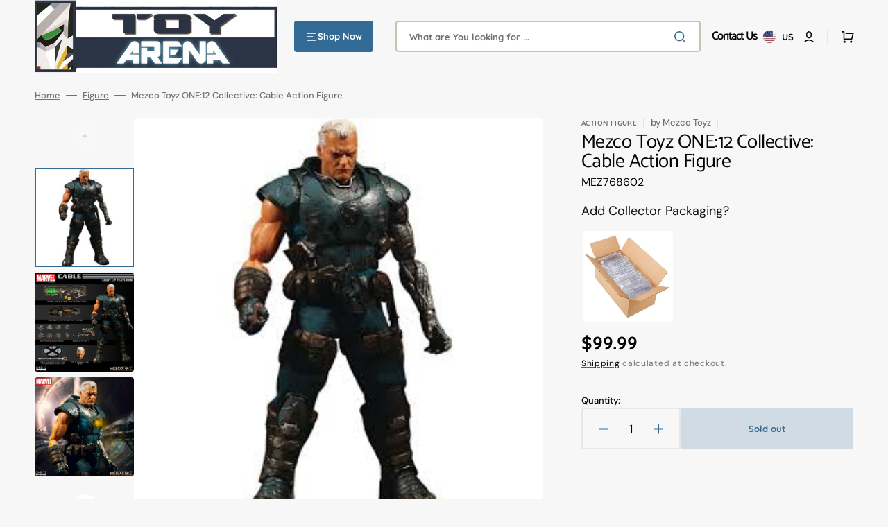

--- FILE ---
content_type: text/html; charset=utf-8
request_url: https://toyarena.com/collections/mezco-one-12-collective/products/mezco-toys-one-12-collective-cable-action-figure
body_size: 70297
content:
<!doctype html>
<html class="no-js" lang="en" data-scheme="light">
  <head>
    <meta charset="utf-8">
    <meta http-equiv="X-UA-Compatible" content="IE=edge">
    <meta name="viewport" content="width=device-width,initial-scale=1">
    <meta name="theme-color" content="">
    <link rel="canonical" href="https://toyarena.com/products/mezco-toys-one-12-collective-cable-action-figure">
    <link rel="preconnect" href="https://cdn.shopify.com" crossorigin><link rel="icon" type="image/png" href="//toyarena.com/cdn/shop/files/TA_favicon.png?crop=center&height=32&v=1712083677&width=32"><link rel="preconnect" href="https://fonts.shopifycdn.com" crossorigin><title>Mezco Toyz ONE:12 Collective: Cable Action Figure</title>

    
      <meta name="description" content="Mezco Toys One:12 Collective: Cable Action Figure The One:12 Collective Cable figure features a light-up function that illuminates his chest armor and techno-organic eye in both of his head sculpts. The telekinetic mutant features a newly sculpted cybernetic arm and is outfitted in a sleeveless shirt with chest armor, ">
    

    

<meta property="og:site_name" content="ToyArena">
<meta property="og:url" content="https://toyarena.com/products/mezco-toys-one-12-collective-cable-action-figure">
<meta property="og:title" content="Mezco Toyz ONE:12 Collective: Cable Action Figure">
<meta property="og:type" content="product">
<meta property="og:description" content="Mezco Toys One:12 Collective: Cable Action Figure The One:12 Collective Cable figure features a light-up function that illuminates his chest armor and techno-organic eye in both of his head sculpts. The telekinetic mutant features a newly sculpted cybernetic arm and is outfitted in a sleeveless shirt with chest armor, "><meta property="og:image" content="http://toyarena.com/cdn/shop/products/696198768602z.jpg?v=1597279146">
  <meta property="og:image:secure_url" content="https://toyarena.com/cdn/shop/products/696198768602z.jpg?v=1597279146">
  <meta property="og:image:width" content="170">
  <meta property="og:image:height" content="296"><meta property="og:price:amount" content="99.99">
  <meta property="og:price:currency" content="USD"><meta name="twitter:card" content="summary_large_image">
<meta name="twitter:title" content="Mezco Toyz ONE:12 Collective: Cable Action Figure">
<meta name="twitter:description" content="Mezco Toys One:12 Collective: Cable Action Figure The One:12 Collective Cable figure features a light-up function that illuminates his chest armor and techno-organic eye in both of his head sculpts. The telekinetic mutant features a newly sculpted cybernetic arm and is outfitted in a sleeveless shirt with chest armor, ">


    <script src="//toyarena.com/cdn/shop/t/72/assets/constants.js?v=37383056447335370521723752505" defer="defer"></script>
    <script src="//toyarena.com/cdn/shop/t/72/assets/pubsub.js?v=34180055027472970951723752505" defer="defer"></script>
    <script src="//toyarena.com/cdn/shop/t/72/assets/global.js?v=56601746115944325691723752505" defer="defer"></script>

    <script>window.performance && window.performance.mark && window.performance.mark('shopify.content_for_header.start');</script><meta name="google-site-verification" content="gQvxBrOwCAOswppzS1MGogwLQHPzRnW9__IEipaHoZg">
<meta id="shopify-digital-wallet" name="shopify-digital-wallet" content="/26376278/digital_wallets/dialog">
<meta name="shopify-checkout-api-token" content="7362ce6e973ef078b43fdb537f77f393">
<meta id="in-context-paypal-metadata" data-shop-id="26376278" data-venmo-supported="false" data-environment="production" data-locale="en_US" data-paypal-v4="true" data-currency="USD">
<link rel="alternate" type="application/json+oembed" href="https://toyarena.com/products/mezco-toys-one-12-collective-cable-action-figure.oembed">
<script async="async" src="/checkouts/internal/preloads.js?locale=en-US"></script>
<link rel="preconnect" href="https://shop.app" crossorigin="anonymous">
<script async="async" src="https://shop.app/checkouts/internal/preloads.js?locale=en-US&shop_id=26376278" crossorigin="anonymous"></script>
<script id="apple-pay-shop-capabilities" type="application/json">{"shopId":26376278,"countryCode":"US","currencyCode":"USD","merchantCapabilities":["supports3DS"],"merchantId":"gid:\/\/shopify\/Shop\/26376278","merchantName":"ToyArena","requiredBillingContactFields":["postalAddress","email","phone"],"requiredShippingContactFields":["postalAddress","email","phone"],"shippingType":"shipping","supportedNetworks":["visa","masterCard","amex","discover","elo","jcb"],"total":{"type":"pending","label":"ToyArena","amount":"1.00"},"shopifyPaymentsEnabled":true,"supportsSubscriptions":true}</script>
<script id="shopify-features" type="application/json">{"accessToken":"7362ce6e973ef078b43fdb537f77f393","betas":["rich-media-storefront-analytics"],"domain":"toyarena.com","predictiveSearch":true,"shopId":26376278,"locale":"en"}</script>
<script>var Shopify = Shopify || {};
Shopify.shop = "toyarena.myshopify.com";
Shopify.locale = "en";
Shopify.currency = {"active":"USD","rate":"1.0"};
Shopify.country = "US";
Shopify.theme = {"name":"8\/15\/2024 LIVE ","id":144674455776,"schema_name":"Stockmart","schema_version":"1.1.4","theme_store_id":2105,"role":"main"};
Shopify.theme.handle = "null";
Shopify.theme.style = {"id":null,"handle":null};
Shopify.cdnHost = "toyarena.com/cdn";
Shopify.routes = Shopify.routes || {};
Shopify.routes.root = "/";</script>
<script type="module">!function(o){(o.Shopify=o.Shopify||{}).modules=!0}(window);</script>
<script>!function(o){function n(){var o=[];function n(){o.push(Array.prototype.slice.apply(arguments))}return n.q=o,n}var t=o.Shopify=o.Shopify||{};t.loadFeatures=n(),t.autoloadFeatures=n()}(window);</script>
<script>
  window.ShopifyPay = window.ShopifyPay || {};
  window.ShopifyPay.apiHost = "shop.app\/pay";
  window.ShopifyPay.redirectState = null;
</script>
<script id="shop-js-analytics" type="application/json">{"pageType":"product"}</script>
<script defer="defer" async type="module" src="//toyarena.com/cdn/shopifycloud/shop-js/modules/v2/client.init-shop-cart-sync_C5BV16lS.en.esm.js"></script>
<script defer="defer" async type="module" src="//toyarena.com/cdn/shopifycloud/shop-js/modules/v2/chunk.common_CygWptCX.esm.js"></script>
<script type="module">
  await import("//toyarena.com/cdn/shopifycloud/shop-js/modules/v2/client.init-shop-cart-sync_C5BV16lS.en.esm.js");
await import("//toyarena.com/cdn/shopifycloud/shop-js/modules/v2/chunk.common_CygWptCX.esm.js");

  window.Shopify.SignInWithShop?.initShopCartSync?.({"fedCMEnabled":true,"windoidEnabled":true});

</script>
<script defer="defer" async type="module" src="//toyarena.com/cdn/shopifycloud/shop-js/modules/v2/client.payment-terms_CZxnsJam.en.esm.js"></script>
<script defer="defer" async type="module" src="//toyarena.com/cdn/shopifycloud/shop-js/modules/v2/chunk.common_CygWptCX.esm.js"></script>
<script defer="defer" async type="module" src="//toyarena.com/cdn/shopifycloud/shop-js/modules/v2/chunk.modal_D71HUcav.esm.js"></script>
<script type="module">
  await import("//toyarena.com/cdn/shopifycloud/shop-js/modules/v2/client.payment-terms_CZxnsJam.en.esm.js");
await import("//toyarena.com/cdn/shopifycloud/shop-js/modules/v2/chunk.common_CygWptCX.esm.js");
await import("//toyarena.com/cdn/shopifycloud/shop-js/modules/v2/chunk.modal_D71HUcav.esm.js");

  
</script>
<script>
  window.Shopify = window.Shopify || {};
  if (!window.Shopify.featureAssets) window.Shopify.featureAssets = {};
  window.Shopify.featureAssets['shop-js'] = {"shop-cart-sync":["modules/v2/client.shop-cart-sync_ZFArdW7E.en.esm.js","modules/v2/chunk.common_CygWptCX.esm.js"],"init-fed-cm":["modules/v2/client.init-fed-cm_CmiC4vf6.en.esm.js","modules/v2/chunk.common_CygWptCX.esm.js"],"shop-button":["modules/v2/client.shop-button_tlx5R9nI.en.esm.js","modules/v2/chunk.common_CygWptCX.esm.js"],"shop-cash-offers":["modules/v2/client.shop-cash-offers_DOA2yAJr.en.esm.js","modules/v2/chunk.common_CygWptCX.esm.js","modules/v2/chunk.modal_D71HUcav.esm.js"],"init-windoid":["modules/v2/client.init-windoid_sURxWdc1.en.esm.js","modules/v2/chunk.common_CygWptCX.esm.js"],"shop-toast-manager":["modules/v2/client.shop-toast-manager_ClPi3nE9.en.esm.js","modules/v2/chunk.common_CygWptCX.esm.js"],"init-shop-email-lookup-coordinator":["modules/v2/client.init-shop-email-lookup-coordinator_B8hsDcYM.en.esm.js","modules/v2/chunk.common_CygWptCX.esm.js"],"init-shop-cart-sync":["modules/v2/client.init-shop-cart-sync_C5BV16lS.en.esm.js","modules/v2/chunk.common_CygWptCX.esm.js"],"avatar":["modules/v2/client.avatar_BTnouDA3.en.esm.js"],"pay-button":["modules/v2/client.pay-button_FdsNuTd3.en.esm.js","modules/v2/chunk.common_CygWptCX.esm.js"],"init-customer-accounts":["modules/v2/client.init-customer-accounts_DxDtT_ad.en.esm.js","modules/v2/client.shop-login-button_C5VAVYt1.en.esm.js","modules/v2/chunk.common_CygWptCX.esm.js","modules/v2/chunk.modal_D71HUcav.esm.js"],"init-shop-for-new-customer-accounts":["modules/v2/client.init-shop-for-new-customer-accounts_ChsxoAhi.en.esm.js","modules/v2/client.shop-login-button_C5VAVYt1.en.esm.js","modules/v2/chunk.common_CygWptCX.esm.js","modules/v2/chunk.modal_D71HUcav.esm.js"],"shop-login-button":["modules/v2/client.shop-login-button_C5VAVYt1.en.esm.js","modules/v2/chunk.common_CygWptCX.esm.js","modules/v2/chunk.modal_D71HUcav.esm.js"],"init-customer-accounts-sign-up":["modules/v2/client.init-customer-accounts-sign-up_CPSyQ0Tj.en.esm.js","modules/v2/client.shop-login-button_C5VAVYt1.en.esm.js","modules/v2/chunk.common_CygWptCX.esm.js","modules/v2/chunk.modal_D71HUcav.esm.js"],"shop-follow-button":["modules/v2/client.shop-follow-button_Cva4Ekp9.en.esm.js","modules/v2/chunk.common_CygWptCX.esm.js","modules/v2/chunk.modal_D71HUcav.esm.js"],"checkout-modal":["modules/v2/client.checkout-modal_BPM8l0SH.en.esm.js","modules/v2/chunk.common_CygWptCX.esm.js","modules/v2/chunk.modal_D71HUcav.esm.js"],"lead-capture":["modules/v2/client.lead-capture_Bi8yE_yS.en.esm.js","modules/v2/chunk.common_CygWptCX.esm.js","modules/v2/chunk.modal_D71HUcav.esm.js"],"shop-login":["modules/v2/client.shop-login_D6lNrXab.en.esm.js","modules/v2/chunk.common_CygWptCX.esm.js","modules/v2/chunk.modal_D71HUcav.esm.js"],"payment-terms":["modules/v2/client.payment-terms_CZxnsJam.en.esm.js","modules/v2/chunk.common_CygWptCX.esm.js","modules/v2/chunk.modal_D71HUcav.esm.js"]};
</script>
<script>(function() {
  var isLoaded = false;
  function asyncLoad() {
    if (isLoaded) return;
    isLoaded = true;
    var urls = ["https:\/\/bingshoppingtool-t2app-prod.trafficmanager.net\/uet\/tracking_script?shop=toyarena.myshopify.com","https:\/\/d23dclunsivw3h.cloudfront.net\/redirect-app.js?shop=toyarena.myshopify.com","https:\/\/shopify-widget.route.com\/shopify.widget.js?shop=toyarena.myshopify.com"];
    for (var i = 0; i < urls.length; i++) {
      var s = document.createElement('script');
      s.type = 'text/javascript';
      s.async = true;
      s.src = urls[i];
      var x = document.getElementsByTagName('script')[0];
      x.parentNode.insertBefore(s, x);
    }
  };
  if(window.attachEvent) {
    window.attachEvent('onload', asyncLoad);
  } else {
    window.addEventListener('load', asyncLoad, false);
  }
})();</script>
<script id="__st">var __st={"a":26376278,"offset":-28800,"reqid":"f7089a37-9797-47fc-8efa-6a402d7c239e-1768619775","pageurl":"toyarena.com\/collections\/mezco-one-12-collective\/products\/mezco-toys-one-12-collective-cable-action-figure","u":"5d666124ef24","p":"product","rtyp":"product","rid":3940429398060};</script>
<script>window.ShopifyPaypalV4VisibilityTracking = true;</script>
<script id="captcha-bootstrap">!function(){'use strict';const t='contact',e='account',n='new_comment',o=[[t,t],['blogs',n],['comments',n],[t,'customer']],c=[[e,'customer_login'],[e,'guest_login'],[e,'recover_customer_password'],[e,'create_customer']],r=t=>t.map((([t,e])=>`form[action*='/${t}']:not([data-nocaptcha='true']) input[name='form_type'][value='${e}']`)).join(','),a=t=>()=>t?[...document.querySelectorAll(t)].map((t=>t.form)):[];function s(){const t=[...o],e=r(t);return a(e)}const i='password',u='form_key',d=['recaptcha-v3-token','g-recaptcha-response','h-captcha-response',i],f=()=>{try{return window.sessionStorage}catch{return}},m='__shopify_v',_=t=>t.elements[u];function p(t,e,n=!1){try{const o=window.sessionStorage,c=JSON.parse(o.getItem(e)),{data:r}=function(t){const{data:e,action:n}=t;return t[m]||n?{data:e,action:n}:{data:t,action:n}}(c);for(const[e,n]of Object.entries(r))t.elements[e]&&(t.elements[e].value=n);n&&o.removeItem(e)}catch(o){console.error('form repopulation failed',{error:o})}}const l='form_type',E='cptcha';function T(t){t.dataset[E]=!0}const w=window,h=w.document,L='Shopify',v='ce_forms',y='captcha';let A=!1;((t,e)=>{const n=(g='f06e6c50-85a8-45c8-87d0-21a2b65856fe',I='https://cdn.shopify.com/shopifycloud/storefront-forms-hcaptcha/ce_storefront_forms_captcha_hcaptcha.v1.5.2.iife.js',D={infoText:'Protected by hCaptcha',privacyText:'Privacy',termsText:'Terms'},(t,e,n)=>{const o=w[L][v],c=o.bindForm;if(c)return c(t,g,e,D).then(n);var r;o.q.push([[t,g,e,D],n]),r=I,A||(h.body.append(Object.assign(h.createElement('script'),{id:'captcha-provider',async:!0,src:r})),A=!0)});var g,I,D;w[L]=w[L]||{},w[L][v]=w[L][v]||{},w[L][v].q=[],w[L][y]=w[L][y]||{},w[L][y].protect=function(t,e){n(t,void 0,e),T(t)},Object.freeze(w[L][y]),function(t,e,n,w,h,L){const[v,y,A,g]=function(t,e,n){const i=e?o:[],u=t?c:[],d=[...i,...u],f=r(d),m=r(i),_=r(d.filter((([t,e])=>n.includes(e))));return[a(f),a(m),a(_),s()]}(w,h,L),I=t=>{const e=t.target;return e instanceof HTMLFormElement?e:e&&e.form},D=t=>v().includes(t);t.addEventListener('submit',(t=>{const e=I(t);if(!e)return;const n=D(e)&&!e.dataset.hcaptchaBound&&!e.dataset.recaptchaBound,o=_(e),c=g().includes(e)&&(!o||!o.value);(n||c)&&t.preventDefault(),c&&!n&&(function(t){try{if(!f())return;!function(t){const e=f();if(!e)return;const n=_(t);if(!n)return;const o=n.value;o&&e.removeItem(o)}(t);const e=Array.from(Array(32),(()=>Math.random().toString(36)[2])).join('');!function(t,e){_(t)||t.append(Object.assign(document.createElement('input'),{type:'hidden',name:u})),t.elements[u].value=e}(t,e),function(t,e){const n=f();if(!n)return;const o=[...t.querySelectorAll(`input[type='${i}']`)].map((({name:t})=>t)),c=[...d,...o],r={};for(const[a,s]of new FormData(t).entries())c.includes(a)||(r[a]=s);n.setItem(e,JSON.stringify({[m]:1,action:t.action,data:r}))}(t,e)}catch(e){console.error('failed to persist form',e)}}(e),e.submit())}));const S=(t,e)=>{t&&!t.dataset[E]&&(n(t,e.some((e=>e===t))),T(t))};for(const o of['focusin','change'])t.addEventListener(o,(t=>{const e=I(t);D(e)&&S(e,y())}));const B=e.get('form_key'),M=e.get(l),P=B&&M;t.addEventListener('DOMContentLoaded',(()=>{const t=y();if(P)for(const e of t)e.elements[l].value===M&&p(e,B);[...new Set([...A(),...v().filter((t=>'true'===t.dataset.shopifyCaptcha))])].forEach((e=>S(e,t)))}))}(h,new URLSearchParams(w.location.search),n,t,e,['guest_login'])})(!0,!0)}();</script>
<script integrity="sha256-4kQ18oKyAcykRKYeNunJcIwy7WH5gtpwJnB7kiuLZ1E=" data-source-attribution="shopify.loadfeatures" defer="defer" src="//toyarena.com/cdn/shopifycloud/storefront/assets/storefront/load_feature-a0a9edcb.js" crossorigin="anonymous"></script>
<script crossorigin="anonymous" defer="defer" src="//toyarena.com/cdn/shopifycloud/storefront/assets/shopify_pay/storefront-65b4c6d7.js?v=20250812"></script>
<script data-source-attribution="shopify.dynamic_checkout.dynamic.init">var Shopify=Shopify||{};Shopify.PaymentButton=Shopify.PaymentButton||{isStorefrontPortableWallets:!0,init:function(){window.Shopify.PaymentButton.init=function(){};var t=document.createElement("script");t.src="https://toyarena.com/cdn/shopifycloud/portable-wallets/latest/portable-wallets.en.js",t.type="module",document.head.appendChild(t)}};
</script>
<script data-source-attribution="shopify.dynamic_checkout.buyer_consent">
  function portableWalletsHideBuyerConsent(e){var t=document.getElementById("shopify-buyer-consent"),n=document.getElementById("shopify-subscription-policy-button");t&&n&&(t.classList.add("hidden"),t.setAttribute("aria-hidden","true"),n.removeEventListener("click",e))}function portableWalletsShowBuyerConsent(e){var t=document.getElementById("shopify-buyer-consent"),n=document.getElementById("shopify-subscription-policy-button");t&&n&&(t.classList.remove("hidden"),t.removeAttribute("aria-hidden"),n.addEventListener("click",e))}window.Shopify?.PaymentButton&&(window.Shopify.PaymentButton.hideBuyerConsent=portableWalletsHideBuyerConsent,window.Shopify.PaymentButton.showBuyerConsent=portableWalletsShowBuyerConsent);
</script>
<script>
  function portableWalletsCleanup(e){e&&e.src&&console.error("Failed to load portable wallets script "+e.src);var t=document.querySelectorAll("shopify-accelerated-checkout .shopify-payment-button__skeleton, shopify-accelerated-checkout-cart .wallet-cart-button__skeleton"),e=document.getElementById("shopify-buyer-consent");for(let e=0;e<t.length;e++)t[e].remove();e&&e.remove()}function portableWalletsNotLoadedAsModule(e){e instanceof ErrorEvent&&"string"==typeof e.message&&e.message.includes("import.meta")&&"string"==typeof e.filename&&e.filename.includes("portable-wallets")&&(window.removeEventListener("error",portableWalletsNotLoadedAsModule),window.Shopify.PaymentButton.failedToLoad=e,"loading"===document.readyState?document.addEventListener("DOMContentLoaded",window.Shopify.PaymentButton.init):window.Shopify.PaymentButton.init())}window.addEventListener("error",portableWalletsNotLoadedAsModule);
</script>

<script type="module" src="https://toyarena.com/cdn/shopifycloud/portable-wallets/latest/portable-wallets.en.js" onError="portableWalletsCleanup(this)" crossorigin="anonymous"></script>
<script nomodule>
  document.addEventListener("DOMContentLoaded", portableWalletsCleanup);
</script>

<link id="shopify-accelerated-checkout-styles" rel="stylesheet" media="screen" href="https://toyarena.com/cdn/shopifycloud/portable-wallets/latest/accelerated-checkout-backwards-compat.css" crossorigin="anonymous">
<style id="shopify-accelerated-checkout-cart">
        #shopify-buyer-consent {
  margin-top: 1em;
  display: inline-block;
  width: 100%;
}

#shopify-buyer-consent.hidden {
  display: none;
}

#shopify-subscription-policy-button {
  background: none;
  border: none;
  padding: 0;
  text-decoration: underline;
  font-size: inherit;
  cursor: pointer;
}

#shopify-subscription-policy-button::before {
  box-shadow: none;
}

      </style>
<script id="sections-script" data-sections="main-product,product-recommendations,header,footer" defer="defer" src="//toyarena.com/cdn/shop/t/72/compiled_assets/scripts.js?17326"></script>
<script>window.performance && window.performance.mark && window.performance.mark('shopify.content_for_header.end');</script>


    <style data-shopify>
      @font-face {
  font-family: "DM Sans";
  font-weight: 400;
  font-style: normal;
  font-display: swap;
  src: url("//toyarena.com/cdn/fonts/dm_sans/dmsans_n4.ec80bd4dd7e1a334c969c265873491ae56018d72.woff2") format("woff2"),
       url("//toyarena.com/cdn/fonts/dm_sans/dmsans_n4.87bdd914d8a61247b911147ae68e754d695c58a6.woff") format("woff");
}

      @font-face {
  font-family: Catamaran;
  font-weight: 400;
  font-style: normal;
  font-display: swap;
  src: url("//toyarena.com/cdn/fonts/catamaran/catamaran_n4.97787e924c88922c7d20919761339dda1e5276ad.woff2") format("woff2"),
       url("//toyarena.com/cdn/fonts/catamaran/catamaran_n4.cfda140ba68e3253077b759e3de0d67c4d8b231e.woff") format("woff");
}

      @font-face {
  font-family: Catamaran;
  font-weight: 400;
  font-style: normal;
  font-display: swap;
  src: url("//toyarena.com/cdn/fonts/catamaran/catamaran_n4.97787e924c88922c7d20919761339dda1e5276ad.woff2") format("woff2"),
       url("//toyarena.com/cdn/fonts/catamaran/catamaran_n4.cfda140ba68e3253077b759e3de0d67c4d8b231e.woff") format("woff");
}

      @font-face {
  font-family: Quicksand;
  font-weight: 700;
  font-style: normal;
  font-display: swap;
  src: url("//toyarena.com/cdn/fonts/quicksand/quicksand_n7.d375fe11182475f82f7bb6306a0a0e4018995610.woff2") format("woff2"),
       url("//toyarena.com/cdn/fonts/quicksand/quicksand_n7.8ac2ae2fc4b90ef79aaa7aedb927d39f9f9aa3f4.woff") format("woff");
}

      @font-face {
  font-family: Quicksand;
  font-weight: 700;
  font-style: normal;
  font-display: swap;
  src: url("//toyarena.com/cdn/fonts/quicksand/quicksand_n7.d375fe11182475f82f7bb6306a0a0e4018995610.woff2") format("woff2"),
       url("//toyarena.com/cdn/fonts/quicksand/quicksand_n7.8ac2ae2fc4b90ef79aaa7aedb927d39f9f9aa3f4.woff") format("woff");
}

      @font-face {
  font-family: "DM Sans";
  font-weight: 300;
  font-style: normal;
  font-display: swap;
  src: url("//toyarena.com/cdn/fonts/dm_sans/dmsans_n3.d218434bb518134511e5205d90c23cfb8a1b261b.woff2") format("woff2"),
       url("//toyarena.com/cdn/fonts/dm_sans/dmsans_n3.0c324a11de656e0e3f656188ad5de9ff34f70c04.woff") format("woff");
}

      @font-face {
  font-family: "DM Sans";
  font-weight: 400;
  font-style: normal;
  font-display: swap;
  src: url("//toyarena.com/cdn/fonts/dm_sans/dmsans_n4.ec80bd4dd7e1a334c969c265873491ae56018d72.woff2") format("woff2"),
       url("//toyarena.com/cdn/fonts/dm_sans/dmsans_n4.87bdd914d8a61247b911147ae68e754d695c58a6.woff") format("woff");
}

      @font-face {
  font-family: "DM Sans";
  font-weight: 500;
  font-style: normal;
  font-display: swap;
  src: url("//toyarena.com/cdn/fonts/dm_sans/dmsans_n5.8a0f1984c77eb7186ceb87c4da2173ff65eb012e.woff2") format("woff2"),
       url("//toyarena.com/cdn/fonts/dm_sans/dmsans_n5.9ad2e755a89e15b3d6c53259daad5fc9609888e6.woff") format("woff");
}

      @font-face {
  font-family: "DM Sans";
  font-weight: 700;
  font-style: normal;
  font-display: swap;
  src: url("//toyarena.com/cdn/fonts/dm_sans/dmsans_n7.97e21d81502002291ea1de8aefb79170c6946ce5.woff2") format("woff2"),
       url("//toyarena.com/cdn/fonts/dm_sans/dmsans_n7.af5c214f5116410ca1d53a2090665620e78e2e1b.woff") format("woff");
}

      @font-face {
  font-family: "DM Sans";
  font-weight: 400;
  font-style: italic;
  font-display: swap;
  src: url("//toyarena.com/cdn/fonts/dm_sans/dmsans_i4.b8fe05e69ee95d5a53155c346957d8cbf5081c1a.woff2") format("woff2"),
       url("//toyarena.com/cdn/fonts/dm_sans/dmsans_i4.403fe28ee2ea63e142575c0aa47684d65f8c23a0.woff") format("woff");
}

      
      @font-face {
  font-family: "DM Sans";
  font-weight: 700;
  font-style: italic;
  font-display: swap;
  src: url("//toyarena.com/cdn/fonts/dm_sans/dmsans_i7.52b57f7d7342eb7255084623d98ab83fd96e7f9b.woff2") format("woff2"),
       url("//toyarena.com/cdn/fonts/dm_sans/dmsans_i7.d5e14ef18a1d4a8ce78a4187580b4eb1759c2eda.woff") format("woff");
}


      :root {
      --spaced-section: 5rem;

      --font-body-family: "DM Sans", sans-serif;
      --font-body-style: normal;
      --font-body-weight: 400;

      --font-body-scale: 1.2;
      --font-body-line-height: 1;

      --font-heading-family: Catamaran, sans-serif;
      --font-heading-style: normal;
      --font-heading-weight: 400;
      --font-heading-letter-spacing: -0.5em;
      --font-heading-line-height: 1;

      --font-subtitle-family: Quicksand, sans-serif;
      --font-subtitle-style: normal;
      --font-subtitle-weight: 700;
      --font-subtitle-text-transform: uppercase;
      --font-subtitle-scale: 1.0;

      --font-heading-h1-scale: 1.0;
      --font-heading-h2-scale: 1.0;
      --font-heading-h3-scale: 1.0;
      --font-heading-h4-scale: 1.0;

      --font-heading-card-family: Quicksand, sans-serif;
      --font-heading-card-style: normal;
      --font-heading-card-weight: 700;
      --font-text-card-family: "DM Sans", sans-serif;
      --font-text-card-style: normal;
      --font-text-card-weight: 400;

      --font-heading-card-scale: 1.2;
      --font-text-card-scale: 1.0;

      --font-button-family: Quicksand, sans-serif;
      --font-button-style: normal;
      --font-button-weight: 700;
      --font-button-text-transform: none;

      --font-button-family: Quicksand, sans-serif;
      --font-button-style: normal;
      --font-button-weight: 700;
      --font-button-text-transform: none;
      --font-button-letter-spacing: 0;
      --font-subtitle-letter-spacing: 0.04em;

      --font-header-menu-family: Quicksand, sans-serif;
      --font-header-menu-style: normal;
      --font-header-menu-weight: 700;
      --font-header-menu-text-transform: none;

      --font-footer-menu-family: Quicksand, sans-serif;
      --font-footer-menu-style: normal;
      --font-footer-menu-weight: 700;
      --font-footer-link-size: 13px;

      --font-popups-heading-family: Quicksand, sans-serif;
      --font-popups-heading-style: normal;
      --font-popups-heading-weight: 700;
      --font-popups-text-family: "DM Sans", sans-serif;
      --font-popups-text-style: normal;
      --font-popups-text-weight: 400;
      --font-popup-heading-scale: 1.0;
      --font-popup-text-scale: 1.0;
      --font-notification-heading-scale: 1.0;
      --font-notification-text-scale: 1.0;

      --color-base-text: 4, 4, 4;
      --color-secondary-text: 113, 113, 113;
      --color-title-text: 4, 4, 4;
      --dot-background-color: , , ;

      --color-base-background-1: 247, 247, 247;
      --color-base-background-2: 255, 255, 255;
      --color-base-background-5: 255, 251, 236;
      --color-base-background-3: 37, 37, 37;
      --color-base-background-4: 40, 40, 40;

      --color-announcement-bar-background-1: 56, 108, 146;
      --color-announcement-bar-background-2: 238, 238, 238;

      --color-base-solid-button-labels: 255, 255, 255;
      --color-base-solid-button-labels-hover: 255, 255, 255;
      --color-base-button-background: 50, 108, 150;
      --color-base-button-background-hover: 46, 89, 121;
      --color-base-outline-button-labels: 231, 231, 231;
      --color-base-outline-button-labels-hover: 56, 108, 146;
      --color-secondary-button-labels: 56, 108, 146;
      --color-secondary-button-labels-hover: 56, 108, 146;
      --color-tertiary-button-labels: 56, 108, 146;
      --color-tertiary-button-labels-hover: 255, 255, 255;
      --color-tertiary-button-background: 56, 108, 146;
      --color-tertiary-button-background-hover: 56, 108, 146;
      --border-radius-button: 4px;
      --color-text-accent: 56, 108, 146;

      --payment-terms-background-color: #f7f7f7;
      --color-overlay-background: 0, 0, 0;
      --color-base-background-input: 255, 255, 255;

      --color-base-border-input: 199, 194, 177;
      --color-hover-border-input: 56, 108, 146;


      --color-badge-sale-background: 45, 134, 83;
      --color-badge-sale-text: 255, 255, 255;
      --color-badge-soldout-background: 213, 31, 75;
      --color-badge-soldout-text: 255, 255, 255;
      --color-border: 231, 231, 231;
      --color-background-card: 255, 255, 255;
      --color-background-card-dark: 247, 247, 247;
      --color-scheme-toggle: 241, 244, 248;
      --color-scheme-toggle-text: 113, 113, 113;
      }

      @media screen and (min-width: 990px) {
      	:root {
      		--spaced-section: 16rem;
      	}
      }

      *,
      *::before,
      *::after {
      box-sizing: inherit;
      }

      html {
      box-sizing: border-box;
      font-size: 10px;
      height: 100%;
      }

      body {
      position: relative;
      display: grid;
      grid-template-rows: auto auto 1fr auto;
      grid-template-columns: 100%;
      min-height: 100%;
      margin: 0;
      font-size: calc(var(--font-body-scale) * 1rem);
      line-height: 1.5;
      font-family: var(--font-body-family);
      font-style: var(--font-body-style);
      font-weight: var(--font-body-weight);
      overflow-x: hidden;
      }
    </style>
    <link href="//toyarena.com/cdn/shop/t/72/assets/swiper-bundle.min.css?v=67104566617031410831723752505" rel="stylesheet" type="text/css" media="all" />
    <link href="//toyarena.com/cdn/shop/t/72/assets/base.css?v=134868451067045803341723752505" rel="stylesheet" type="text/css" media="all" />
<link href="//toyarena.com/cdn/shop/t/72/assets/section-reviews.css?v=139319087961409867431723752505" rel="stylesheet" type="text/css" media="all" />
<link
        rel="stylesheet"
        href="//toyarena.com/cdn/shop/t/72/assets/component-predictive-search.css?v=64904219377317970701723752505"
        media="print"
        onload="this.media='all'"
      ><link rel="preload" as="font" href="//toyarena.com/cdn/fonts/dm_sans/dmsans_n4.ec80bd4dd7e1a334c969c265873491ae56018d72.woff2" type="font/woff2" crossorigin><link rel="preload" as="font" href="//toyarena.com/cdn/fonts/catamaran/catamaran_n4.97787e924c88922c7d20919761339dda1e5276ad.woff2" type="font/woff2" crossorigin><script>
      document.documentElement.className = document.documentElement.className.replace('no-js', 'js');
      if (Shopify.designMode) {
        document.documentElement.classList.add('shopify-design-mode');
      }
    </script>

    <script src="//toyarena.com/cdn/shop/t/72/assets/jquery-3.6.0.js?v=184217876181003224711723752505" defer="defer"></script>
    <script src="//toyarena.com/cdn/shop/t/72/assets/swiper-bundle.min.js?v=91266435261445688101723752505" defer="defer"></script>
    <script src="//toyarena.com/cdn/shop/t/72/assets/product-card.js?v=33653662592929030011723752505" defer="defer"></script>
    <script src="//toyarena.com/cdn/shop/t/72/assets/popup.js?v=8636812788435060281723752505" defer="defer"></script>
    

    <script>
      let cscoDarkMode = {};

      (function () {
        const body = document.querySelector('html[data-scheme]');

        cscoDarkMode = {
          init: function (e) {
            this.initMode(e);
            window.matchMedia('(prefers-color-scheme: dark)').addListener((e) => {
              this.initMode(e);
            });

            window.addEventListener('load', () => {
              const toggleBtns = document.querySelectorAll('.header__toggle-scheme');
              toggleBtns.forEach((btn) => {
                btn.addEventListener('click', (e) => {
                  e.preventDefault();

                  if ('auto' === body.getAttribute('data-scheme')) {
                    if (window.matchMedia('(prefers-color-scheme: dark)').matches) {
                      cscoDarkMode.changeScheme('light', true);
                    } else if (window.matchMedia('(prefers-color-scheme: light)').matches) {
                      cscoDarkMode.changeScheme('dark', true);
                    }
                  } else {
                    if ('dark' === body.getAttribute('data-scheme')) {
                      cscoDarkMode.changeScheme('light', true);
                    } else {
                      cscoDarkMode.changeScheme('dark', true);
                    }
                  }
                });
              });
            });
          },
          initMode: function (e) {
            let siteScheme = false;
            switch (
              'light' // Field. User’s system preference.
            ) {
              case 'dark':
                siteScheme = 'dark';
                break;
              case 'light':
                siteScheme = 'light';
                break;
              case 'system':
                siteScheme = 'auto';
                break;
            }
            if ('false') {
              // Field. Enable dark/light mode toggle.
              if ('light' === localStorage.getItem('_color_schema')) {
                siteScheme = 'light';
              }
              if ('dark' === localStorage.getItem('_color_schema')) {
                siteScheme = 'dark';
              }
            }
            if (siteScheme && siteScheme !== body.getAttribute('data-scheme')) {
              this.changeScheme(siteScheme, false);
            }
          },
          changeScheme: function (siteScheme, cookie) {
            body.classList.add('scheme-toggled');
            body.setAttribute('data-scheme', siteScheme);
            if (cookie) {
              localStorage.setItem('_color_schema', siteScheme);
            }
            setTimeout(() => {
              body.classList.remove('scheme-toggled');
            }, 100);
          },
        };
      })();

      cscoDarkMode.init();

      document.addEventListener('shopify:section:load', function () {
        setTimeout(() => {
          cscoDarkMode.init();
        }, 100);
      });
    </script>

    
      
  <!-- BEGIN app block: shopify://apps/uppromote-affiliate/blocks/core-script/64c32457-930d-4cb9-9641-e24c0d9cf1f4 --><!-- BEGIN app snippet: core-metafields-setting --><!--suppress ES6ConvertVarToLetConst -->
<script type="application/json" id="core-uppromote-settings">{"app_env":{"env":"production"}}</script>
<script type="application/json" id="core-uppromote-cart">{"note":null,"attributes":{},"original_total_price":0,"total_price":0,"total_discount":0,"total_weight":0.0,"item_count":0,"items":[],"requires_shipping":false,"currency":"USD","items_subtotal_price":0,"cart_level_discount_applications":[],"checkout_charge_amount":0}</script>
<script id="core-uppromote-quick-store-tracking-vars">
    function getDocumentContext(){const{href:a,hash:b,host:c,hostname:d,origin:e,pathname:f,port:g,protocol:h,search:i}=window.location,j=document.referrer,k=document.characterSet,l=document.title;return{location:{href:a,hash:b,host:c,hostname:d,origin:e,pathname:f,port:g,protocol:h,search:i},referrer:j||document.location.href,characterSet:k,title:l}}function getNavigatorContext(){const{language:a,cookieEnabled:b,languages:c,userAgent:d}=navigator;return{language:a,cookieEnabled:b,languages:c,userAgent:d}}function getWindowContext(){const{innerHeight:a,innerWidth:b,outerHeight:c,outerWidth:d,origin:e,screen:{height:j,width:k},screenX:f,screenY:g,scrollX:h,scrollY:i}=window;return{innerHeight:a,innerWidth:b,outerHeight:c,outerWidth:d,origin:e,screen:{screenHeight:j,screenWidth:k},screenX:f,screenY:g,scrollX:h,scrollY:i,location:getDocumentContext().location}}function getContext(){return{document:getDocumentContext(),navigator:getNavigatorContext(),window:getWindowContext()}}
    if (window.location.href.includes('?sca_ref=')) {
        localStorage.setItem('__up_lastViewedPageContext', JSON.stringify({
            context: getContext(),
            timestamp: new Date().toISOString(),
        }))
    }
</script>

<script id="core-uppromote-setting-booster">
    var UpPromoteCoreSettings = JSON.parse(document.getElementById('core-uppromote-settings').textContent)
    UpPromoteCoreSettings.currentCart = JSON.parse(document.getElementById('core-uppromote-cart')?.textContent || '{}')
    const idToClean = ['core-uppromote-settings', 'core-uppromote-cart', 'core-uppromote-setting-booster', 'core-uppromote-quick-store-tracking-vars']
    idToClean.forEach(id => {
        document.getElementById(id)?.remove()
    })
</script>
<!-- END app snippet -->


<!-- END app block --><!-- BEGIN app block: shopify://apps/minmaxify-order-limits/blocks/app-embed-block/3acfba32-89f3-4377-ae20-cbb9abc48475 --><script type="text/javascript" src="https://limits.minmaxify.com/toyarena.myshopify.com?v=139c&r=20260116004247"></script>

<!-- END app block --><!-- BEGIN app block: shopify://apps/judge-me-reviews/blocks/judgeme_core/61ccd3b1-a9f2-4160-9fe9-4fec8413e5d8 --><!-- Start of Judge.me Core -->






<link rel="dns-prefetch" href="https://cdnwidget.judge.me">
<link rel="dns-prefetch" href="https://cdn.judge.me">
<link rel="dns-prefetch" href="https://cdn1.judge.me">
<link rel="dns-prefetch" href="https://api.judge.me">

<script data-cfasync='false' class='jdgm-settings-script'>window.jdgmSettings={"pagination":5,"disable_web_reviews":false,"badge_no_review_text":"No reviews","badge_n_reviews_text":"{{ n }} review/reviews","hide_badge_preview_if_no_reviews":true,"badge_hide_text":false,"enforce_center_preview_badge":false,"widget_title":"Customer Reviews","widget_open_form_text":"Write a review","widget_close_form_text":"Cancel review","widget_refresh_page_text":"Refresh page","widget_summary_text":"Based on {{ number_of_reviews }} review/reviews","widget_no_review_text":"Be the first to write a review","widget_name_field_text":"Display name","widget_verified_name_field_text":"Verified Name (public)","widget_name_placeholder_text":"Display name","widget_required_field_error_text":"This field is required.","widget_email_field_text":"Email address","widget_verified_email_field_text":"Verified Email (private, can not be edited)","widget_email_placeholder_text":"Your email address","widget_email_field_error_text":"Please enter a valid email address.","widget_rating_field_text":"Rating","widget_review_title_field_text":"Review Title","widget_review_title_placeholder_text":"Give your review a title","widget_review_body_field_text":"Review content","widget_review_body_placeholder_text":"Start writing here...","widget_pictures_field_text":"Picture/Video (optional)","widget_submit_review_text":"Submit Review","widget_submit_verified_review_text":"Submit Verified Review","widget_submit_success_msg_with_auto_publish":"Thank you! Please refresh the page in a few moments to see your review. You can remove or edit your review by logging into \u003ca href='https://judge.me/login' target='_blank' rel='nofollow noopener'\u003eJudge.me\u003c/a\u003e","widget_submit_success_msg_no_auto_publish":"Thank you! Your review will be published as soon as it is approved by the shop admin. You can remove or edit your review by logging into \u003ca href='https://judge.me/login' target='_blank' rel='nofollow noopener'\u003eJudge.me\u003c/a\u003e","widget_show_default_reviews_out_of_total_text":"Showing {{ n_reviews_shown }} out of {{ n_reviews }} reviews.","widget_show_all_link_text":"Show all","widget_show_less_link_text":"Show less","widget_author_said_text":"{{ reviewer_name }} said:","widget_days_text":"{{ n }} days ago","widget_weeks_text":"{{ n }} week/weeks ago","widget_months_text":"{{ n }} month/months ago","widget_years_text":"{{ n }} year/years ago","widget_yesterday_text":"Yesterday","widget_today_text":"Today","widget_replied_text":"\u003e\u003e {{ shop_name }} replied:","widget_read_more_text":"Read more","widget_reviewer_name_as_initial":"","widget_rating_filter_color":"#fbcd0a","widget_rating_filter_see_all_text":"See all reviews","widget_sorting_most_recent_text":"Most Recent","widget_sorting_highest_rating_text":"Highest Rating","widget_sorting_lowest_rating_text":"Lowest Rating","widget_sorting_with_pictures_text":"Only Pictures","widget_sorting_most_helpful_text":"Most Helpful","widget_open_question_form_text":"Ask a question","widget_reviews_subtab_text":"Reviews","widget_questions_subtab_text":"Questions","widget_question_label_text":"Question","widget_answer_label_text":"Answer","widget_question_placeholder_text":"Write your question here","widget_submit_question_text":"Submit Question","widget_question_submit_success_text":"Thank you for your question! We will notify you once it gets answered.","verified_badge_text":"Verified","verified_badge_bg_color":"","verified_badge_text_color":"","verified_badge_placement":"left-of-reviewer-name","widget_review_max_height":"","widget_hide_border":false,"widget_social_share":false,"widget_thumb":false,"widget_review_location_show":false,"widget_location_format":"","all_reviews_include_out_of_store_products":true,"all_reviews_out_of_store_text":"(out of store)","all_reviews_pagination":100,"all_reviews_product_name_prefix_text":"about","enable_review_pictures":true,"enable_question_anwser":false,"widget_theme":"default","review_date_format":"mm/dd/yyyy","default_sort_method":"most-recent","widget_product_reviews_subtab_text":"Product Reviews","widget_shop_reviews_subtab_text":"Shop Reviews","widget_other_products_reviews_text":"Reviews for other products","widget_store_reviews_subtab_text":"Store reviews","widget_no_store_reviews_text":"This store hasn't received any reviews yet","widget_web_restriction_product_reviews_text":"This product hasn't received any reviews yet","widget_no_items_text":"No items found","widget_show_more_text":"Show more","widget_write_a_store_review_text":"Write a Store Review","widget_other_languages_heading":"Reviews in Other Languages","widget_translate_review_text":"Translate review to {{ language }}","widget_translating_review_text":"Translating...","widget_show_original_translation_text":"Show original ({{ language }})","widget_translate_review_failed_text":"Review couldn't be translated.","widget_translate_review_retry_text":"Retry","widget_translate_review_try_again_later_text":"Try again later","show_product_url_for_grouped_product":false,"widget_sorting_pictures_first_text":"Pictures First","show_pictures_on_all_rev_page_mobile":false,"show_pictures_on_all_rev_page_desktop":false,"floating_tab_hide_mobile_install_preference":false,"floating_tab_button_name":"★ Reviews","floating_tab_title":"Let customers speak for us","floating_tab_button_color":"","floating_tab_button_background_color":"","floating_tab_url":"","floating_tab_url_enabled":false,"floating_tab_tab_style":"text","all_reviews_text_badge_text":"Customers rate us {{ shop.metafields.judgeme.all_reviews_rating | round: 1 }}/5 based on {{ shop.metafields.judgeme.all_reviews_count }} reviews.","all_reviews_text_badge_text_branded_style":"{{ shop.metafields.judgeme.all_reviews_rating | round: 1 }} out of 5 stars based on {{ shop.metafields.judgeme.all_reviews_count }} reviews","is_all_reviews_text_badge_a_link":false,"show_stars_for_all_reviews_text_badge":false,"all_reviews_text_badge_url":"","all_reviews_text_style":"branded","all_reviews_text_color_style":"judgeme_brand_color","all_reviews_text_color":"#108474","all_reviews_text_show_jm_brand":true,"featured_carousel_show_header":true,"featured_carousel_title":"Let customers speak for us","testimonials_carousel_title":"Customers are saying","videos_carousel_title":"Real customer stories","cards_carousel_title":"Customers are saying","featured_carousel_count_text":"from {{ n }} reviews","featured_carousel_add_link_to_all_reviews_page":false,"featured_carousel_url":"","featured_carousel_show_images":true,"featured_carousel_autoslide_interval":5,"featured_carousel_arrows_on_the_sides":false,"featured_carousel_height":250,"featured_carousel_width":80,"featured_carousel_image_size":0,"featured_carousel_image_height":250,"featured_carousel_arrow_color":"#eeeeee","verified_count_badge_style":"branded","verified_count_badge_orientation":"horizontal","verified_count_badge_color_style":"judgeme_brand_color","verified_count_badge_color":"#108474","is_verified_count_badge_a_link":false,"verified_count_badge_url":"","verified_count_badge_show_jm_brand":true,"widget_rating_preset_default":5,"widget_first_sub_tab":"product-reviews","widget_show_histogram":true,"widget_histogram_use_custom_color":false,"widget_pagination_use_custom_color":false,"widget_star_use_custom_color":false,"widget_verified_badge_use_custom_color":false,"widget_write_review_use_custom_color":false,"picture_reminder_submit_button":"Upload Pictures","enable_review_videos":false,"mute_video_by_default":false,"widget_sorting_videos_first_text":"Videos First","widget_review_pending_text":"Pending","featured_carousel_items_for_large_screen":3,"social_share_options_order":"Facebook,Twitter","remove_microdata_snippet":true,"disable_json_ld":false,"enable_json_ld_products":false,"preview_badge_show_question_text":false,"preview_badge_no_question_text":"No questions","preview_badge_n_question_text":"{{ number_of_questions }} question/questions","qa_badge_show_icon":false,"qa_badge_position":"same-row","remove_judgeme_branding":false,"widget_add_search_bar":false,"widget_search_bar_placeholder":"Search","widget_sorting_verified_only_text":"Verified only","featured_carousel_theme":"default","featured_carousel_show_rating":true,"featured_carousel_show_title":true,"featured_carousel_show_body":true,"featured_carousel_show_date":false,"featured_carousel_show_reviewer":true,"featured_carousel_show_product":false,"featured_carousel_header_background_color":"#108474","featured_carousel_header_text_color":"#ffffff","featured_carousel_name_product_separator":"reviewed","featured_carousel_full_star_background":"#108474","featured_carousel_empty_star_background":"#dadada","featured_carousel_vertical_theme_background":"#f9fafb","featured_carousel_verified_badge_enable":true,"featured_carousel_verified_badge_color":"#108474","featured_carousel_border_style":"round","featured_carousel_review_line_length_limit":3,"featured_carousel_more_reviews_button_text":"Read more reviews","featured_carousel_view_product_button_text":"View product","all_reviews_page_load_reviews_on":"scroll","all_reviews_page_load_more_text":"Load More Reviews","disable_fb_tab_reviews":false,"enable_ajax_cdn_cache":false,"widget_advanced_speed_features":5,"widget_public_name_text":"displayed publicly like","default_reviewer_name":"John Smith","default_reviewer_name_has_non_latin":true,"widget_reviewer_anonymous":"Anonymous","medals_widget_title":"Judge.me Review Medals","medals_widget_background_color":"#f9fafb","medals_widget_position":"footer_all_pages","medals_widget_border_color":"#f9fafb","medals_widget_verified_text_position":"left","medals_widget_use_monochromatic_version":false,"medals_widget_elements_color":"#108474","show_reviewer_avatar":true,"widget_invalid_yt_video_url_error_text":"Not a YouTube video URL","widget_max_length_field_error_text":"Please enter no more than {0} characters.","widget_show_country_flag":false,"widget_show_collected_via_shop_app":true,"widget_verified_by_shop_badge_style":"light","widget_verified_by_shop_text":"Verified by Shop","widget_show_photo_gallery":false,"widget_load_with_code_splitting":true,"widget_ugc_install_preference":false,"widget_ugc_title":"Made by us, Shared by you","widget_ugc_subtitle":"Tag us to see your picture featured in our page","widget_ugc_arrows_color":"#ffffff","widget_ugc_primary_button_text":"Buy Now","widget_ugc_primary_button_background_color":"#108474","widget_ugc_primary_button_text_color":"#ffffff","widget_ugc_primary_button_border_width":"0","widget_ugc_primary_button_border_style":"none","widget_ugc_primary_button_border_color":"#108474","widget_ugc_primary_button_border_radius":"25","widget_ugc_secondary_button_text":"Load More","widget_ugc_secondary_button_background_color":"#ffffff","widget_ugc_secondary_button_text_color":"#108474","widget_ugc_secondary_button_border_width":"2","widget_ugc_secondary_button_border_style":"solid","widget_ugc_secondary_button_border_color":"#108474","widget_ugc_secondary_button_border_radius":"25","widget_ugc_reviews_button_text":"View Reviews","widget_ugc_reviews_button_background_color":"#ffffff","widget_ugc_reviews_button_text_color":"#108474","widget_ugc_reviews_button_border_width":"2","widget_ugc_reviews_button_border_style":"solid","widget_ugc_reviews_button_border_color":"#108474","widget_ugc_reviews_button_border_radius":"25","widget_ugc_reviews_button_link_to":"judgeme-reviews-page","widget_ugc_show_post_date":true,"widget_ugc_max_width":"800","widget_rating_metafield_value_type":true,"widget_primary_color":"#00FFFF","widget_enable_secondary_color":false,"widget_secondary_color":"#edf5f5","widget_summary_average_rating_text":"{{ average_rating }} out of 5","widget_media_grid_title":"Customer photos \u0026 videos","widget_media_grid_see_more_text":"See more","widget_round_style":false,"widget_show_product_medals":true,"widget_verified_by_judgeme_text":"Verified by Judge.me","widget_show_store_medals":true,"widget_verified_by_judgeme_text_in_store_medals":"Verified by Judge.me","widget_media_field_exceed_quantity_message":"Sorry, we can only accept {{ max_media }} for one review.","widget_media_field_exceed_limit_message":"{{ file_name }} is too large, please select a {{ media_type }} less than {{ size_limit }}MB.","widget_review_submitted_text":"Review Submitted!","widget_question_submitted_text":"Question Submitted!","widget_close_form_text_question":"Cancel","widget_write_your_answer_here_text":"Write your answer here","widget_enabled_branded_link":true,"widget_show_collected_by_judgeme":true,"widget_reviewer_name_color":"","widget_write_review_text_color":"","widget_write_review_bg_color":"","widget_collected_by_judgeme_text":"collected by Judge.me","widget_pagination_type":"standard","widget_load_more_text":"Load More","widget_load_more_color":"#108474","widget_full_review_text":"Full Review","widget_read_more_reviews_text":"Read More Reviews","widget_read_questions_text":"Read Questions","widget_questions_and_answers_text":"Questions \u0026 Answers","widget_verified_by_text":"Verified by","widget_verified_text":"Verified","widget_number_of_reviews_text":"{{ number_of_reviews }} reviews","widget_back_button_text":"Back","widget_next_button_text":"Next","widget_custom_forms_filter_button":"Filters","custom_forms_style":"horizontal","widget_show_review_information":false,"how_reviews_are_collected":"How reviews are collected?","widget_show_review_keywords":false,"widget_gdpr_statement":"How we use your data: We'll only contact you about the review you left, and only if necessary. By submitting your review, you agree to Judge.me's \u003ca href='https://judge.me/terms' target='_blank' rel='nofollow noopener'\u003eterms\u003c/a\u003e, \u003ca href='https://judge.me/privacy' target='_blank' rel='nofollow noopener'\u003eprivacy\u003c/a\u003e and \u003ca href='https://judge.me/content-policy' target='_blank' rel='nofollow noopener'\u003econtent\u003c/a\u003e policies.","widget_multilingual_sorting_enabled":false,"widget_translate_review_content_enabled":false,"widget_translate_review_content_method":"manual","popup_widget_review_selection":"automatically_with_pictures","popup_widget_round_border_style":true,"popup_widget_show_title":true,"popup_widget_show_body":true,"popup_widget_show_reviewer":false,"popup_widget_show_product":true,"popup_widget_show_pictures":true,"popup_widget_use_review_picture":true,"popup_widget_show_on_home_page":true,"popup_widget_show_on_product_page":true,"popup_widget_show_on_collection_page":true,"popup_widget_show_on_cart_page":true,"popup_widget_position":"bottom_left","popup_widget_first_review_delay":5,"popup_widget_duration":5,"popup_widget_interval":5,"popup_widget_review_count":5,"popup_widget_hide_on_mobile":true,"review_snippet_widget_round_border_style":true,"review_snippet_widget_card_color":"#FFFFFF","review_snippet_widget_slider_arrows_background_color":"#FFFFFF","review_snippet_widget_slider_arrows_color":"#000000","review_snippet_widget_star_color":"#108474","show_product_variant":false,"all_reviews_product_variant_label_text":"Variant: ","widget_show_verified_branding":true,"widget_ai_summary_title":"Customers say","widget_ai_summary_disclaimer":"AI-powered review summary based on recent customer reviews","widget_show_ai_summary":false,"widget_show_ai_summary_bg":false,"widget_show_review_title_input":true,"redirect_reviewers_invited_via_email":"external_form","request_store_review_after_product_review":false,"request_review_other_products_in_order":false,"review_form_color_scheme":"default","review_form_corner_style":"square","review_form_star_color":{},"review_form_text_color":"#333333","review_form_background_color":"#ffffff","review_form_field_background_color":"#fafafa","review_form_button_color":{},"review_form_button_text_color":"#ffffff","review_form_modal_overlay_color":"#000000","review_content_screen_title_text":"How would you rate this product?","review_content_introduction_text":"We would love it if you would share a bit about your experience.","store_review_form_title_text":"How would you rate this store?","store_review_form_introduction_text":"We would love it if you would share a bit about your experience.","show_review_guidance_text":true,"one_star_review_guidance_text":"Poor","five_star_review_guidance_text":"Great","customer_information_screen_title_text":"About you","customer_information_introduction_text":"Please tell us more about you.","custom_questions_screen_title_text":"Your experience in more detail","custom_questions_introduction_text":"Here are a few questions to help us understand more about your experience.","review_submitted_screen_title_text":"Thanks for your review!","review_submitted_screen_thank_you_text":"We are processing it and it will appear on the store soon.","review_submitted_screen_email_verification_text":"Please confirm your email by clicking the link we just sent you. This helps us keep reviews authentic.","review_submitted_request_store_review_text":"Would you like to share your experience of shopping with us?","review_submitted_review_other_products_text":"Would you like to review these products?","store_review_screen_title_text":"Would you like to share your experience of shopping with us?","store_review_introduction_text":"We value your feedback and use it to improve. Please share any thoughts or suggestions you have.","reviewer_media_screen_title_picture_text":"Share a picture","reviewer_media_introduction_picture_text":"Upload a photo to support your review.","reviewer_media_screen_title_video_text":"Share a video","reviewer_media_introduction_video_text":"Upload a video to support your review.","reviewer_media_screen_title_picture_or_video_text":"Share a picture or video","reviewer_media_introduction_picture_or_video_text":"Upload a photo or video to support your review.","reviewer_media_youtube_url_text":"Paste your Youtube URL here","advanced_settings_next_step_button_text":"Next","advanced_settings_close_review_button_text":"Close","modal_write_review_flow":false,"write_review_flow_required_text":"Required","write_review_flow_privacy_message_text":"We respect your privacy.","write_review_flow_anonymous_text":"Post review as anonymous","write_review_flow_visibility_text":"This won't be visible to other customers.","write_review_flow_multiple_selection_help_text":"Select as many as you like","write_review_flow_single_selection_help_text":"Select one option","write_review_flow_required_field_error_text":"This field is required","write_review_flow_invalid_email_error_text":"Please enter a valid email address","write_review_flow_max_length_error_text":"Max. {{ max_length }} characters.","write_review_flow_media_upload_text":"\u003cb\u003eClick to upload\u003c/b\u003e or drag and drop","write_review_flow_gdpr_statement":"We'll only contact you about your review if necessary. By submitting your review, you agree to our \u003ca href='https://judge.me/terms' target='_blank' rel='nofollow noopener'\u003eterms and conditions\u003c/a\u003e and \u003ca href='https://judge.me/privacy' target='_blank' rel='nofollow noopener'\u003eprivacy policy\u003c/a\u003e.","rating_only_reviews_enabled":false,"show_negative_reviews_help_screen":false,"new_review_flow_help_screen_rating_threshold":3,"negative_review_resolution_screen_title_text":"Tell us more","negative_review_resolution_text":"Your experience matters to us. If there were issues with your purchase, we're here to help. Feel free to reach out to us, we'd love the opportunity to make things right.","negative_review_resolution_button_text":"Contact us","negative_review_resolution_proceed_with_review_text":"Leave a review","negative_review_resolution_subject":"Issue with purchase from {{ shop_name }}.{{ order_name }}","preview_badge_collection_page_install_status":false,"widget_review_custom_css":"","preview_badge_custom_css":"","preview_badge_stars_count":"5-stars","featured_carousel_custom_css":"","floating_tab_custom_css":"","all_reviews_widget_custom_css":"","medals_widget_custom_css":"","verified_badge_custom_css":"","all_reviews_text_custom_css":"","transparency_badges_collected_via_store_invite":false,"transparency_badges_from_another_provider":false,"transparency_badges_collected_from_store_visitor":false,"transparency_badges_collected_by_verified_review_provider":false,"transparency_badges_earned_reward":false,"transparency_badges_collected_via_store_invite_text":"Review collected via store invitation","transparency_badges_from_another_provider_text":"Review collected from another provider","transparency_badges_collected_from_store_visitor_text":"Review collected from a store visitor","transparency_badges_written_in_google_text":"Review written in Google","transparency_badges_written_in_etsy_text":"Review written in Etsy","transparency_badges_written_in_shop_app_text":"Review written in Shop App","transparency_badges_earned_reward_text":"Review earned a reward for future purchase","product_review_widget_per_page":10,"widget_store_review_label_text":"Review about the store","checkout_comment_extension_title_on_product_page":"Customer Comments","checkout_comment_extension_num_latest_comment_show":5,"checkout_comment_extension_format":"name_and_timestamp","checkout_comment_customer_name":"last_initial","checkout_comment_comment_notification":true,"preview_badge_collection_page_install_preference":false,"preview_badge_home_page_install_preference":false,"preview_badge_product_page_install_preference":false,"review_widget_install_preference":"","review_carousel_install_preference":false,"floating_reviews_tab_install_preference":"none","verified_reviews_count_badge_install_preference":false,"all_reviews_text_install_preference":false,"review_widget_best_location":false,"judgeme_medals_install_preference":false,"review_widget_revamp_enabled":false,"review_widget_qna_enabled":false,"review_widget_header_theme":"minimal","review_widget_widget_title_enabled":true,"review_widget_header_text_size":"medium","review_widget_header_text_weight":"regular","review_widget_average_rating_style":"compact","review_widget_bar_chart_enabled":true,"review_widget_bar_chart_type":"numbers","review_widget_bar_chart_style":"standard","review_widget_expanded_media_gallery_enabled":false,"review_widget_reviews_section_theme":"standard","review_widget_image_style":"thumbnails","review_widget_review_image_ratio":"square","review_widget_stars_size":"medium","review_widget_verified_badge":"standard_text","review_widget_review_title_text_size":"medium","review_widget_review_text_size":"medium","review_widget_review_text_length":"medium","review_widget_number_of_columns_desktop":3,"review_widget_carousel_transition_speed":5,"review_widget_custom_questions_answers_display":"always","review_widget_button_text_color":"#FFFFFF","review_widget_text_color":"#000000","review_widget_lighter_text_color":"#7B7B7B","review_widget_corner_styling":"soft","review_widget_review_word_singular":"review","review_widget_review_word_plural":"reviews","review_widget_voting_label":"Helpful?","review_widget_shop_reply_label":"Reply from {{ shop_name }}:","review_widget_filters_title":"Filters","qna_widget_question_word_singular":"Question","qna_widget_question_word_plural":"Questions","qna_widget_answer_reply_label":"Answer from {{ answerer_name }}:","qna_content_screen_title_text":"Ask a question about this product","qna_widget_question_required_field_error_text":"Please enter your question.","qna_widget_flow_gdpr_statement":"We'll only contact you about your question if necessary. By submitting your question, you agree to our \u003ca href='https://judge.me/terms' target='_blank' rel='nofollow noopener'\u003eterms and conditions\u003c/a\u003e and \u003ca href='https://judge.me/privacy' target='_blank' rel='nofollow noopener'\u003eprivacy policy\u003c/a\u003e.","qna_widget_question_submitted_text":"Thanks for your question!","qna_widget_close_form_text_question":"Close","qna_widget_question_submit_success_text":"We’ll notify you by email when your question is answered.","all_reviews_widget_v2025_enabled":false,"all_reviews_widget_v2025_header_theme":"default","all_reviews_widget_v2025_widget_title_enabled":true,"all_reviews_widget_v2025_header_text_size":"medium","all_reviews_widget_v2025_header_text_weight":"regular","all_reviews_widget_v2025_average_rating_style":"compact","all_reviews_widget_v2025_bar_chart_enabled":true,"all_reviews_widget_v2025_bar_chart_type":"numbers","all_reviews_widget_v2025_bar_chart_style":"standard","all_reviews_widget_v2025_expanded_media_gallery_enabled":false,"all_reviews_widget_v2025_show_store_medals":true,"all_reviews_widget_v2025_show_photo_gallery":true,"all_reviews_widget_v2025_show_review_keywords":false,"all_reviews_widget_v2025_show_ai_summary":false,"all_reviews_widget_v2025_show_ai_summary_bg":false,"all_reviews_widget_v2025_add_search_bar":false,"all_reviews_widget_v2025_default_sort_method":"most-recent","all_reviews_widget_v2025_reviews_per_page":10,"all_reviews_widget_v2025_reviews_section_theme":"default","all_reviews_widget_v2025_image_style":"thumbnails","all_reviews_widget_v2025_review_image_ratio":"square","all_reviews_widget_v2025_stars_size":"medium","all_reviews_widget_v2025_verified_badge":"bold_badge","all_reviews_widget_v2025_review_title_text_size":"medium","all_reviews_widget_v2025_review_text_size":"medium","all_reviews_widget_v2025_review_text_length":"medium","all_reviews_widget_v2025_number_of_columns_desktop":3,"all_reviews_widget_v2025_carousel_transition_speed":5,"all_reviews_widget_v2025_custom_questions_answers_display":"always","all_reviews_widget_v2025_show_product_variant":false,"all_reviews_widget_v2025_show_reviewer_avatar":true,"all_reviews_widget_v2025_reviewer_name_as_initial":"","all_reviews_widget_v2025_review_location_show":false,"all_reviews_widget_v2025_location_format":"","all_reviews_widget_v2025_show_country_flag":false,"all_reviews_widget_v2025_verified_by_shop_badge_style":"light","all_reviews_widget_v2025_social_share":false,"all_reviews_widget_v2025_social_share_options_order":"Facebook,Twitter,LinkedIn,Pinterest","all_reviews_widget_v2025_pagination_type":"standard","all_reviews_widget_v2025_button_text_color":"#FFFFFF","all_reviews_widget_v2025_text_color":"#000000","all_reviews_widget_v2025_lighter_text_color":"#7B7B7B","all_reviews_widget_v2025_corner_styling":"soft","all_reviews_widget_v2025_title":"Customer reviews","all_reviews_widget_v2025_ai_summary_title":"Customers say about this store","all_reviews_widget_v2025_no_review_text":"Be the first to write a review","platform":"shopify","branding_url":"https://app.judge.me/reviews","branding_text":"Powered by Judge.me","locale":"en","reply_name":"ToyArena","widget_version":"3.0","footer":true,"autopublish":true,"review_dates":true,"enable_custom_form":false,"shop_locale":"en","enable_multi_locales_translations":false,"show_review_title_input":true,"review_verification_email_status":"always","can_be_branded":true,"reply_name_text":"ToyArena"};</script> <style class='jdgm-settings-style'>.jdgm-xx{left:0}:root{--jdgm-primary-color: cyan;--jdgm-secondary-color: rgba(0,255,255,0.1);--jdgm-star-color: cyan;--jdgm-write-review-text-color: white;--jdgm-write-review-bg-color: #00FFFF;--jdgm-paginate-color: cyan;--jdgm-border-radius: 0;--jdgm-reviewer-name-color: #00FFFF}.jdgm-histogram__bar-content{background-color:cyan}.jdgm-rev[data-verified-buyer=true] .jdgm-rev__icon.jdgm-rev__icon:after,.jdgm-rev__buyer-badge.jdgm-rev__buyer-badge{color:white;background-color:cyan}.jdgm-review-widget--small .jdgm-gallery.jdgm-gallery .jdgm-gallery__thumbnail-link:nth-child(8) .jdgm-gallery__thumbnail-wrapper.jdgm-gallery__thumbnail-wrapper:before{content:"See more"}@media only screen and (min-width: 768px){.jdgm-gallery.jdgm-gallery .jdgm-gallery__thumbnail-link:nth-child(8) .jdgm-gallery__thumbnail-wrapper.jdgm-gallery__thumbnail-wrapper:before{content:"See more"}}.jdgm-prev-badge[data-average-rating='0.00']{display:none !important}.jdgm-author-all-initials{display:none !important}.jdgm-author-last-initial{display:none !important}.jdgm-rev-widg__title{visibility:hidden}.jdgm-rev-widg__summary-text{visibility:hidden}.jdgm-prev-badge__text{visibility:hidden}.jdgm-rev__prod-link-prefix:before{content:'about'}.jdgm-rev__variant-label:before{content:'Variant: '}.jdgm-rev__out-of-store-text:before{content:'(out of store)'}@media only screen and (min-width: 768px){.jdgm-rev__pics .jdgm-rev_all-rev-page-picture-separator,.jdgm-rev__pics .jdgm-rev__product-picture{display:none}}@media only screen and (max-width: 768px){.jdgm-rev__pics .jdgm-rev_all-rev-page-picture-separator,.jdgm-rev__pics .jdgm-rev__product-picture{display:none}}.jdgm-preview-badge[data-template="product"]{display:none !important}.jdgm-preview-badge[data-template="collection"]{display:none !important}.jdgm-preview-badge[data-template="index"]{display:none !important}.jdgm-review-widget[data-from-snippet="true"]{display:none !important}.jdgm-verified-count-badget[data-from-snippet="true"]{display:none !important}.jdgm-carousel-wrapper[data-from-snippet="true"]{display:none !important}.jdgm-all-reviews-text[data-from-snippet="true"]{display:none !important}.jdgm-medals-section[data-from-snippet="true"]{display:none !important}.jdgm-ugc-media-wrapper[data-from-snippet="true"]{display:none !important}.jdgm-rev__transparency-badge[data-badge-type="review_collected_via_store_invitation"]{display:none !important}.jdgm-rev__transparency-badge[data-badge-type="review_collected_from_another_provider"]{display:none !important}.jdgm-rev__transparency-badge[data-badge-type="review_collected_from_store_visitor"]{display:none !important}.jdgm-rev__transparency-badge[data-badge-type="review_written_in_etsy"]{display:none !important}.jdgm-rev__transparency-badge[data-badge-type="review_written_in_google_business"]{display:none !important}.jdgm-rev__transparency-badge[data-badge-type="review_written_in_shop_app"]{display:none !important}.jdgm-rev__transparency-badge[data-badge-type="review_earned_for_future_purchase"]{display:none !important}.jdgm-review-snippet-widget .jdgm-rev-snippet-widget__cards-container .jdgm-rev-snippet-card{border-radius:8px;background:#fff}.jdgm-review-snippet-widget .jdgm-rev-snippet-widget__cards-container .jdgm-rev-snippet-card__rev-rating .jdgm-star{color:#108474}.jdgm-review-snippet-widget .jdgm-rev-snippet-widget__prev-btn,.jdgm-review-snippet-widget .jdgm-rev-snippet-widget__next-btn{border-radius:50%;background:#fff}.jdgm-review-snippet-widget .jdgm-rev-snippet-widget__prev-btn>svg,.jdgm-review-snippet-widget .jdgm-rev-snippet-widget__next-btn>svg{fill:#000}.jdgm-full-rev-modal.rev-snippet-widget .jm-mfp-container .jm-mfp-content,.jdgm-full-rev-modal.rev-snippet-widget .jm-mfp-container .jdgm-full-rev__icon,.jdgm-full-rev-modal.rev-snippet-widget .jm-mfp-container .jdgm-full-rev__pic-img,.jdgm-full-rev-modal.rev-snippet-widget .jm-mfp-container .jdgm-full-rev__reply{border-radius:8px}.jdgm-full-rev-modal.rev-snippet-widget .jm-mfp-container .jdgm-full-rev[data-verified-buyer="true"] .jdgm-full-rev__icon::after{border-radius:8px}.jdgm-full-rev-modal.rev-snippet-widget .jm-mfp-container .jdgm-full-rev .jdgm-rev__buyer-badge{border-radius:calc( 8px / 2 )}.jdgm-full-rev-modal.rev-snippet-widget .jm-mfp-container .jdgm-full-rev .jdgm-full-rev__replier::before{content:'ToyArena'}.jdgm-full-rev-modal.rev-snippet-widget .jm-mfp-container .jdgm-full-rev .jdgm-full-rev__product-button{border-radius:calc( 8px * 6 )}
</style> <style class='jdgm-settings-style'></style>

  
  
  
  <style class='jdgm-miracle-styles'>
  @-webkit-keyframes jdgm-spin{0%{-webkit-transform:rotate(0deg);-ms-transform:rotate(0deg);transform:rotate(0deg)}100%{-webkit-transform:rotate(359deg);-ms-transform:rotate(359deg);transform:rotate(359deg)}}@keyframes jdgm-spin{0%{-webkit-transform:rotate(0deg);-ms-transform:rotate(0deg);transform:rotate(0deg)}100%{-webkit-transform:rotate(359deg);-ms-transform:rotate(359deg);transform:rotate(359deg)}}@font-face{font-family:'JudgemeStar';src:url("[data-uri]") format("woff");font-weight:normal;font-style:normal}.jdgm-star{font-family:'JudgemeStar';display:inline !important;text-decoration:none !important;padding:0 4px 0 0 !important;margin:0 !important;font-weight:bold;opacity:1;-webkit-font-smoothing:antialiased;-moz-osx-font-smoothing:grayscale}.jdgm-star:hover{opacity:1}.jdgm-star:last-of-type{padding:0 !important}.jdgm-star.jdgm--on:before{content:"\e000"}.jdgm-star.jdgm--off:before{content:"\e001"}.jdgm-star.jdgm--half:before{content:"\e002"}.jdgm-widget *{margin:0;line-height:1.4;-webkit-box-sizing:border-box;-moz-box-sizing:border-box;box-sizing:border-box;-webkit-overflow-scrolling:touch}.jdgm-hidden{display:none !important;visibility:hidden !important}.jdgm-temp-hidden{display:none}.jdgm-spinner{width:40px;height:40px;margin:auto;border-radius:50%;border-top:2px solid #eee;border-right:2px solid #eee;border-bottom:2px solid #eee;border-left:2px solid #ccc;-webkit-animation:jdgm-spin 0.8s infinite linear;animation:jdgm-spin 0.8s infinite linear}.jdgm-prev-badge{display:block !important}

</style>


  
  
   


<script data-cfasync='false' class='jdgm-script'>
!function(e){window.jdgm=window.jdgm||{},jdgm.CDN_HOST="https://cdnwidget.judge.me/",jdgm.CDN_HOST_ALT="https://cdn2.judge.me/cdn/widget_frontend/",jdgm.API_HOST="https://api.judge.me/",jdgm.CDN_BASE_URL="https://cdn.shopify.com/extensions/019bc7fe-07a5-7fc5-85e3-4a4175980733/judgeme-extensions-296/assets/",
jdgm.docReady=function(d){(e.attachEvent?"complete"===e.readyState:"loading"!==e.readyState)?
setTimeout(d,0):e.addEventListener("DOMContentLoaded",d)},jdgm.loadCSS=function(d,t,o,a){
!o&&jdgm.loadCSS.requestedUrls.indexOf(d)>=0||(jdgm.loadCSS.requestedUrls.push(d),
(a=e.createElement("link")).rel="stylesheet",a.class="jdgm-stylesheet",a.media="nope!",
a.href=d,a.onload=function(){this.media="all",t&&setTimeout(t)},e.body.appendChild(a))},
jdgm.loadCSS.requestedUrls=[],jdgm.loadJS=function(e,d){var t=new XMLHttpRequest;
t.onreadystatechange=function(){4===t.readyState&&(Function(t.response)(),d&&d(t.response))},
t.open("GET",e),t.onerror=function(){if(e.indexOf(jdgm.CDN_HOST)===0&&jdgm.CDN_HOST_ALT!==jdgm.CDN_HOST){var f=e.replace(jdgm.CDN_HOST,jdgm.CDN_HOST_ALT);jdgm.loadJS(f,d)}},t.send()},jdgm.docReady((function(){(window.jdgmLoadCSS||e.querySelectorAll(
".jdgm-widget, .jdgm-all-reviews-page").length>0)&&(jdgmSettings.widget_load_with_code_splitting?
parseFloat(jdgmSettings.widget_version)>=3?jdgm.loadCSS(jdgm.CDN_HOST+"widget_v3/base.css"):
jdgm.loadCSS(jdgm.CDN_HOST+"widget/base.css"):jdgm.loadCSS(jdgm.CDN_HOST+"shopify_v2.css"),
jdgm.loadJS(jdgm.CDN_HOST+"loa"+"der.js"))}))}(document);
</script>
<noscript><link rel="stylesheet" type="text/css" media="all" href="https://cdnwidget.judge.me/shopify_v2.css"></noscript>

<!-- BEGIN app snippet: theme_fix_tags --><script>
  (function() {
    var jdgmThemeFixes = null;
    if (!jdgmThemeFixes) return;
    var thisThemeFix = jdgmThemeFixes[Shopify.theme.id];
    if (!thisThemeFix) return;

    if (thisThemeFix.html) {
      document.addEventListener("DOMContentLoaded", function() {
        var htmlDiv = document.createElement('div');
        htmlDiv.classList.add('jdgm-theme-fix-html');
        htmlDiv.innerHTML = thisThemeFix.html;
        document.body.append(htmlDiv);
      });
    };

    if (thisThemeFix.css) {
      var styleTag = document.createElement('style');
      styleTag.classList.add('jdgm-theme-fix-style');
      styleTag.innerHTML = thisThemeFix.css;
      document.head.append(styleTag);
    };

    if (thisThemeFix.js) {
      var scriptTag = document.createElement('script');
      scriptTag.classList.add('jdgm-theme-fix-script');
      scriptTag.innerHTML = thisThemeFix.js;
      document.head.append(scriptTag);
    };
  })();
</script>
<!-- END app snippet -->
<!-- End of Judge.me Core -->



<!-- END app block --><script src="https://cdn.shopify.com/extensions/019bc4a6-eb4b-7d07-80ed-0d44dde74f8b/app-105/assets/core.min.js" type="text/javascript" defer="defer"></script>
<script src="https://cdn.shopify.com/extensions/019bc7fe-07a5-7fc5-85e3-4a4175980733/judgeme-extensions-296/assets/loader.js" type="text/javascript" defer="defer"></script>
<link href="https://monorail-edge.shopifysvc.com" rel="dns-prefetch">
<script>(function(){if ("sendBeacon" in navigator && "performance" in window) {try {var session_token_from_headers = performance.getEntriesByType('navigation')[0].serverTiming.find(x => x.name == '_s').description;} catch {var session_token_from_headers = undefined;}var session_cookie_matches = document.cookie.match(/_shopify_s=([^;]*)/);var session_token_from_cookie = session_cookie_matches && session_cookie_matches.length === 2 ? session_cookie_matches[1] : "";var session_token = session_token_from_headers || session_token_from_cookie || "";function handle_abandonment_event(e) {var entries = performance.getEntries().filter(function(entry) {return /monorail-edge.shopifysvc.com/.test(entry.name);});if (!window.abandonment_tracked && entries.length === 0) {window.abandonment_tracked = true;var currentMs = Date.now();var navigation_start = performance.timing.navigationStart;var payload = {shop_id: 26376278,url: window.location.href,navigation_start,duration: currentMs - navigation_start,session_token,page_type: "product"};window.navigator.sendBeacon("https://monorail-edge.shopifysvc.com/v1/produce", JSON.stringify({schema_id: "online_store_buyer_site_abandonment/1.1",payload: payload,metadata: {event_created_at_ms: currentMs,event_sent_at_ms: currentMs}}));}}window.addEventListener('pagehide', handle_abandonment_event);}}());</script>
<script id="web-pixels-manager-setup">(function e(e,d,r,n,o){if(void 0===o&&(o={}),!Boolean(null===(a=null===(i=window.Shopify)||void 0===i?void 0:i.analytics)||void 0===a?void 0:a.replayQueue)){var i,a;window.Shopify=window.Shopify||{};var t=window.Shopify;t.analytics=t.analytics||{};var s=t.analytics;s.replayQueue=[],s.publish=function(e,d,r){return s.replayQueue.push([e,d,r]),!0};try{self.performance.mark("wpm:start")}catch(e){}var l=function(){var e={modern:/Edge?\/(1{2}[4-9]|1[2-9]\d|[2-9]\d{2}|\d{4,})\.\d+(\.\d+|)|Firefox\/(1{2}[4-9]|1[2-9]\d|[2-9]\d{2}|\d{4,})\.\d+(\.\d+|)|Chrom(ium|e)\/(9{2}|\d{3,})\.\d+(\.\d+|)|(Maci|X1{2}).+ Version\/(15\.\d+|(1[6-9]|[2-9]\d|\d{3,})\.\d+)([,.]\d+|)( \(\w+\)|)( Mobile\/\w+|) Safari\/|Chrome.+OPR\/(9{2}|\d{3,})\.\d+\.\d+|(CPU[ +]OS|iPhone[ +]OS|CPU[ +]iPhone|CPU IPhone OS|CPU iPad OS)[ +]+(15[._]\d+|(1[6-9]|[2-9]\d|\d{3,})[._]\d+)([._]\d+|)|Android:?[ /-](13[3-9]|1[4-9]\d|[2-9]\d{2}|\d{4,})(\.\d+|)(\.\d+|)|Android.+Firefox\/(13[5-9]|1[4-9]\d|[2-9]\d{2}|\d{4,})\.\d+(\.\d+|)|Android.+Chrom(ium|e)\/(13[3-9]|1[4-9]\d|[2-9]\d{2}|\d{4,})\.\d+(\.\d+|)|SamsungBrowser\/([2-9]\d|\d{3,})\.\d+/,legacy:/Edge?\/(1[6-9]|[2-9]\d|\d{3,})\.\d+(\.\d+|)|Firefox\/(5[4-9]|[6-9]\d|\d{3,})\.\d+(\.\d+|)|Chrom(ium|e)\/(5[1-9]|[6-9]\d|\d{3,})\.\d+(\.\d+|)([\d.]+$|.*Safari\/(?![\d.]+ Edge\/[\d.]+$))|(Maci|X1{2}).+ Version\/(10\.\d+|(1[1-9]|[2-9]\d|\d{3,})\.\d+)([,.]\d+|)( \(\w+\)|)( Mobile\/\w+|) Safari\/|Chrome.+OPR\/(3[89]|[4-9]\d|\d{3,})\.\d+\.\d+|(CPU[ +]OS|iPhone[ +]OS|CPU[ +]iPhone|CPU IPhone OS|CPU iPad OS)[ +]+(10[._]\d+|(1[1-9]|[2-9]\d|\d{3,})[._]\d+)([._]\d+|)|Android:?[ /-](13[3-9]|1[4-9]\d|[2-9]\d{2}|\d{4,})(\.\d+|)(\.\d+|)|Mobile Safari.+OPR\/([89]\d|\d{3,})\.\d+\.\d+|Android.+Firefox\/(13[5-9]|1[4-9]\d|[2-9]\d{2}|\d{4,})\.\d+(\.\d+|)|Android.+Chrom(ium|e)\/(13[3-9]|1[4-9]\d|[2-9]\d{2}|\d{4,})\.\d+(\.\d+|)|Android.+(UC? ?Browser|UCWEB|U3)[ /]?(15\.([5-9]|\d{2,})|(1[6-9]|[2-9]\d|\d{3,})\.\d+)\.\d+|SamsungBrowser\/(5\.\d+|([6-9]|\d{2,})\.\d+)|Android.+MQ{2}Browser\/(14(\.(9|\d{2,})|)|(1[5-9]|[2-9]\d|\d{3,})(\.\d+|))(\.\d+|)|K[Aa][Ii]OS\/(3\.\d+|([4-9]|\d{2,})\.\d+)(\.\d+|)/},d=e.modern,r=e.legacy,n=navigator.userAgent;return n.match(d)?"modern":n.match(r)?"legacy":"unknown"}(),u="modern"===l?"modern":"legacy",c=(null!=n?n:{modern:"",legacy:""})[u],f=function(e){return[e.baseUrl,"/wpm","/b",e.hashVersion,"modern"===e.buildTarget?"m":"l",".js"].join("")}({baseUrl:d,hashVersion:r,buildTarget:u}),m=function(e){var d=e.version,r=e.bundleTarget,n=e.surface,o=e.pageUrl,i=e.monorailEndpoint;return{emit:function(e){var a=e.status,t=e.errorMsg,s=(new Date).getTime(),l=JSON.stringify({metadata:{event_sent_at_ms:s},events:[{schema_id:"web_pixels_manager_load/3.1",payload:{version:d,bundle_target:r,page_url:o,status:a,surface:n,error_msg:t},metadata:{event_created_at_ms:s}}]});if(!i)return console&&console.warn&&console.warn("[Web Pixels Manager] No Monorail endpoint provided, skipping logging."),!1;try{return self.navigator.sendBeacon.bind(self.navigator)(i,l)}catch(e){}var u=new XMLHttpRequest;try{return u.open("POST",i,!0),u.setRequestHeader("Content-Type","text/plain"),u.send(l),!0}catch(e){return console&&console.warn&&console.warn("[Web Pixels Manager] Got an unhandled error while logging to Monorail."),!1}}}}({version:r,bundleTarget:l,surface:e.surface,pageUrl:self.location.href,monorailEndpoint:e.monorailEndpoint});try{o.browserTarget=l,function(e){var d=e.src,r=e.async,n=void 0===r||r,o=e.onload,i=e.onerror,a=e.sri,t=e.scriptDataAttributes,s=void 0===t?{}:t,l=document.createElement("script"),u=document.querySelector("head"),c=document.querySelector("body");if(l.async=n,l.src=d,a&&(l.integrity=a,l.crossOrigin="anonymous"),s)for(var f in s)if(Object.prototype.hasOwnProperty.call(s,f))try{l.dataset[f]=s[f]}catch(e){}if(o&&l.addEventListener("load",o),i&&l.addEventListener("error",i),u)u.appendChild(l);else{if(!c)throw new Error("Did not find a head or body element to append the script");c.appendChild(l)}}({src:f,async:!0,onload:function(){if(!function(){var e,d;return Boolean(null===(d=null===(e=window.Shopify)||void 0===e?void 0:e.analytics)||void 0===d?void 0:d.initialized)}()){var d=window.webPixelsManager.init(e)||void 0;if(d){var r=window.Shopify.analytics;r.replayQueue.forEach((function(e){var r=e[0],n=e[1],o=e[2];d.publishCustomEvent(r,n,o)})),r.replayQueue=[],r.publish=d.publishCustomEvent,r.visitor=d.visitor,r.initialized=!0}}},onerror:function(){return m.emit({status:"failed",errorMsg:"".concat(f," has failed to load")})},sri:function(e){var d=/^sha384-[A-Za-z0-9+/=]+$/;return"string"==typeof e&&d.test(e)}(c)?c:"",scriptDataAttributes:o}),m.emit({status:"loading"})}catch(e){m.emit({status:"failed",errorMsg:(null==e?void 0:e.message)||"Unknown error"})}}})({shopId: 26376278,storefrontBaseUrl: "https://toyarena.com",extensionsBaseUrl: "https://extensions.shopifycdn.com/cdn/shopifycloud/web-pixels-manager",monorailEndpoint: "https://monorail-edge.shopifysvc.com/unstable/produce_batch",surface: "storefront-renderer",enabledBetaFlags: ["2dca8a86"],webPixelsConfigList: [{"id":"1573421280","configuration":"{\"ti\":\"56018026\",\"endpoint\":\"https:\/\/bat.bing.com\/action\/0\"}","eventPayloadVersion":"v1","runtimeContext":"STRICT","scriptVersion":"5ee93563fe31b11d2d65e2f09a5229dc","type":"APP","apiClientId":2997493,"privacyPurposes":["ANALYTICS","MARKETING","SALE_OF_DATA"],"dataSharingAdjustments":{"protectedCustomerApprovalScopes":["read_customer_personal_data"]}},{"id":"1016955104","configuration":"{\"webPixelName\":\"Judge.me\"}","eventPayloadVersion":"v1","runtimeContext":"STRICT","scriptVersion":"34ad157958823915625854214640f0bf","type":"APP","apiClientId":683015,"privacyPurposes":["ANALYTICS"],"dataSharingAdjustments":{"protectedCustomerApprovalScopes":["read_customer_email","read_customer_name","read_customer_personal_data","read_customer_phone"]}},{"id":"989036768","configuration":"{\"shopId\":\"213063\",\"env\":\"production\",\"metaData\":\"[]\"}","eventPayloadVersion":"v1","runtimeContext":"STRICT","scriptVersion":"8e11013497942cd9be82d03af35714e6","type":"APP","apiClientId":2773553,"privacyPurposes":[],"dataSharingAdjustments":{"protectedCustomerApprovalScopes":["read_customer_address","read_customer_email","read_customer_name","read_customer_personal_data","read_customer_phone"]}},{"id":"517865696","configuration":"{\"config\":\"{\\\"google_tag_ids\\\":[\\\"AW-695207907\\\",\\\"GT-NML5MQS\\\"],\\\"target_country\\\":\\\"US\\\",\\\"gtag_events\\\":[{\\\"type\\\":\\\"begin_checkout\\\",\\\"action_label\\\":[\\\"G-HGF8YMMJ49\\\",\\\"AW-695207907\\\/rap5CO6NgrQBEOOPwMsC\\\"]},{\\\"type\\\":\\\"search\\\",\\\"action_label\\\":[\\\"G-HGF8YMMJ49\\\",\\\"AW-695207907\\\/BU4pCPGNgrQBEOOPwMsC\\\"]},{\\\"type\\\":\\\"view_item\\\",\\\"action_label\\\":[\\\"G-HGF8YMMJ49\\\",\\\"AW-695207907\\\/tcrkCOiNgrQBEOOPwMsC\\\",\\\"MC-CX89SKSLZN\\\"]},{\\\"type\\\":\\\"purchase\\\",\\\"action_label\\\":[\\\"G-HGF8YMMJ49\\\",\\\"AW-695207907\\\/6gYlCOWNgrQBEOOPwMsC\\\",\\\"MC-CX89SKSLZN\\\"]},{\\\"type\\\":\\\"page_view\\\",\\\"action_label\\\":[\\\"G-HGF8YMMJ49\\\",\\\"AW-695207907\\\/PuMICOKNgrQBEOOPwMsC\\\",\\\"MC-CX89SKSLZN\\\"]},{\\\"type\\\":\\\"add_payment_info\\\",\\\"action_label\\\":[\\\"G-HGF8YMMJ49\\\",\\\"AW-695207907\\\/Ogc0CPSNgrQBEOOPwMsC\\\"]},{\\\"type\\\":\\\"add_to_cart\\\",\\\"action_label\\\":[\\\"G-HGF8YMMJ49\\\",\\\"AW-695207907\\\/-I-cCOuNgrQBEOOPwMsC\\\"]}],\\\"enable_monitoring_mode\\\":false}\"}","eventPayloadVersion":"v1","runtimeContext":"OPEN","scriptVersion":"b2a88bafab3e21179ed38636efcd8a93","type":"APP","apiClientId":1780363,"privacyPurposes":[],"dataSharingAdjustments":{"protectedCustomerApprovalScopes":["read_customer_address","read_customer_email","read_customer_name","read_customer_personal_data","read_customer_phone"]}},{"id":"403144928","configuration":"{\"pixelCode\":\"CIADMO3C77U7TEA9JLPG\"}","eventPayloadVersion":"v1","runtimeContext":"STRICT","scriptVersion":"22e92c2ad45662f435e4801458fb78cc","type":"APP","apiClientId":4383523,"privacyPurposes":["ANALYTICS","MARKETING","SALE_OF_DATA"],"dataSharingAdjustments":{"protectedCustomerApprovalScopes":["read_customer_address","read_customer_email","read_customer_name","read_customer_personal_data","read_customer_phone"]}},{"id":"60293344","eventPayloadVersion":"v1","runtimeContext":"LAX","scriptVersion":"1","type":"CUSTOM","privacyPurposes":["MARKETING"],"name":"Meta pixel (migrated)"},{"id":"shopify-app-pixel","configuration":"{}","eventPayloadVersion":"v1","runtimeContext":"STRICT","scriptVersion":"0450","apiClientId":"shopify-pixel","type":"APP","privacyPurposes":["ANALYTICS","MARKETING"]},{"id":"shopify-custom-pixel","eventPayloadVersion":"v1","runtimeContext":"LAX","scriptVersion":"0450","apiClientId":"shopify-pixel","type":"CUSTOM","privacyPurposes":["ANALYTICS","MARKETING"]}],isMerchantRequest: false,initData: {"shop":{"name":"ToyArena","paymentSettings":{"currencyCode":"USD"},"myshopifyDomain":"toyarena.myshopify.com","countryCode":"US","storefrontUrl":"https:\/\/toyarena.com"},"customer":null,"cart":null,"checkout":null,"productVariants":[{"price":{"amount":99.99,"currencyCode":"USD"},"product":{"title":"Mezco Toyz ONE:12 Collective: Cable Action Figure","vendor":"Mezco Toyz","id":"3940429398060","untranslatedTitle":"Mezco Toyz ONE:12 Collective: Cable Action Figure","url":"\/products\/mezco-toys-one-12-collective-cable-action-figure","type":"Action Figure"},"id":"31442142527624","image":{"src":"\/\/toyarena.com\/cdn\/shop\/products\/696198768602z.jpg?v=1597279146"},"sku":"MEZ768602","title":"Default Title","untranslatedTitle":"Default Title"}],"purchasingCompany":null},},"https://toyarena.com/cdn","fcfee988w5aeb613cpc8e4bc33m6693e112",{"modern":"","legacy":""},{"shopId":"26376278","storefrontBaseUrl":"https:\/\/toyarena.com","extensionBaseUrl":"https:\/\/extensions.shopifycdn.com\/cdn\/shopifycloud\/web-pixels-manager","surface":"storefront-renderer","enabledBetaFlags":"[\"2dca8a86\"]","isMerchantRequest":"false","hashVersion":"fcfee988w5aeb613cpc8e4bc33m6693e112","publish":"custom","events":"[[\"page_viewed\",{}],[\"product_viewed\",{\"productVariant\":{\"price\":{\"amount\":99.99,\"currencyCode\":\"USD\"},\"product\":{\"title\":\"Mezco Toyz ONE:12 Collective: Cable Action Figure\",\"vendor\":\"Mezco Toyz\",\"id\":\"3940429398060\",\"untranslatedTitle\":\"Mezco Toyz ONE:12 Collective: Cable Action Figure\",\"url\":\"\/products\/mezco-toys-one-12-collective-cable-action-figure\",\"type\":\"Action Figure\"},\"id\":\"31442142527624\",\"image\":{\"src\":\"\/\/toyarena.com\/cdn\/shop\/products\/696198768602z.jpg?v=1597279146\"},\"sku\":\"MEZ768602\",\"title\":\"Default Title\",\"untranslatedTitle\":\"Default Title\"}}]]"});</script><script>
  window.ShopifyAnalytics = window.ShopifyAnalytics || {};
  window.ShopifyAnalytics.meta = window.ShopifyAnalytics.meta || {};
  window.ShopifyAnalytics.meta.currency = 'USD';
  var meta = {"product":{"id":3940429398060,"gid":"gid:\/\/shopify\/Product\/3940429398060","vendor":"Mezco Toyz","type":"Action Figure","handle":"mezco-toys-one-12-collective-cable-action-figure","variants":[{"id":31442142527624,"price":9999,"name":"Mezco Toyz ONE:12 Collective: Cable Action Figure","public_title":null,"sku":"MEZ768602"}],"remote":false},"page":{"pageType":"product","resourceType":"product","resourceId":3940429398060,"requestId":"f7089a37-9797-47fc-8efa-6a402d7c239e-1768619775"}};
  for (var attr in meta) {
    window.ShopifyAnalytics.meta[attr] = meta[attr];
  }
</script>
<script class="analytics">
  (function () {
    var customDocumentWrite = function(content) {
      var jquery = null;

      if (window.jQuery) {
        jquery = window.jQuery;
      } else if (window.Checkout && window.Checkout.$) {
        jquery = window.Checkout.$;
      }

      if (jquery) {
        jquery('body').append(content);
      }
    };

    var hasLoggedConversion = function(token) {
      if (token) {
        return document.cookie.indexOf('loggedConversion=' + token) !== -1;
      }
      return false;
    }

    var setCookieIfConversion = function(token) {
      if (token) {
        var twoMonthsFromNow = new Date(Date.now());
        twoMonthsFromNow.setMonth(twoMonthsFromNow.getMonth() + 2);

        document.cookie = 'loggedConversion=' + token + '; expires=' + twoMonthsFromNow;
      }
    }

    var trekkie = window.ShopifyAnalytics.lib = window.trekkie = window.trekkie || [];
    if (trekkie.integrations) {
      return;
    }
    trekkie.methods = [
      'identify',
      'page',
      'ready',
      'track',
      'trackForm',
      'trackLink'
    ];
    trekkie.factory = function(method) {
      return function() {
        var args = Array.prototype.slice.call(arguments);
        args.unshift(method);
        trekkie.push(args);
        return trekkie;
      };
    };
    for (var i = 0; i < trekkie.methods.length; i++) {
      var key = trekkie.methods[i];
      trekkie[key] = trekkie.factory(key);
    }
    trekkie.load = function(config) {
      trekkie.config = config || {};
      trekkie.config.initialDocumentCookie = document.cookie;
      var first = document.getElementsByTagName('script')[0];
      var script = document.createElement('script');
      script.type = 'text/javascript';
      script.onerror = function(e) {
        var scriptFallback = document.createElement('script');
        scriptFallback.type = 'text/javascript';
        scriptFallback.onerror = function(error) {
                var Monorail = {
      produce: function produce(monorailDomain, schemaId, payload) {
        var currentMs = new Date().getTime();
        var event = {
          schema_id: schemaId,
          payload: payload,
          metadata: {
            event_created_at_ms: currentMs,
            event_sent_at_ms: currentMs
          }
        };
        return Monorail.sendRequest("https://" + monorailDomain + "/v1/produce", JSON.stringify(event));
      },
      sendRequest: function sendRequest(endpointUrl, payload) {
        // Try the sendBeacon API
        if (window && window.navigator && typeof window.navigator.sendBeacon === 'function' && typeof window.Blob === 'function' && !Monorail.isIos12()) {
          var blobData = new window.Blob([payload], {
            type: 'text/plain'
          });

          if (window.navigator.sendBeacon(endpointUrl, blobData)) {
            return true;
          } // sendBeacon was not successful

        } // XHR beacon

        var xhr = new XMLHttpRequest();

        try {
          xhr.open('POST', endpointUrl);
          xhr.setRequestHeader('Content-Type', 'text/plain');
          xhr.send(payload);
        } catch (e) {
          console.log(e);
        }

        return false;
      },
      isIos12: function isIos12() {
        return window.navigator.userAgent.lastIndexOf('iPhone; CPU iPhone OS 12_') !== -1 || window.navigator.userAgent.lastIndexOf('iPad; CPU OS 12_') !== -1;
      }
    };
    Monorail.produce('monorail-edge.shopifysvc.com',
      'trekkie_storefront_load_errors/1.1',
      {shop_id: 26376278,
      theme_id: 144674455776,
      app_name: "storefront",
      context_url: window.location.href,
      source_url: "//toyarena.com/cdn/s/trekkie.storefront.cd680fe47e6c39ca5d5df5f0a32d569bc48c0f27.min.js"});

        };
        scriptFallback.async = true;
        scriptFallback.src = '//toyarena.com/cdn/s/trekkie.storefront.cd680fe47e6c39ca5d5df5f0a32d569bc48c0f27.min.js';
        first.parentNode.insertBefore(scriptFallback, first);
      };
      script.async = true;
      script.src = '//toyarena.com/cdn/s/trekkie.storefront.cd680fe47e6c39ca5d5df5f0a32d569bc48c0f27.min.js';
      first.parentNode.insertBefore(script, first);
    };
    trekkie.load(
      {"Trekkie":{"appName":"storefront","development":false,"defaultAttributes":{"shopId":26376278,"isMerchantRequest":null,"themeId":144674455776,"themeCityHash":"14091444183031869432","contentLanguage":"en","currency":"USD","eventMetadataId":"2ca88d38-5897-4f34-95ba-1f9b9d190364"},"isServerSideCookieWritingEnabled":true,"monorailRegion":"shop_domain","enabledBetaFlags":["65f19447"]},"Session Attribution":{},"S2S":{"facebookCapiEnabled":false,"source":"trekkie-storefront-renderer","apiClientId":580111}}
    );

    var loaded = false;
    trekkie.ready(function() {
      if (loaded) return;
      loaded = true;

      window.ShopifyAnalytics.lib = window.trekkie;

      var originalDocumentWrite = document.write;
      document.write = customDocumentWrite;
      try { window.ShopifyAnalytics.merchantGoogleAnalytics.call(this); } catch(error) {};
      document.write = originalDocumentWrite;

      window.ShopifyAnalytics.lib.page(null,{"pageType":"product","resourceType":"product","resourceId":3940429398060,"requestId":"f7089a37-9797-47fc-8efa-6a402d7c239e-1768619775","shopifyEmitted":true});

      var match = window.location.pathname.match(/checkouts\/(.+)\/(thank_you|post_purchase)/)
      var token = match? match[1]: undefined;
      if (!hasLoggedConversion(token)) {
        setCookieIfConversion(token);
        window.ShopifyAnalytics.lib.track("Viewed Product",{"currency":"USD","variantId":31442142527624,"productId":3940429398060,"productGid":"gid:\/\/shopify\/Product\/3940429398060","name":"Mezco Toyz ONE:12 Collective: Cable Action Figure","price":"99.99","sku":"MEZ768602","brand":"Mezco Toyz","variant":null,"category":"Action Figure","nonInteraction":true,"remote":false},undefined,undefined,{"shopifyEmitted":true});
      window.ShopifyAnalytics.lib.track("monorail:\/\/trekkie_storefront_viewed_product\/1.1",{"currency":"USD","variantId":31442142527624,"productId":3940429398060,"productGid":"gid:\/\/shopify\/Product\/3940429398060","name":"Mezco Toyz ONE:12 Collective: Cable Action Figure","price":"99.99","sku":"MEZ768602","brand":"Mezco Toyz","variant":null,"category":"Action Figure","nonInteraction":true,"remote":false,"referer":"https:\/\/toyarena.com\/collections\/mezco-one-12-collective\/products\/mezco-toys-one-12-collective-cable-action-figure"});
      }
    });


        var eventsListenerScript = document.createElement('script');
        eventsListenerScript.async = true;
        eventsListenerScript.src = "//toyarena.com/cdn/shopifycloud/storefront/assets/shop_events_listener-3da45d37.js";
        document.getElementsByTagName('head')[0].appendChild(eventsListenerScript);

})();</script>
<script
  defer
  src="https://toyarena.com/cdn/shopifycloud/perf-kit/shopify-perf-kit-3.0.4.min.js"
  data-application="storefront-renderer"
  data-shop-id="26376278"
  data-render-region="gcp-us-central1"
  data-page-type="product"
  data-theme-instance-id="144674455776"
  data-theme-name="Stockmart"
  data-theme-version="1.1.4"
  data-monorail-region="shop_domain"
  data-resource-timing-sampling-rate="10"
  data-shs="true"
  data-shs-beacon="true"
  data-shs-export-with-fetch="true"
  data-shs-logs-sample-rate="1"
  data-shs-beacon-endpoint="https://toyarena.com/api/collect"
></script>
</head>

  <body class="template-product template-product">
    <a class="skip-to-content-link button visually-hidden" href="#MainContent">
      Skip to content
    </a>
    <!-- BEGIN sections: header-group -->
<div id="shopify-section-sections--18363295400160__header" class="shopify-section shopify-section-group-header-group shopify-section-header"><link href="//toyarena.com/cdn/shop/t/72/assets/component-loading-overlay.css?v=143005617125531975901723752505" rel="stylesheet" type="text/css" media="all" />
<link href="//toyarena.com/cdn/shop/t/72/assets/component-discounts.css?v=58556364776430197631723752505" rel="stylesheet" type="text/css" media="all" />
	<link href="//toyarena.com/cdn/shop/t/72/assets/component-cart-drawer.css?v=145078817145501901991723752505" rel="stylesheet" type="text/css" media="all" />
<link href="//toyarena.com/cdn/shop/t/72/assets/component-list-menu.css?v=162032028401098787911723752505" rel="stylesheet" type="text/css" media="all" />
<link href="//toyarena.com/cdn/shop/t/72/assets/component-search.css?v=149710737231097349311723752505" rel="stylesheet" type="text/css" media="all" />
<link href="//toyarena.com/cdn/shop/t/72/assets/template-collection.css?v=66999734409067345311723752505" rel="stylesheet" type="text/css" media="all" />
<link href="//toyarena.com/cdn/shop/t/72/assets/component-menu-drawer.css?v=29305692296614097951723752505" rel="stylesheet" type="text/css" media="all" />
<link href="//toyarena.com/cdn/shop/t/72/assets/country-flag.css?v=132395276272099349831723752505" rel="stylesheet" type="text/css" media="all" />
<link href="//toyarena.com/cdn/shop/t/72/assets/component-price.css?v=110240884216361951091723752505" rel="stylesheet" type="text/css" media="all" />
<link href="//toyarena.com/cdn/shop/t/72/assets/component-card.css?v=9243341395245764271723752505" rel="stylesheet" type="text/css" media="all" />
<link href="//toyarena.com/cdn/shop/t/72/assets/component-card-horizontal.css?v=43515483602245798751723752505" rel="stylesheet" type="text/css" media="all" />
<link href="//toyarena.com/cdn/shop/t/72/assets/component-article-card-small.css?v=8685209955946083071723752505" rel="stylesheet" type="text/css" media="all" />
<link href="//toyarena.com/cdn/shop/t/72/assets/component-predictive-search.css?v=64904219377317970701723752505" rel="stylesheet" type="text/css" media="all" />

<script src="//toyarena.com/cdn/shop/t/72/assets/header.js?v=16666439926743101571723752505" defer="defer"></script>

<style>
	@media screen and (min-width: 1200px) {
		:root{
			--header-height: auto;
			--header-height-top: auto;
		}
	}

	header-drawer {
		justify-self: start;
		margin-left: -0.4rem;
		margin-right: 1.2rem;
	}

	@media screen and (min-width: 1200px) {
		header-drawer {
			display: none;
		}
	}

	.menu-drawer-container {
		display: flex;
	}

	.list-menu {
		list-style: none;
		padding: 0;
		margin: 0;
	}

	.list-menu--inline {
		display: inline-flex;
		flex-wrap: wrap;
	}

	summary.list-menu__item {
		padding-right: 2.7rem;
	}

	.list-menu__item {
		display: flex;
		align-items: center;
	}

	.list-menu__item--link {
		text-decoration: none;
		padding-bottom: 1rem;
		padding-top: 1rem;
	}

	@media screen and (min-width: 750px) {
		.list-menu__item--link {
			padding-bottom: 1rem;
			padding-top: 1rem;
		}
	}
</style>

<script src="//toyarena.com/cdn/shop/t/72/assets/details-disclosure.js?v=77482154507232244501723752505" defer="defer"></script>
<script src="//toyarena.com/cdn/shop/t/72/assets/details-modal.js?v=102517382355384368441723752505" defer="defer"></script><script src="//toyarena.com/cdn/shop/t/72/assets/cart.js?v=88688064868177449311723752505" defer="defer"></script>
	<script src="//toyarena.com/cdn/shop/t/72/assets/cart-drawer.js?v=49359593995944897771723752505" defer="defer"></script><sticky-header data-sticky-type="always" class="header-wrapper ">
	<header class="header header--without-menu header--has-menu">
		
			<div class="header__top color-background-1">
	<div class="header__top-inner container"><header-drawer data-breakpoint="tablet">
  <details class="menu-drawer-container">
    <summary
      class="header__icon header__icon--menu header__icon--summary link link--text focus-inset"
      aria-label="Menu"
    >
      <span>
        <svg xmlns="http://www.w3.org/2000/svg" aria-hidden="true" focusable="false" role="presentation" class="icon icon-hamburger" fill="none" viewBox="0 0 18 8">
<rect width="18" height="1.5" fill="currentColor"/>
<rect y="6" width="14" height="1.5" fill="currentColor"/></svg>

        <span class="header__modal-close-button">
          <svg width="14" height="14" viewBox="0 0 14 14" fill="none" xmlns="http://www.w3.org/2000/svg">
  <path d="M7.00072 5.58599L11.9507 0.635986L13.3647 2.04999L8.41472 6.99999L13.3647 11.95L11.9507 13.364L7.00072 8.41399L2.05072 13.364L0.636719 11.95L5.58672 6.99999L0.636719 2.04999L2.05072 0.635986L7.00072 5.58599Z" fill="currentColor"/>
  </svg>
        </span>
      </span>
    </summary>
    <div id="menu-drawer" class="menu-drawer motion-reduce" tabindex="-1">
      <div class="menu-drawer__inner-container">
        <div class="menu-drawer__navigation-container">
          <nav class="menu-drawer__navigation">
            <ul class="menu-drawer__menu list-menu" role="list"><li><a
                      href="/collections/sdcc-2025"
                      class="menu-drawer__menu-item list-menu__item link link--text focus-inset"
                      
                    >
                      SDCC 2025
                    </a></li><li><a
                      href="https://toyarena.com/collections/new-arrivals-in-stock-1"
                      class="menu-drawer__menu-item list-menu__item link link--text focus-inset"
                      
                    >
                      New Arrivals
                    </a></li><li><a
                      href="https://toyarena.com/collections/featured-preorders"
                      class="menu-drawer__menu-item list-menu__item link link--text focus-inset"
                      
                    >
                      Featured Pre-Orders 
                    </a></li><li><a
                      href="/collections/gundam-pre-orders"
                      class="menu-drawer__menu-item list-menu__item link link--text focus-inset"
                      
                    >
                      Gundam Pre-Orders
                    </a></li><li><a
                      href="/collections/gundam-restock"
                      class="menu-drawer__menu-item list-menu__item link link--text focus-inset"
                      
                    >
                      Gundam *Restock*
                    </a></li><li><a
                      href="/collections/pre-owned"
                      class="menu-drawer__menu-item list-menu__item link link--text focus-inset"
                      
                    >
                      Pre-Owned
                    </a></li><li><details>
                      <summary class="menu-drawer__menu-item list-menu__item link link--text focus-inset">
                        Series (Show Title)
                        <svg aria-hidden="true" focusable="false" role="presentation" class="icon icon-caret" viewBox="0 0 20 20">
<path d="M9.99996 11.6667L6.66663 8.33333H13.3333L9.99996 11.6667Z" fill="currentColor"/>
</svg>




                      </summary>
                      <div
                        id="link-Series (Show Title)"
                        class="menu-drawer__submenu motion-reduce"
                        tabindex="-1"
                      >
                        <div class="menu-drawer__inner-submenu">
                          <button
                            class="menu-drawer__close-button link link--text focus-inset"
                            aria-expanded="true"
                          >
                            <svg viewBox = "0 0 22 14" fill = "none" aria-hidden = "true" focusable = "false" role = "presentation" class = "icon icon-arrow" xmlns = "http://www.w3.org/2000/svg">
	<path d = "M15.1712 1.15214L14.9895 0.98149L14.8183 1.16262L14.3286 1.68074L14.1561 1.86323L14.3393 2.03491L18.9951 6.39689L1 6.3969L0.75 6.3969L0.75 6.6469L0.75 7.35665L0.75 7.60665L1 7.60665L18.9955 7.60665L14.3393 11.9722L14.1549 12.1451L14.3298 12.3276L14.8195 12.8386L14.9907 13.0173L15.1711 12.8479L21.2041 7.18404L21.3981 7.00183L21.2041 6.81956L15.1712 1.15214Z" fill-rule = "evenodd" clip-rule = "evenodd" fill = "currentColor"/>
</svg>


                            Series (Show Title)
                          </button>
                          <ul
                            class="menu-drawer__menu list-menu"
                            role="list"
                            tabindex="-1"
                          ><li><a
                                    href="/collections/dragon-ball"
                                    class="menu-drawer__menu-item link link--text list-menu__item focus-inset"
                                    
                                  >
                                    Dragon Ball 
                                  </a></li><li><a
                                    href="/collections/transformers"
                                    class="menu-drawer__menu-item link link--text list-menu__item focus-inset"
                                    
                                  >
                                    Transformers
                                  </a></li><li><a
                                    href="/collections/batman"
                                    class="menu-drawer__menu-item link link--text list-menu__item focus-inset"
                                    
                                  >
                                    Batman
                                  </a></li><li><a
                                    href="/collections/star-wars"
                                    class="menu-drawer__menu-item link link--text list-menu__item focus-inset"
                                    
                                  >
                                    Star Wars 
                                  </a></li><li><a
                                    href="/collections/masters-of-the-universe"
                                    class="menu-drawer__menu-item link link--text list-menu__item focus-inset"
                                    
                                  >
                                    Master of the Universe MOTU
                                  </a></li><li><a
                                    href="/collections/power-rangers"
                                    class="menu-drawer__menu-item link link--text list-menu__item focus-inset"
                                    
                                  >
                                    Power Rangers
                                  </a></li><li><a
                                    href="/collections/kamen-rider"
                                    class="menu-drawer__menu-item link link--text list-menu__item focus-inset"
                                    
                                  >
                                    Kamen Rider
                                  </a></li><li><a
                                    href="/collections/gundam"
                                    class="menu-drawer__menu-item link link--text list-menu__item focus-inset"
                                    
                                  >
                                    Gundam
                                  </a></li><li><a
                                    href="/collections/one-piece"
                                    class="menu-drawer__menu-item link link--text list-menu__item focus-inset"
                                    
                                  >
                                    One Piece 
                                  </a></li><li><a
                                    href="/collections/naruto"
                                    class="menu-drawer__menu-item link link--text list-menu__item focus-inset"
                                    
                                  >
                                    Naruto
                                  </a></li><li><a
                                    href="/collections/sailor-moon"
                                    class="menu-drawer__menu-item link link--text list-menu__item focus-inset"
                                    
                                  >
                                    Sailor Moon
                                  </a></li><li><a
                                    href="/collections/macross-robotech"
                                    class="menu-drawer__menu-item link link--text list-menu__item focus-inset"
                                    
                                  >
                                    Macross / Robotech
                                  </a></li><li><a
                                    href="/collections/mortal-kombat"
                                    class="menu-drawer__menu-item link link--text list-menu__item focus-inset"
                                    
                                  >
                                    Mortal Kombat
                                  </a></li><li><a
                                    href="/collections/my-hero-academia"
                                    class="menu-drawer__menu-item link link--text list-menu__item focus-inset"
                                    
                                  >
                                    My Hero Academia
                                  </a></li><li><a
                                    href="/collections/saint-seiya"
                                    class="menu-drawer__menu-item link link--text list-menu__item focus-inset"
                                    
                                  >
                                    Saint Seiya
                                  </a></li><li><a
                                    href="/collections/godzilla-monsters"
                                    class="menu-drawer__menu-item link link--text list-menu__item focus-inset"
                                    
                                  >
                                    Godzilla
                                  </a></li><li><a
                                    href="/collections/disney-cars"
                                    class="menu-drawer__menu-item link link--text list-menu__item focus-inset"
                                    
                                  >
                                    Cars (Disney)
                                  </a></li><li><a
                                    href="/collections/hot-wheels"
                                    class="menu-drawer__menu-item link link--text list-menu__item focus-inset"
                                    
                                  >
                                    Hot Wheels
                                  </a></li><li><a
                                    href="/collections/pokemon"
                                    class="menu-drawer__menu-item link link--text list-menu__item focus-inset"
                                    
                                  >
                                    Pokemon
                                  </a></li><li><a
                                    href="/collections/hololive-productions"
                                    class="menu-drawer__menu-item link link--text list-menu__item focus-inset"
                                    
                                  >
                                    Hololive Productions
                                  </a></li><li><a
                                    href="/collections/spider-man"
                                    class="menu-drawer__menu-item link link--text list-menu__item focus-inset"
                                    
                                  >
                                    Spider-Man
                                  </a></li></ul>
                        </div>
                      </div>
                      
                        
                        
                      
                        
                        
                      
                        
                        
                      
                        
                        
                      
                    </details></li><li><details>
                      <summary class="menu-drawer__menu-item list-menu__item link link--text focus-inset">
                        Gundam 1/144 Scale Model Kits
                        <svg aria-hidden="true" focusable="false" role="presentation" class="icon icon-caret" viewBox="0 0 20 20">
<path d="M9.99996 11.6667L6.66663 8.33333H13.3333L9.99996 11.6667Z" fill="currentColor"/>
</svg>




                      </summary>
                      <div
                        id="link-Gundam 1/144 Scale Model Kits"
                        class="menu-drawer__submenu motion-reduce"
                        tabindex="-1"
                      >
                        <div class="menu-drawer__inner-submenu">
                          <button
                            class="menu-drawer__close-button link link--text focus-inset"
                            aria-expanded="true"
                          >
                            <svg viewBox = "0 0 22 14" fill = "none" aria-hidden = "true" focusable = "false" role = "presentation" class = "icon icon-arrow" xmlns = "http://www.w3.org/2000/svg">
	<path d = "M15.1712 1.15214L14.9895 0.98149L14.8183 1.16262L14.3286 1.68074L14.1561 1.86323L14.3393 2.03491L18.9951 6.39689L1 6.3969L0.75 6.3969L0.75 6.6469L0.75 7.35665L0.75 7.60665L1 7.60665L18.9955 7.60665L14.3393 11.9722L14.1549 12.1451L14.3298 12.3276L14.8195 12.8386L14.9907 13.0173L15.1711 12.8479L21.2041 7.18404L21.3981 7.00183L21.2041 6.81956L15.1712 1.15214Z" fill-rule = "evenodd" clip-rule = "evenodd" fill = "currentColor"/>
</svg>


                            Gundam 1/144 Scale Model Kits
                          </button>
                          <ul
                            class="menu-drawer__menu list-menu"
                            role="list"
                            tabindex="-1"
                          ><li><a
                                    href="/collections/1-144"
                                    class="menu-drawer__menu-item link link--text list-menu__item focus-inset"
                                    
                                  >
                                    Gundam 1/144 (All Styles)
                                  </a></li><li><a
                                    href="/collections/gundam-1-144-entry-grade"
                                    class="menu-drawer__menu-item link link--text list-menu__item focus-inset"
                                    
                                  >
                                    Entry Grade (EG)
                                  </a></li><li><a
                                    href="/collections/no-grade-ng"
                                    class="menu-drawer__menu-item link link--text list-menu__item focus-inset"
                                    
                                  >
                                    No Grade NG
                                  </a></li><li><details>
                                    <summary class="menu-drawer__menu-item link link--text list-menu__item focus-inset">
                                      High Grade (HG)
                                      <svg aria-hidden="true" focusable="false" role="presentation" class="icon icon-caret" viewBox="0 0 20 20">
<path d="M9.99996 11.6667L6.66663 8.33333H13.3333L9.99996 11.6667Z" fill="currentColor"/>
</svg>




                                    </summary>
                                    <div
                                      id="childlink-High Grade (HG)"
                                      class="menu-drawer__submenu motion-reduce"
                                    >
                                      <button
                                        class="menu-drawer__close-button link link--text focus-inset"
                                        aria-expanded="true"
                                      >
                                        <svg viewBox = "0 0 22 14" fill = "none" aria-hidden = "true" focusable = "false" role = "presentation" class = "icon icon-arrow" xmlns = "http://www.w3.org/2000/svg">
	<path d = "M15.1712 1.15214L14.9895 0.98149L14.8183 1.16262L14.3286 1.68074L14.1561 1.86323L14.3393 2.03491L18.9951 6.39689L1 6.3969L0.75 6.3969L0.75 6.6469L0.75 7.35665L0.75 7.60665L1 7.60665L18.9955 7.60665L14.3393 11.9722L14.1549 12.1451L14.3298 12.3276L14.8195 12.8386L14.9907 13.0173L15.1711 12.8479L21.2041 7.18404L21.3981 7.00183L21.2041 6.81956L15.1712 1.15214Z" fill-rule = "evenodd" clip-rule = "evenodd" fill = "currentColor"/>
</svg>


                                        High Grade (HG)
                                      </button>
                                      <ul
                                        class="menu-drawer__menu list-menu"
                                        role="list"
                                        tabindex="-1"
                                      ><li>
                                            <a
                                              href="/collections/hg-universe-century-hguc"
                                              class="menu-drawer__menu-item link link--text list-menu__item focus-inset"
                                              
                                            >
                                              HG Universe Century (HGUC, HGAC, HGAW, HGCE, HGCC, HGFC)
                                            </a>
                                          </li><li>
                                            <a
                                              href="/collections/hg-breaker-battlogue-hgbb"
                                              class="menu-drawer__menu-item link link--text list-menu__item focus-inset"
                                              
                                            >
                                              HG Breaker Batttlogue (HGBB)
                                            </a>
                                          </li><li>
                                            <a
                                              href="/collections/hg-build-fighter-hgbc"
                                              class="menu-drawer__menu-item link link--text list-menu__item focus-inset"
                                              
                                            >
                                              HG Build Fighter (HGBF)
                                            </a>
                                          </li><li>
                                            <a
                                              href="/collections/hg-build-custom-hgbc"
                                              class="menu-drawer__menu-item link link--text list-menu__item focus-inset"
                                              
                                            >
                                              HG Build Custom (HGBC)
                                            </a>
                                          </li><li>
                                            <a
                                              href="/collections/hg-build-divers-hgbd"
                                              class="menu-drawer__menu-item link link--text list-menu__item focus-inset"
                                              
                                            >
                                              HG Build Divers (HGBD)
                                            </a>
                                          </li><li>
                                            <a
                                              href="/collections/hg-build-divers-re-rise-hgbd-r"
                                              class="menu-drawer__menu-item link link--text list-menu__item focus-inset"
                                              
                                            >
                                              HG Build Divers Re: RISE (HGBD:R)
                                            </a>
                                          </li><li>
                                            <a
                                              href="/collections/hg-build-metaverse-hgbm"
                                              class="menu-drawer__menu-item link link--text list-menu__item focus-inset"
                                              
                                            >
                                              HG Build Metaverse (HGBM)
                                            </a>
                                          </li><li>
                                            <a
                                              href="/collections/hg-ibo"
                                              class="menu-drawer__menu-item link link--text list-menu__item focus-inset"
                                              
                                            >
                                              HG Iron Blooded Orphans (HG IBO)
                                            </a>
                                          </li><li>
                                            <a
                                              href="/collections/hg-age"
                                              class="menu-drawer__menu-item link link--text list-menu__item focus-inset"
                                              
                                            >
                                              HG AGE
                                            </a>
                                          </li><li>
                                            <a
                                              href="/collections/hg-gundam-00"
                                              class="menu-drawer__menu-item link link--text list-menu__item focus-inset"
                                              
                                            >
                                              HG 00 
                                            </a>
                                          </li><li>
                                            <a
                                              href="/collections/hg-recongista-in-g-greco"
                                              class="menu-drawer__menu-item link link--text list-menu__item focus-inset"
                                              
                                            >
                                              HG Recongista in G (G Reco)
                                            </a>
                                          </li><li>
                                            <a
                                              href="/collections/hg-seed"
                                              class="menu-drawer__menu-item link link--text list-menu__item focus-inset"
                                              
                                            >
                                              HG Seed
                                            </a>
                                          </li><li>
                                            <a
                                              href="/collections/hg-the-origin"
                                              class="menu-drawer__menu-item link link--text list-menu__item focus-inset"
                                              
                                            >
                                              HG The Origin (HG GTO)
                                            </a>
                                          </li><li>
                                            <a
                                              href="/collections/hg-thunderbolt"
                                              class="menu-drawer__menu-item link link--text list-menu__item focus-inset"
                                              
                                            >
                                              HG Thunderbolt
                                            </a>
                                          </li><li>
                                            <a
                                              href="/collections/the-witch-from-mercury-model-kits"
                                              class="menu-drawer__menu-item link link--text list-menu__item focus-inset"
                                              
                                            >
                                              HG Witch for Mercury 
                                            </a>
                                          </li></ul>
                                    </div>
                                  </details></li><li><a
                                    href="/collections/real-grade"
                                    class="menu-drawer__menu-item link link--text list-menu__item focus-inset"
                                    
                                  >
                                    Real Grade (RG)
                                  </a></li><li><a
                                    href="/collections/exclusive-p-bandai-1-144"
                                    class="menu-drawer__menu-item link link--text list-menu__item focus-inset"
                                    
                                  >
                                    Exclusive P-Bandai
                                  </a></li></ul>
                        </div>
                      </div>
                      
                        
                        
                      
                        
                        
                          
                        
                      
                        
                        
                      
                        
                        
                      
                    </details></li><li><details>
                      <summary class="menu-drawer__menu-item list-menu__item link link--text focus-inset">
                        Gundam 1/100 Scale Model Kits
                        <svg aria-hidden="true" focusable="false" role="presentation" class="icon icon-caret" viewBox="0 0 20 20">
<path d="M9.99996 11.6667L6.66663 8.33333H13.3333L9.99996 11.6667Z" fill="currentColor"/>
</svg>




                      </summary>
                      <div
                        id="link-Gundam 1/100 Scale Model Kits"
                        class="menu-drawer__submenu motion-reduce"
                        tabindex="-1"
                      >
                        <div class="menu-drawer__inner-submenu">
                          <button
                            class="menu-drawer__close-button link link--text focus-inset"
                            aria-expanded="true"
                          >
                            <svg viewBox = "0 0 22 14" fill = "none" aria-hidden = "true" focusable = "false" role = "presentation" class = "icon icon-arrow" xmlns = "http://www.w3.org/2000/svg">
	<path d = "M15.1712 1.15214L14.9895 0.98149L14.8183 1.16262L14.3286 1.68074L14.1561 1.86323L14.3393 2.03491L18.9951 6.39689L1 6.3969L0.75 6.3969L0.75 6.6469L0.75 7.35665L0.75 7.60665L1 7.60665L18.9955 7.60665L14.3393 11.9722L14.1549 12.1451L14.3298 12.3276L14.8195 12.8386L14.9907 13.0173L15.1711 12.8479L21.2041 7.18404L21.3981 7.00183L21.2041 6.81956L15.1712 1.15214Z" fill-rule = "evenodd" clip-rule = "evenodd" fill = "currentColor"/>
</svg>


                            Gundam 1/100 Scale Model Kits
                          </button>
                          <ul
                            class="menu-drawer__menu list-menu"
                            role="list"
                            tabindex="-1"
                          ><li><a
                                    href="/collections/master-grade-mg"
                                    class="menu-drawer__menu-item link link--text list-menu__item focus-inset"
                                    
                                  >
                                    Master Grade (MG) 
                                  </a></li><li><a
                                    href="/collections/master-grade-extreme-mgex-master-grade-super-deformed-mgsd"
                                    class="menu-drawer__menu-item link link--text list-menu__item focus-inset"
                                    
                                  >
                                    Master Grade Extreme (MGEX) / Super Deformed (MGSD)
                                  </a></li><li><a
                                    href="/collections/reborn-one-hundred-re-100"
                                    class="menu-drawer__menu-item link link--text list-menu__item focus-inset"
                                    
                                  >
                                    Reborn One Hundred RE/100
                                  </a></li><li><a
                                    href="/collections/exclusive-p-bandai-1-101"
                                    class="menu-drawer__menu-item link link--text list-menu__item focus-inset"
                                    
                                  >
                                    Exclusive P-Bandai
                                  </a></li><li><a
                                    href="/collections/full-mechanics"
                                    class="menu-drawer__menu-item link link--text list-menu__item focus-inset"
                                    
                                  >
                                    Full Mechanics
                                  </a></li><li><a
                                    href="/collections/no-grade-ng-1-100"
                                    class="menu-drawer__menu-item link link--text list-menu__item focus-inset"
                                    
                                  >
                                    No Grade NG
                                  </a></li></ul>
                        </div>
                      </div>
                      
                        
                        
                      
                        
                        
                      
                        
                        
                      
                        
                        
                          
                            <div class="mega-menu__items">
                              
                                <div class="mega-menu__item mega-menu__item--dark ">
                                  <span
                                    class="mega-menu__overlay"
                                    style="opacity: 0"
                                  ></span>
                                  <img src="//toyarena.com/cdn/shop/files/Gunpla_Site_Banner.png?v=1712008218&amp;width=2000" alt="" srcset="//toyarena.com/cdn/shop/files/Gunpla_Site_Banner.png?v=1712008218&amp;width=360 360w, //toyarena.com/cdn/shop/files/Gunpla_Site_Banner.png?v=1712008218&amp;width=550 550w, //toyarena.com/cdn/shop/files/Gunpla_Site_Banner.png?v=1712008218&amp;width=710 710w, //toyarena.com/cdn/shop/files/Gunpla_Site_Banner.png?v=1712008218&amp;width=1100 1100w, //toyarena.com/cdn/shop/files/Gunpla_Site_Banner.png?v=1712008218&amp;width=1420 1420w, //toyarena.com/cdn/shop/files/Gunpla_Site_Banner.png?v=1712008218&amp;width=1700 1700w, //toyarena.com/cdn/shop/files/Gunpla_Site_Banner.png?v=1712008218&amp;width=1920 1920w" width="2000" loading="lazy" sizes="(min-width: 1700px) 1700px, (min-width: 1420px) 1420px, (min-width: 1100px) 1100px, (min-width: 710px) 710px, calc(100vw - 30px)" class="mega-menu__item-image"></div>
                              
                              
                            </div>
                          
                        
                      
                    </details></li><li><details>
                      <summary class="menu-drawer__menu-item list-menu__item link link--text focus-inset">
                        Gundam 1/60 Scale Model Kits 
                        <svg aria-hidden="true" focusable="false" role="presentation" class="icon icon-caret" viewBox="0 0 20 20">
<path d="M9.99996 11.6667L6.66663 8.33333H13.3333L9.99996 11.6667Z" fill="currentColor"/>
</svg>




                      </summary>
                      <div
                        id="link-Gundam 1/60 Scale Model Kits "
                        class="menu-drawer__submenu motion-reduce"
                        tabindex="-1"
                      >
                        <div class="menu-drawer__inner-submenu">
                          <button
                            class="menu-drawer__close-button link link--text focus-inset"
                            aria-expanded="true"
                          >
                            <svg viewBox = "0 0 22 14" fill = "none" aria-hidden = "true" focusable = "false" role = "presentation" class = "icon icon-arrow" xmlns = "http://www.w3.org/2000/svg">
	<path d = "M15.1712 1.15214L14.9895 0.98149L14.8183 1.16262L14.3286 1.68074L14.1561 1.86323L14.3393 2.03491L18.9951 6.39689L1 6.3969L0.75 6.3969L0.75 6.6469L0.75 7.35665L0.75 7.60665L1 7.60665L18.9955 7.60665L14.3393 11.9722L14.1549 12.1451L14.3298 12.3276L14.8195 12.8386L14.9907 13.0173L15.1711 12.8479L21.2041 7.18404L21.3981 7.00183L21.2041 6.81956L15.1712 1.15214Z" fill-rule = "evenodd" clip-rule = "evenodd" fill = "currentColor"/>
</svg>


                            Gundam 1/60 Scale Model Kits 
                          </button>
                          <ul
                            class="menu-drawer__menu list-menu"
                            role="list"
                            tabindex="-1"
                          ><li><a
                                    href="/collections/perfect-grade-pg"
                                    class="menu-drawer__menu-item link link--text list-menu__item focus-inset"
                                    
                                  >
                                    Perfect Grade (PG) 
                                  </a></li><li><a
                                    href="/collections/exclusive-p-bandai-1-60"
                                    class="menu-drawer__menu-item link link--text list-menu__item focus-inset"
                                    
                                  >
                                    Exclusive P-Bandai
                                  </a></li></ul>
                        </div>
                      </div>
                      
                        
                        
                      
                        
                        
                      
                        
                        
                      
                        
                        
                      
                    </details></li><li><details>
                      <summary class="menu-drawer__menu-item list-menu__item link link--text focus-inset">
                        Other Gundam Model Kits
                        <svg aria-hidden="true" focusable="false" role="presentation" class="icon icon-caret" viewBox="0 0 20 20">
<path d="M9.99996 11.6667L6.66663 8.33333H13.3333L9.99996 11.6667Z" fill="currentColor"/>
</svg>




                      </summary>
                      <div
                        id="link-Other Gundam Model Kits"
                        class="menu-drawer__submenu motion-reduce"
                        tabindex="-1"
                      >
                        <div class="menu-drawer__inner-submenu">
                          <button
                            class="menu-drawer__close-button link link--text focus-inset"
                            aria-expanded="true"
                          >
                            <svg viewBox = "0 0 22 14" fill = "none" aria-hidden = "true" focusable = "false" role = "presentation" class = "icon icon-arrow" xmlns = "http://www.w3.org/2000/svg">
	<path d = "M15.1712 1.15214L14.9895 0.98149L14.8183 1.16262L14.3286 1.68074L14.1561 1.86323L14.3393 2.03491L18.9951 6.39689L1 6.3969L0.75 6.3969L0.75 6.6469L0.75 7.35665L0.75 7.60665L1 7.60665L18.9955 7.60665L14.3393 11.9722L14.1549 12.1451L14.3298 12.3276L14.8195 12.8386L14.9907 13.0173L15.1711 12.8479L21.2041 7.18404L21.3981 7.00183L21.2041 6.81956L15.1712 1.15214Z" fill-rule = "evenodd" clip-rule = "evenodd" fill = "currentColor"/>
</svg>


                            Other Gundam Model Kits
                          </button>
                          <ul
                            class="menu-drawer__menu list-menu"
                            role="list"
                            tabindex="-1"
                          ><li><a
                                    href="/collections/sd-bb-senshi"
                                    class="menu-drawer__menu-item link link--text list-menu__item focus-inset"
                                    
                                  >
                                    SD BB Senshi
                                  </a></li><li><a
                                    href="/collections/sd-ex-standard"
                                    class="menu-drawer__menu-item link link--text list-menu__item focus-inset"
                                    
                                  >
                                    SD EX-Standard
                                  </a></li><li><a
                                    href="/collections/sdss-sangoku"
                                    class="menu-drawer__menu-item link link--text list-menu__item focus-inset"
                                    
                                  >
                                    SD Sangoku Souketsuden 
                                  </a></li><li><a
                                    href="/collections/sd-gundam-cross-silhouette-sdgcs"
                                    class="menu-drawer__menu-item link link--text list-menu__item focus-inset"
                                    
                                  >
                                    SD Cross Silhouette (SDCS)
                                  </a></li><li><a
                                    href="/collections/sd-world-heroes-sdw"
                                    class="menu-drawer__menu-item link link--text list-menu__item focus-inset"
                                    
                                  >
                                    SD World Heroes (SDW)
                                  </a></li><li><a
                                    href="/collections/master-grade-super-deformed-mgsd"
                                    class="menu-drawer__menu-item link link--text list-menu__item focus-inset"
                                    
                                  >
                                    Master Grade Super Deformed (MGSD)
                                  </a></li><li><a
                                    href="/collections/haropla"
                                    class="menu-drawer__menu-item link link--text list-menu__item focus-inset"
                                    
                                  >
                                    Haropla
                                  </a></li></ul>
                        </div>
                      </div>
                      
                        
                        
                      
                        
                        
                      
                        
                        
                      
                        
                        
                      
                    </details></li><li><details>
                      <summary class="menu-drawer__menu-item list-menu__item link link--text focus-inset">
                        Other Model Kits/ Accessories 
                        <svg aria-hidden="true" focusable="false" role="presentation" class="icon icon-caret" viewBox="0 0 20 20">
<path d="M9.99996 11.6667L6.66663 8.33333H13.3333L9.99996 11.6667Z" fill="currentColor"/>
</svg>




                      </summary>
                      <div
                        id="link-Other Model Kits/ Accessories "
                        class="menu-drawer__submenu motion-reduce"
                        tabindex="-1"
                      >
                        <div class="menu-drawer__inner-submenu">
                          <button
                            class="menu-drawer__close-button link link--text focus-inset"
                            aria-expanded="true"
                          >
                            <svg viewBox = "0 0 22 14" fill = "none" aria-hidden = "true" focusable = "false" role = "presentation" class = "icon icon-arrow" xmlns = "http://www.w3.org/2000/svg">
	<path d = "M15.1712 1.15214L14.9895 0.98149L14.8183 1.16262L14.3286 1.68074L14.1561 1.86323L14.3393 2.03491L18.9951 6.39689L1 6.3969L0.75 6.3969L0.75 6.6469L0.75 7.35665L0.75 7.60665L1 7.60665L18.9955 7.60665L14.3393 11.9722L14.1549 12.1451L14.3298 12.3276L14.8195 12.8386L14.9907 13.0173L15.1711 12.8479L21.2041 7.18404L21.3981 7.00183L21.2041 6.81956L15.1712 1.15214Z" fill-rule = "evenodd" clip-rule = "evenodd" fill = "currentColor"/>
</svg>


                            Other Model Kits/ Accessories 
                          </button>
                          <ul
                            class="menu-drawer__menu list-menu"
                            role="list"
                            tabindex="-1"
                          ><li><a
                                    href="/collections/30-minutes-missions-sisters"
                                    class="menu-drawer__menu-item link link--text list-menu__item focus-inset"
                                    
                                  >
                                    30 Minutes Missions / Sisters Kits
                                  </a></li><li><a
                                    href="/collections/armored-core-model-kits"
                                    class="menu-drawer__menu-item link link--text list-menu__item focus-inset"
                                    
                                  >
                                    Armored Core Model Kits
                                  </a></li><li><a
                                    href="/collections/evangelion-model-kits"
                                    class="menu-drawer__menu-item link link--text list-menu__item focus-inset"
                                    
                                  >
                                    Evangelion Model Kits
                                  </a></li><li><details>
                                    <summary class="menu-drawer__menu-item link link--text list-menu__item focus-inset">
                                      Figure Rise Model Kits
                                      <svg aria-hidden="true" focusable="false" role="presentation" class="icon icon-caret" viewBox="0 0 20 20">
<path d="M9.99996 11.6667L6.66663 8.33333H13.3333L9.99996 11.6667Z" fill="currentColor"/>
</svg>




                                    </summary>
                                    <div
                                      id="childlink-Figure Rise Model Kits"
                                      class="menu-drawer__submenu motion-reduce"
                                    >
                                      <button
                                        class="menu-drawer__close-button link link--text focus-inset"
                                        aria-expanded="true"
                                      >
                                        <svg viewBox = "0 0 22 14" fill = "none" aria-hidden = "true" focusable = "false" role = "presentation" class = "icon icon-arrow" xmlns = "http://www.w3.org/2000/svg">
	<path d = "M15.1712 1.15214L14.9895 0.98149L14.8183 1.16262L14.3286 1.68074L14.1561 1.86323L14.3393 2.03491L18.9951 6.39689L1 6.3969L0.75 6.3969L0.75 6.6469L0.75 7.35665L0.75 7.60665L1 7.60665L18.9955 7.60665L14.3393 11.9722L14.1549 12.1451L14.3298 12.3276L14.8195 12.8386L14.9907 13.0173L15.1711 12.8479L21.2041 7.18404L21.3981 7.00183L21.2041 6.81956L15.1712 1.15214Z" fill-rule = "evenodd" clip-rule = "evenodd" fill = "currentColor"/>
</svg>


                                        Figure Rise Model Kits
                                      </button>
                                      <ul
                                        class="menu-drawer__menu list-menu"
                                        role="list"
                                        tabindex="-1"
                                      ><li>
                                            <a
                                              href="/collections/gundam-figure-rise"
                                              class="menu-drawer__menu-item link link--text list-menu__item focus-inset"
                                              
                                            >
                                              Gundam Figure-Rise
                                            </a>
                                          </li><li>
                                            <a
                                              href="/collections/digimon-figure-rise"
                                              class="menu-drawer__menu-item link link--text list-menu__item focus-inset"
                                              
                                            >
                                              Digimon Figure-Rise
                                            </a>
                                          </li><li>
                                            <a
                                              href="/collections/dragon-ball-figure-rise"
                                              class="menu-drawer__menu-item link link--text list-menu__item focus-inset"
                                              
                                            >
                                              Dragon Ball Figure-Rise
                                            </a>
                                          </li><li>
                                            <a
                                              href="/collections/tokusatsu-figure-rise-1"
                                              class="menu-drawer__menu-item link link--text list-menu__item focus-inset"
                                              
                                            >
                                              Tokusatsu Figure-Rise
                                            </a>
                                          </li><li>
                                            <a
                                              href="/collections/others-figure-rise"
                                              class="menu-drawer__menu-item link link--text list-menu__item focus-inset"
                                              
                                            >
                                              Other Figure-Rise
                                            </a>
                                          </li></ul>
                                    </div>
                                  </details></li><li><a
                                    href="/collections/flame-toys-model-kits"
                                    class="menu-drawer__menu-item link link--text list-menu__item focus-inset"
                                    
                                  >
                                    Flame Toys Model Kits 
                                  </a></li><li><a
                                    href="/collections/frame-arms-model-kits"
                                    class="menu-drawer__menu-item link link--text list-menu__item focus-inset"
                                    
                                  >
                                    Frame Arms Model Kits
                                  </a></li><li><a
                                    href="/collections/initial-d"
                                    class="menu-drawer__menu-item link link--text list-menu__item focus-inset"
                                    
                                  >
                                    Initial D Model Kits
                                  </a></li><li><a
                                    href="/collections/mazinger-model-kits"
                                    class="menu-drawer__menu-item link link--text list-menu__item focus-inset"
                                    
                                  >
                                    Mazinger Model Kits
                                  </a></li><li><a
                                    href="/collections/mega-man-model-kits"
                                    class="menu-drawer__menu-item link link--text list-menu__item focus-inset"
                                    
                                  >
                                    Mega Man Model Kits
                                  </a></li><li><a
                                    href="/collections/metal-gear-model-kits"
                                    class="menu-drawer__menu-item link link--text list-menu__item focus-inset"
                                    
                                  >
                                    Metal Gear Model Kits
                                  </a></li><li><a
                                    href="/collections/pokemon-model-kits"
                                    class="menu-drawer__menu-item link link--text list-menu__item focus-inset"
                                    
                                  >
                                    Pokemon Model Kits
                                  </a></li><li><details>
                                    <summary class="menu-drawer__menu-item link link--text list-menu__item focus-inset">
                                      Real Grade Model Kits
                                      <svg aria-hidden="true" focusable="false" role="presentation" class="icon icon-caret" viewBox="0 0 20 20">
<path d="M9.99996 11.6667L6.66663 8.33333H13.3333L9.99996 11.6667Z" fill="currentColor"/>
</svg>




                                    </summary>
                                    <div
                                      id="childlink-Real Grade Model Kits"
                                      class="menu-drawer__submenu motion-reduce"
                                    >
                                      <button
                                        class="menu-drawer__close-button link link--text focus-inset"
                                        aria-expanded="true"
                                      >
                                        <svg viewBox = "0 0 22 14" fill = "none" aria-hidden = "true" focusable = "false" role = "presentation" class = "icon icon-arrow" xmlns = "http://www.w3.org/2000/svg">
	<path d = "M15.1712 1.15214L14.9895 0.98149L14.8183 1.16262L14.3286 1.68074L14.1561 1.86323L14.3393 2.03491L18.9951 6.39689L1 6.3969L0.75 6.3969L0.75 6.6469L0.75 7.35665L0.75 7.60665L1 7.60665L18.9955 7.60665L14.3393 11.9722L14.1549 12.1451L14.3298 12.3276L14.8195 12.8386L14.9907 13.0173L15.1711 12.8479L21.2041 7.18404L21.3981 7.00183L21.2041 6.81956L15.1712 1.15214Z" fill-rule = "evenodd" clip-rule = "evenodd" fill = "currentColor"/>
</svg>


                                        Real Grade Model Kits
                                      </button>
                                      <ul
                                        class="menu-drawer__menu list-menu"
                                        role="list"
                                        tabindex="-1"
                                      ><li>
                                            <a
                                              href="/collections/rg-evangelion"
                                              class="menu-drawer__menu-item link link--text list-menu__item focus-inset"
                                              
                                            >
                                              RG Evangelion
                                            </a>
                                          </li><li>
                                            <a
                                              href="/collections/rg-gaogaigar"
                                              class="menu-drawer__menu-item link link--text list-menu__item focus-inset"
                                              
                                            >
                                              RG Gaogaigar
                                            </a>
                                          </li></ul>
                                    </div>
                                  </details></li><li><a
                                    href="/collections/star-wars-model-kits"
                                    class="menu-drawer__menu-item link link--text list-menu__item focus-inset"
                                    
                                  >
                                    Star Wars Model Kits
                                  </a></li><li><a
                                    href="/collections/super-robot-war-model-kits"
                                    class="menu-drawer__menu-item link link--text list-menu__item focus-inset"
                                    
                                  >
                                    Super Robot War Model Kits
                                  </a></li><li><a
                                    href="/collections/zoid-model-kits"
                                    class="menu-drawer__menu-item link link--text list-menu__item focus-inset"
                                    
                                  >
                                    Zoid Model Kits 
                                  </a></li><li><a
                                    href="/collections/model-kit-decal"
                                    class="menu-drawer__menu-item link link--text list-menu__item focus-inset"
                                    
                                  >
                                    Model Kit Decals
                                  </a></li><li><a
                                    href="/collections/base-stands"
                                    class="menu-drawer__menu-item link link--text list-menu__item focus-inset"
                                    
                                  >
                                    Base / Stands
                                  </a></li><li><a
                                    href="/collections/paint-supplies"
                                    class="menu-drawer__menu-item link link--text list-menu__item focus-inset"
                                    
                                  >
                                    Paint and Model Supplies / Tools
                                  </a></li><li><a
                                    href="/collections/god-hand"
                                    class="menu-drawer__menu-item link link--text list-menu__item focus-inset"
                                    
                                  >
                                    God Hand Supplies
                                  </a></li></ul>
                        </div>
                      </div>
                      
                        
                        
                      
                        
                        
                      
                        
                        
                      
                        
                        
                      
                    </details></li><li><details>
                      <summary class="menu-drawer__menu-item list-menu__item link link--text focus-inset">
                        Transformers
                        <svg aria-hidden="true" focusable="false" role="presentation" class="icon icon-caret" viewBox="0 0 20 20">
<path d="M9.99996 11.6667L6.66663 8.33333H13.3333L9.99996 11.6667Z" fill="currentColor"/>
</svg>




                      </summary>
                      <div
                        id="link-Transformers"
                        class="menu-drawer__submenu motion-reduce"
                        tabindex="-1"
                      >
                        <div class="menu-drawer__inner-submenu">
                          <button
                            class="menu-drawer__close-button link link--text focus-inset"
                            aria-expanded="true"
                          >
                            <svg viewBox = "0 0 22 14" fill = "none" aria-hidden = "true" focusable = "false" role = "presentation" class = "icon icon-arrow" xmlns = "http://www.w3.org/2000/svg">
	<path d = "M15.1712 1.15214L14.9895 0.98149L14.8183 1.16262L14.3286 1.68074L14.1561 1.86323L14.3393 2.03491L18.9951 6.39689L1 6.3969L0.75 6.3969L0.75 6.6469L0.75 7.35665L0.75 7.60665L1 7.60665L18.9955 7.60665L14.3393 11.9722L14.1549 12.1451L14.3298 12.3276L14.8195 12.8386L14.9907 13.0173L15.1711 12.8479L21.2041 7.18404L21.3981 7.00183L21.2041 6.81956L15.1712 1.15214Z" fill-rule = "evenodd" clip-rule = "evenodd" fill = "currentColor"/>
</svg>


                            Transformers
                          </button>
                          <ul
                            class="menu-drawer__menu list-menu"
                            role="list"
                            tabindex="-1"
                          ><li><details>
                                    <summary class="menu-drawer__menu-item link link--text list-menu__item focus-inset">
                                      Hasbro / Takara Tomy
                                      <svg aria-hidden="true" focusable="false" role="presentation" class="icon icon-caret" viewBox="0 0 20 20">
<path d="M9.99996 11.6667L6.66663 8.33333H13.3333L9.99996 11.6667Z" fill="currentColor"/>
</svg>




                                    </summary>
                                    <div
                                      id="childlink-Hasbro / Takara Tomy"
                                      class="menu-drawer__submenu motion-reduce"
                                    >
                                      <button
                                        class="menu-drawer__close-button link link--text focus-inset"
                                        aria-expanded="true"
                                      >
                                        <svg viewBox = "0 0 22 14" fill = "none" aria-hidden = "true" focusable = "false" role = "presentation" class = "icon icon-arrow" xmlns = "http://www.w3.org/2000/svg">
	<path d = "M15.1712 1.15214L14.9895 0.98149L14.8183 1.16262L14.3286 1.68074L14.1561 1.86323L14.3393 2.03491L18.9951 6.39689L1 6.3969L0.75 6.3969L0.75 6.6469L0.75 7.35665L0.75 7.60665L1 7.60665L18.9955 7.60665L14.3393 11.9722L14.1549 12.1451L14.3298 12.3276L14.8195 12.8386L14.9907 13.0173L15.1711 12.8479L21.2041 7.18404L21.3981 7.00183L21.2041 6.81956L15.1712 1.15214Z" fill-rule = "evenodd" clip-rule = "evenodd" fill = "currentColor"/>
</svg>


                                        Hasbro / Takara Tomy
                                      </button>
                                      <ul
                                        class="menu-drawer__menu list-menu"
                                        role="list"
                                        tabindex="-1"
                                      ><li>
                                            <a
                                              href="/collections/transformers-alternators"
                                              class="menu-drawer__menu-item link link--text list-menu__item focus-inset"
                                              
                                            >
                                              Alternator
                                            </a>
                                          </li><li>
                                            <a
                                              href="/collections/transformers-alternity"
                                              class="menu-drawer__menu-item link link--text list-menu__item focus-inset"
                                              
                                            >
                                              Alternity
                                            </a>
                                          </li><li>
                                            <a
                                              href="/collections/transformers-amazing-yamaguchi-revoltech"
                                              class="menu-drawer__menu-item link link--text list-menu__item focus-inset"
                                              
                                            >
                                              Amazing Yamaguchi / Revoltech
                                            </a>
                                          </li><li>
                                            <a
                                              href="/collections/transformers-arms-micron"
                                              class="menu-drawer__menu-item link link--text list-menu__item focus-inset"
                                              
                                            >
                                              Arms Micron
                                            </a>
                                          </li><li>
                                            <a
                                              href="/collections/transformers-asia-premium-series"
                                              class="menu-drawer__menu-item link link--text list-menu__item focus-inset"
                                              
                                            >
                                              Asia Premium Series
                                            </a>
                                          </li><li>
                                            <a
                                              href="/collections/transformers-beast-hunters"
                                              class="menu-drawer__menu-item link link--text list-menu__item focus-inset"
                                              
                                            >
                                              Beast Hunters
                                            </a>
                                          </li><li>
                                            <a
                                              href="/collections/transformers-binaltech"
                                              class="menu-drawer__menu-item link link--text list-menu__item focus-inset"
                                              
                                            >
                                              Binaltech
                                            </a>
                                          </li><li>
                                            <a
                                              href="/collections/transformers-combiner-wars"
                                              class="menu-drawer__menu-item link link--text list-menu__item focus-inset"
                                              
                                            >
                                              Combiner Wars
                                            </a>
                                          </li><li>
                                            <a
                                              href="/collections/transformers-cyberverse"
                                              class="menu-drawer__menu-item link link--text list-menu__item focus-inset"
                                              
                                            >
                                              Cyberverse
                                            </a>
                                          </li><li>
                                            <a
                                              href="/collections/transformers-disney-label"
                                              class="menu-drawer__menu-item link link--text list-menu__item focus-inset"
                                              
                                            >
                                              Disney Label
                                            </a>
                                          </li><li>
                                            <a
                                              href="/collections/transformers-dlx-scale-collectible-series"
                                              class="menu-drawer__menu-item link link--text list-menu__item focus-inset"
                                              
                                            >
                                              DLX Scale Collectible Series
                                            </a>
                                          </li><li>
                                            <a
                                              href="/collections/transformers-encore"
                                              class="menu-drawer__menu-item link link--text list-menu__item focus-inset"
                                              
                                            >
                                              Encore
                                            </a>
                                          </li><li>
                                            <a
                                              href="/collections/transformers-exclusive"
                                              class="menu-drawer__menu-item link link--text list-menu__item focus-inset"
                                              
                                            >
                                              Exclusives
                                            </a>
                                          </li><li>
                                            <a
                                              href="/collections/transformers-generations"
                                              class="menu-drawer__menu-item link link--text list-menu__item focus-inset"
                                              
                                            >
                                              Generations 
                                            </a>
                                          </li><li>
                                            <a
                                              href="/collections/transformers-go"
                                              class="menu-drawer__menu-item link link--text list-menu__item focus-inset"
                                              
                                            >
                                              GO!
                                            </a>
                                          </li><li>
                                            <a
                                              href="/collections/transformers-golden-lagoon"
                                              class="menu-drawer__menu-item link link--text list-menu__item focus-inset"
                                              
                                            >
                                              Golden Lagoon
                                            </a>
                                          </li><li>
                                            <a
                                              href="/collections/transformers-henkei"
                                              class="menu-drawer__menu-item link link--text list-menu__item focus-inset"
                                              
                                            >
                                              Henkei
                                            </a>
                                          </li><li>
                                            <a
                                              href="/collections/transformers-kuro-kara-kuri"
                                              class="menu-drawer__menu-item link link--text list-menu__item focus-inset"
                                              
                                            >
                                              Kuro Kara Kuri
                                            </a>
                                          </li><li>
                                            <a
                                              href="/collections/transformers-legacy"
                                              class="menu-drawer__menu-item link link--text list-menu__item focus-inset"
                                              
                                            >
                                              Legacy
                                            </a>
                                          </li><li>
                                            <a
                                              href="/collections/transformers-legends"
                                              class="menu-drawer__menu-item link link--text list-menu__item focus-inset"
                                              
                                            >
                                              Legends
                                            </a>
                                          </li><li>
                                            <a
                                              href="/collections/transformers-masterpieces"
                                              class="menu-drawer__menu-item link link--text list-menu__item focus-inset"
                                              
                                            >
                                              Masterpiece
                                            </a>
                                          </li><li>
                                            <a
                                              href="/collections/transformers-masterpiece-coins"
                                              class="menu-drawer__menu-item link link--text list-menu__item focus-inset"
                                              
                                            >
                                              Masterpiece Coins
                                            </a>
                                          </li><li>
                                            <a
                                              href="/collections/transformers-masterpiece-movie-series"
                                              class="menu-drawer__menu-item link link--text list-menu__item focus-inset"
                                              
                                            >
                                              Masterpiece Movie Series
                                            </a>
                                          </li><li>
                                            <a
                                              href="/collections/transformers-movie-the-best"
                                              class="menu-drawer__menu-item link link--text list-menu__item focus-inset"
                                              
                                            >
                                              Movie The Best
                                            </a>
                                          </li><li>
                                            <a
                                              href="/collections/music-label"
                                              class="menu-drawer__menu-item link link--text list-menu__item focus-inset"
                                              
                                            >
                                              Music Label
                                            </a>
                                          </li><li>
                                            <a
                                              href="/collections/transformers-platinum-edition"
                                              class="menu-drawer__menu-item link link--text list-menu__item focus-inset"
                                              
                                            >
                                              Platinum Edition
                                            </a>
                                          </li><li>
                                            <a
                                              href="/collections/transformers-power-of-the-prime"
                                              class="menu-drawer__menu-item link link--text list-menu__item focus-inset"
                                              
                                            >
                                              Power of the Primes 
                                            </a>
                                          </li><li>
                                            <a
                                              href="/collections/transformers-power-of-the-prime-generations-selects"
                                              class="menu-drawer__menu-item link link--text list-menu__item focus-inset"
                                              
                                            >
                                              Power of the Primes: Generations Selects
                                            </a>
                                          </li><li>
                                            <a
                                              href="/collections/transformers-r-e-d"
                                              class="menu-drawer__menu-item link link--text list-menu__item focus-inset"
                                              
                                            >
                                              R.E.D
                                            </a>
                                          </li><li>
                                            <a
                                              href="/collections/transformers-sdcc-exclusive"
                                              class="menu-drawer__menu-item link link--text list-menu__item focus-inset"
                                              
                                            >
                                              SDCC Exclusive
                                            </a>
                                          </li><li>
                                            <a
                                              href="/collections/studio-series"
                                              class="menu-drawer__menu-item link link--text list-menu__item focus-inset"
                                              
                                            >
                                              Studio Series
                                            </a>
                                          </li><li>
                                            <a
                                              href="/collections/studio-series-86"
                                              class="menu-drawer__menu-item link link--text list-menu__item focus-inset"
                                              
                                            >
                                              Studio Series 86
                                            </a>
                                          </li><li>
                                            <a
                                              href="/collections/transformers-thrilling-30"
                                              class="menu-drawer__menu-item link link--text list-menu__item focus-inset"
                                              
                                            >
                                              Thrilling 30
                                            </a>
                                          </li><li>
                                            <a
                                              href="/collections/titans-return"
                                              class="menu-drawer__menu-item link link--text list-menu__item focus-inset"
                                              
                                            >
                                              Titans Return
                                            </a>
                                          </li><li>
                                            <a
                                              href="/collections/transformers-united"
                                              class="menu-drawer__menu-item link link--text list-menu__item focus-inset"
                                              
                                            >
                                              United
                                            </a>
                                          </li><li>
                                            <a
                                              href="/collections/war-for-cybertron-earthrise"
                                              class="menu-drawer__menu-item link link--text list-menu__item focus-inset"
                                              
                                            >
                                              War for Cybertron Earthrise
                                            </a>
                                          </li><li>
                                            <a
                                              href="/collections/war-for-cybertron-generation-select"
                                              class="menu-drawer__menu-item link link--text list-menu__item focus-inset"
                                              
                                            >
                                              War for Cybertron Generation Select
                                            </a>
                                          </li><li>
                                            <a
                                              href="/collections/war-for-cybertron-kingdom"
                                              class="menu-drawer__menu-item link link--text list-menu__item focus-inset"
                                              
                                            >
                                              War for Cybertron Kingdom
                                            </a>
                                          </li><li>
                                            <a
                                              href="/collections/war-for-cybertron-siege"
                                              class="menu-drawer__menu-item link link--text list-menu__item focus-inset"
                                              
                                            >
                                              War for Cybertron Siege
                                            </a>
                                          </li><li>
                                            <a
                                              href="/collections/war-for-cybertron-trilogy"
                                              class="menu-drawer__menu-item link link--text list-menu__item focus-inset"
                                              
                                            >
                                              War for Cybertron Trilogy
                                            </a>
                                          </li><li>
                                            <a
                                              href="/collections/wst"
                                              class="menu-drawer__menu-item link link--text list-menu__item focus-inset"
                                              
                                            >
                                              World Smallest
                                            </a>
                                          </li></ul>
                                    </div>
                                  </details></li><li><details>
                                    <summary class="menu-drawer__menu-item link link--text list-menu__item focus-inset">
                                      3rd Party
                                      <svg aria-hidden="true" focusable="false" role="presentation" class="icon icon-caret" viewBox="0 0 20 20">
<path d="M9.99996 11.6667L6.66663 8.33333H13.3333L9.99996 11.6667Z" fill="currentColor"/>
</svg>




                                    </summary>
                                    <div
                                      id="childlink-3rd Party"
                                      class="menu-drawer__submenu motion-reduce"
                                    >
                                      <button
                                        class="menu-drawer__close-button link link--text focus-inset"
                                        aria-expanded="true"
                                      >
                                        <svg viewBox = "0 0 22 14" fill = "none" aria-hidden = "true" focusable = "false" role = "presentation" class = "icon icon-arrow" xmlns = "http://www.w3.org/2000/svg">
	<path d = "M15.1712 1.15214L14.9895 0.98149L14.8183 1.16262L14.3286 1.68074L14.1561 1.86323L14.3393 2.03491L18.9951 6.39689L1 6.3969L0.75 6.3969L0.75 6.6469L0.75 7.35665L0.75 7.60665L1 7.60665L18.9955 7.60665L14.3393 11.9722L14.1549 12.1451L14.3298 12.3276L14.8195 12.8386L14.9907 13.0173L15.1711 12.8479L21.2041 7.18404L21.3981 7.00183L21.2041 6.81956L15.1712 1.15214Z" fill-rule = "evenodd" clip-rule = "evenodd" fill = "currentColor"/>
</svg>


                                        3rd Party
                                      </button>
                                      <ul
                                        class="menu-drawer__menu list-menu"
                                        role="list"
                                        tabindex="-1"
                                      ><li>
                                            <a
                                              href="https://toyarena.com/collections/badcube"
                                              class="menu-drawer__menu-item link link--text list-menu__item focus-inset"
                                              
                                            >
                                              BadCube
                                            </a>
                                          </li><li>
                                            <a
                                              href="https://toyarena.com/collections/bts-toys"
                                              class="menu-drawer__menu-item link link--text list-menu__item focus-inset"
                                              
                                            >
                                              BTS Toys
                                            </a>
                                          </li><li>
                                            <a
                                              href="https://toyarena.com/collections/cang-toys"
                                              class="menu-drawer__menu-item link link--text list-menu__item focus-inset"
                                              
                                            >
                                              Cang Toys
                                            </a>
                                          </li><li>
                                            <a
                                              href="https://toyarena.com/collections/dna-design"
                                              class="menu-drawer__menu-item link link--text list-menu__item focus-inset"
                                              
                                            >
                                              DNA Design
                                            </a>
                                          </li><li>
                                            <a
                                              href="https://toyarena.com/collections/dr-wu"
                                              class="menu-drawer__menu-item link link--text list-menu__item focus-inset"
                                              
                                            >
                                              Dr. Wu
                                            </a>
                                          </li><li>
                                            <a
                                              href="https://toyarena.com/collections/dx9"
                                              class="menu-drawer__menu-item link link--text list-menu__item focus-inset"
                                              
                                            >
                                              DX9
                                            </a>
                                          </li><li>
                                            <a
                                              href="https://toyarena.com/collections/fans-hobby"
                                              class="menu-drawer__menu-item link link--text list-menu__item focus-inset"
                                              
                                            >
                                              Fans Hobby
                                            </a>
                                          </li><li>
                                            <a
                                              href="https://toyarena.com/collections/fans-toys"
                                              class="menu-drawer__menu-item link link--text list-menu__item focus-inset"
                                              
                                            >
                                              Fans Toys
                                            </a>
                                          </li><li>
                                            <a
                                              href="https://toyarena.com/collections/fans-want-it"
                                              class="menu-drawer__menu-item link link--text list-menu__item focus-inset"
                                              
                                            >
                                              Fans Want It
                                            </a>
                                          </li><li>
                                            <a
                                              href="https://toyarena.com/collections/fansproject"
                                              class="menu-drawer__menu-item link link--text list-menu__item focus-inset"
                                              
                                            >
                                              FansProject
                                            </a>
                                          </li><li>
                                            <a
                                              href="https://toyarena.com/collections/gcreation"
                                              class="menu-drawer__menu-item link link--text list-menu__item focus-inset"
                                              
                                            >
                                              GCreation
                                            </a>
                                          </li><li>
                                            <a
                                              href="https://toyarena.com/collections/generation-toy"
                                              class="menu-drawer__menu-item link link--text list-menu__item focus-inset"
                                              
                                            >
                                              Generation Toy
                                            </a>
                                          </li><li>
                                            <a
                                              href="https://toyarena.com/collections/iron-factory-if"
                                              class="menu-drawer__menu-item link link--text list-menu__item focus-inset"
                                              
                                            >
                                              Iron Factory
                                            </a>
                                          </li><li>
                                            <a
                                              href="https://toyarena.com/collections/kfc"
                                              class="menu-drawer__menu-item link link--text list-menu__item focus-inset"
                                              
                                            >
                                              Keith Fantasty Club (KFC)
                                            </a>
                                          </li><li>
                                            <a
                                              href="https://toyarena.com/collections/magic-square"
                                              class="menu-drawer__menu-item link link--text list-menu__item focus-inset"
                                              
                                            >
                                              Magic Square
                                            </a>
                                          </li><li>
                                            <a
                                              href="https://toyarena.com/collections/maketoys"
                                              class="menu-drawer__menu-item link link--text list-menu__item focus-inset"
                                              
                                            >
                                              Make Toys
                                            </a>
                                          </li><li>
                                            <a
                                              href="https://toyarena.com/collections/master-made"
                                              class="menu-drawer__menu-item link link--text list-menu__item focus-inset"
                                              
                                            >
                                              Mater Made
                                            </a>
                                          </li><li>
                                            <a
                                              href="https://toyarena.com/collections/mastermind-creations"
                                              class="menu-drawer__menu-item link link--text list-menu__item focus-inset"
                                              
                                            >
                                              Mastermind Creations
                                            </a>
                                          </li><li>
                                            <a
                                              href="https://toyarena.com/collections/newage"
                                              class="menu-drawer__menu-item link link--text list-menu__item focus-inset"
                                              
                                            >
                                              NewAge
                                            </a>
                                          </li><li>
                                            <a
                                              href="https://toyarena.com/collections/perfect-effect"
                                              class="menu-drawer__menu-item link link--text list-menu__item focus-inset"
                                              
                                            >
                                              Perfect Effect
                                            </a>
                                          </li><li>
                                            <a
                                              href="https://toyarena.com/collections/planet-x"
                                              class="menu-drawer__menu-item link link--text list-menu__item focus-inset"
                                              
                                            >
                                              Planet X
                                            </a>
                                          </li><li>
                                            <a
                                              href="https://toyarena.com/collections/s-n-d"
                                              class="menu-drawer__menu-item link link--text list-menu__item focus-inset"
                                              
                                            >
                                              S.N.D
                                            </a>
                                          </li><li>
                                            <a
                                              href="https://toyarena.com/collections/tfc-toys"
                                              class="menu-drawer__menu-item link link--text list-menu__item focus-inset"
                                              
                                            >
                                              TFC Toys
                                            </a>
                                          </li><li>
                                            <a
                                              href="https://toyarena.com/collections/toyworld"
                                              class="menu-drawer__menu-item link link--text list-menu__item focus-inset"
                                              
                                            >
                                              ToyWorld
                                            </a>
                                          </li><li>
                                            <a
                                              href="https://toyarena.com/collections/transform-dream-wave-tdw"
                                              class="menu-drawer__menu-item link link--text list-menu__item focus-inset"
                                              
                                            >
                                              Transform Dream Wave
                                            </a>
                                          </li><li>
                                            <a
                                              href="https://toyarena.com/collections/transformmission-tfm"
                                              class="menu-drawer__menu-item link link--text list-menu__item focus-inset"
                                              
                                            >
                                              TramsForm Mission
                                            </a>
                                          </li><li>
                                            <a
                                              href="https://toyarena.com/collections/ufo-toys"
                                              class="menu-drawer__menu-item link link--text list-menu__item focus-inset"
                                              
                                            >
                                              UFO Toys
                                            </a>
                                          </li><li>
                                            <a
                                              href="https://toyarena.com/collections/unique-toys"
                                              class="menu-drawer__menu-item link link--text list-menu__item focus-inset"
                                              
                                            >
                                              Unique Toys
                                            </a>
                                          </li><li>
                                            <a
                                              href="https://toyarena.com/collections/xovergen"
                                              class="menu-drawer__menu-item link link--text list-menu__item focus-inset"
                                              
                                            >
                                              Xovergen
                                            </a>
                                          </li><li>
                                            <a
                                              href="https://toyarena.com/collections/xtransbots"
                                              class="menu-drawer__menu-item link link--text list-menu__item focus-inset"
                                              
                                            >
                                              XTransbot
                                            </a>
                                          </li><li>
                                            <a
                                              href="https://toyarena.com/collections/zeta-toys"
                                              class="menu-drawer__menu-item link link--text list-menu__item focus-inset"
                                              
                                            >
                                              Zeta Toys
                                            </a>
                                          </li><li>
                                            <a
                                              href="/collections/other-3rd-party"
                                              class="menu-drawer__menu-item link link--text list-menu__item focus-inset"
                                              
                                            >
                                              Other 3rd Party
                                            </a>
                                          </li></ul>
                                    </div>
                                  </details></li><li><a
                                    href="/collections/threezero-transformers"
                                    class="menu-drawer__menu-item link link--text list-menu__item focus-inset"
                                    
                                  >
                                    ThreeZero
                                  </a></li><li><a
                                    href="/collections/robosen-transformers"
                                    class="menu-drawer__menu-item link link--text list-menu__item focus-inset"
                                    
                                  >
                                    Robosen
                                  </a></li><li><a
                                    href="/collections/other-transformers"
                                    class="menu-drawer__menu-item link link--text list-menu__item focus-inset"
                                    
                                  >
                                    Transformers Others
                                  </a></li></ul>
                        </div>
                      </div>
                      
                        
                        
                      
                        
                        
                      
                        
                        
                      
                        
                        
                      
                    </details></li><li><details>
                      <summary class="menu-drawer__menu-item list-menu__item link link--text focus-inset">
                        Scale Figures (1/6, 1/4, ETC)
                        <svg aria-hidden="true" focusable="false" role="presentation" class="icon icon-caret" viewBox="0 0 20 20">
<path d="M9.99996 11.6667L6.66663 8.33333H13.3333L9.99996 11.6667Z" fill="currentColor"/>
</svg>




                      </summary>
                      <div
                        id="link-Scale Figures (1/6, 1/4, ETC)"
                        class="menu-drawer__submenu motion-reduce"
                        tabindex="-1"
                      >
                        <div class="menu-drawer__inner-submenu">
                          <button
                            class="menu-drawer__close-button link link--text focus-inset"
                            aria-expanded="true"
                          >
                            <svg viewBox = "0 0 22 14" fill = "none" aria-hidden = "true" focusable = "false" role = "presentation" class = "icon icon-arrow" xmlns = "http://www.w3.org/2000/svg">
	<path d = "M15.1712 1.15214L14.9895 0.98149L14.8183 1.16262L14.3286 1.68074L14.1561 1.86323L14.3393 2.03491L18.9951 6.39689L1 6.3969L0.75 6.3969L0.75 6.6469L0.75 7.35665L0.75 7.60665L1 7.60665L18.9955 7.60665L14.3393 11.9722L14.1549 12.1451L14.3298 12.3276L14.8195 12.8386L14.9907 13.0173L15.1711 12.8479L21.2041 7.18404L21.3981 7.00183L21.2041 6.81956L15.1712 1.15214Z" fill-rule = "evenodd" clip-rule = "evenodd" fill = "currentColor"/>
</svg>


                            Scale Figures (1/6, 1/4, ETC)
                          </button>
                          <ul
                            class="menu-drawer__menu list-menu"
                            role="list"
                            tabindex="-1"
                          ><li><a
                                    href="/collections/hot-toys"
                                    class="menu-drawer__menu-item link link--text list-menu__item focus-inset"
                                    
                                  >
                                    Hot Toys
                                  </a></li><li><a
                                    href="/collections/threezero"
                                    class="menu-drawer__menu-item link link--text list-menu__item focus-inset"
                                    
                                  >
                                    ThreeZero
                                  </a></li><li><a
                                    href="/collections/1-6-sideshow-collectibles"
                                    class="menu-drawer__menu-item link link--text list-menu__item focus-inset"
                                    
                                  >
                                    Sideshow
                                  </a></li><li><a
                                    href="/collections/other-1-6"
                                    class="menu-drawer__menu-item link link--text list-menu__item focus-inset"
                                    
                                  >
                                    Others
                                  </a></li><li><a
                                    href="/collections/1-4th-scale"
                                    class="menu-drawer__menu-item link link--text list-menu__item focus-inset"
                                    
                                  >
                                    1/4th Scale 
                                  </a></li></ul>
                        </div>
                      </div>
                      
                        
                        
                      
                        
                        
                      
                        
                        
                      
                        
                        
                      
                    </details></li><li><details>
                      <summary class="menu-drawer__menu-item list-menu__item link link--text focus-inset">
                        Kaiju / Tokusatsu
                        <svg aria-hidden="true" focusable="false" role="presentation" class="icon icon-caret" viewBox="0 0 20 20">
<path d="M9.99996 11.6667L6.66663 8.33333H13.3333L9.99996 11.6667Z" fill="currentColor"/>
</svg>




                      </summary>
                      <div
                        id="link-Kaiju / Tokusatsu"
                        class="menu-drawer__submenu motion-reduce"
                        tabindex="-1"
                      >
                        <div class="menu-drawer__inner-submenu">
                          <button
                            class="menu-drawer__close-button link link--text focus-inset"
                            aria-expanded="true"
                          >
                            <svg viewBox = "0 0 22 14" fill = "none" aria-hidden = "true" focusable = "false" role = "presentation" class = "icon icon-arrow" xmlns = "http://www.w3.org/2000/svg">
	<path d = "M15.1712 1.15214L14.9895 0.98149L14.8183 1.16262L14.3286 1.68074L14.1561 1.86323L14.3393 2.03491L18.9951 6.39689L1 6.3969L0.75 6.3969L0.75 6.6469L0.75 7.35665L0.75 7.60665L1 7.60665L18.9955 7.60665L14.3393 11.9722L14.1549 12.1451L14.3298 12.3276L14.8195 12.8386L14.9907 13.0173L15.1711 12.8479L21.2041 7.18404L21.3981 7.00183L21.2041 6.81956L15.1712 1.15214Z" fill-rule = "evenodd" clip-rule = "evenodd" fill = "currentColor"/>
</svg>


                            Kaiju / Tokusatsu
                          </button>
                          <ul
                            class="menu-drawer__menu list-menu"
                            role="list"
                            tabindex="-1"
                          ><li><a
                                    href="/collections/godzilla-monsters"
                                    class="menu-drawer__menu-item link link--text list-menu__item focus-inset"
                                    
                                  >
                                    Godzilla
                                  </a></li><li><a
                                    href="/collections/king-kong"
                                    class="menu-drawer__menu-item link link--text list-menu__item focus-inset"
                                    
                                  >
                                    King Kong
                                  </a></li><li><a
                                    href="/collections/gridman-dynazenon"
                                    class="menu-drawer__menu-item link link--text list-menu__item focus-inset"
                                    
                                  >
                                    Gridman / Dynazenon
                                  </a></li><li><a
                                    href="/collections/ultraman"
                                    class="menu-drawer__menu-item link link--text list-menu__item focus-inset"
                                    
                                  >
                                    Ultraman
                                  </a></li><li><a
                                    href="/collections/kamen-rider"
                                    class="menu-drawer__menu-item link link--text list-menu__item focus-inset"
                                    
                                  >
                                    Kamen Rider / Masked Rider
                                  </a></li><li><a
                                    href="/collections/power-rangers"
                                    class="menu-drawer__menu-item link link--text list-menu__item focus-inset"
                                    
                                  >
                                    Power Rangers / Super Sentai
                                  </a></li></ul>
                        </div>
                      </div>
                      
                        
                        
                      
                        
                        
                      
                        
                        
                      
                        
                        
                      
                    </details></li><li><details>
                      <summary class="menu-drawer__menu-item list-menu__item link link--text focus-inset">
                        S. H. Figuarts
                        <svg aria-hidden="true" focusable="false" role="presentation" class="icon icon-caret" viewBox="0 0 20 20">
<path d="M9.99996 11.6667L6.66663 8.33333H13.3333L9.99996 11.6667Z" fill="currentColor"/>
</svg>




                      </summary>
                      <div
                        id="link-S. H. Figuarts"
                        class="menu-drawer__submenu motion-reduce"
                        tabindex="-1"
                      >
                        <div class="menu-drawer__inner-submenu">
                          <button
                            class="menu-drawer__close-button link link--text focus-inset"
                            aria-expanded="true"
                          >
                            <svg viewBox = "0 0 22 14" fill = "none" aria-hidden = "true" focusable = "false" role = "presentation" class = "icon icon-arrow" xmlns = "http://www.w3.org/2000/svg">
	<path d = "M15.1712 1.15214L14.9895 0.98149L14.8183 1.16262L14.3286 1.68074L14.1561 1.86323L14.3393 2.03491L18.9951 6.39689L1 6.3969L0.75 6.3969L0.75 6.6469L0.75 7.35665L0.75 7.60665L1 7.60665L18.9955 7.60665L14.3393 11.9722L14.1549 12.1451L14.3298 12.3276L14.8195 12.8386L14.9907 13.0173L15.1711 12.8479L21.2041 7.18404L21.3981 7.00183L21.2041 6.81956L15.1712 1.15214Z" fill-rule = "evenodd" clip-rule = "evenodd" fill = "currentColor"/>
</svg>


                            S. H. Figuarts
                          </button>
                          <ul
                            class="menu-drawer__menu list-menu"
                            role="list"
                            tabindex="-1"
                          ><li><a
                                    href="/collections/s-h-monsterarts"
                                    class="menu-drawer__menu-item link link--text list-menu__item focus-inset"
                                    
                                  >
                                    S.H. Monsterarts
                                  </a></li><li><a
                                    href="/collections/figuarts-mini"
                                    class="menu-drawer__menu-item link link--text list-menu__item focus-inset"
                                    
                                  >
                                    Figuarts Mini
                                  </a></li><li><a
                                    href="/collections/figuarts-zero"
                                    class="menu-drawer__menu-item link link--text list-menu__item focus-inset"
                                    
                                  >
                                    Figuarts Zero
                                  </a></li><li><a
                                    href="/collections/s-h-figuarts-dragonball-z-super"
                                    class="menu-drawer__menu-item link link--text list-menu__item focus-inset"
                                    
                                  >
                                    Dragon Ball Z
                                  </a></li><li><a
                                    href="/collections/s-h-figuarts-jujutsu-kaisen"
                                    class="menu-drawer__menu-item link link--text list-menu__item focus-inset"
                                    
                                  >
                                    Jujutsu Kaisen
                                  </a></li><li><a
                                    href="/collections/s-h-figuarts-star-wars"
                                    class="menu-drawer__menu-item link link--text list-menu__item focus-inset"
                                    
                                  >
                                    Star Wars
                                  </a></li><li><a
                                    href="/collections/s-h-figuarts-marvel"
                                    class="menu-drawer__menu-item link link--text list-menu__item focus-inset"
                                    
                                  >
                                    Marvel / DC Comics
                                  </a></li><li><a
                                    href="/collections/s-h-figuarts-kamen-masked-rider"
                                    class="menu-drawer__menu-item link link--text list-menu__item focus-inset"
                                    
                                  >
                                    Kamen Masked Rider
                                  </a></li><li><a
                                    href="/collections/s-h-figuarts-naruto"
                                    class="menu-drawer__menu-item link link--text list-menu__item focus-inset"
                                    
                                  >
                                    Naruto 
                                  </a></li><li><a
                                    href="/collections/s-h-figuarts-one-piece"
                                    class="menu-drawer__menu-item link link--text list-menu__item focus-inset"
                                    
                                  >
                                    One Piece
                                  </a></li><li><a
                                    href="/collections/s-h-figuarts-sailor-moon"
                                    class="menu-drawer__menu-item link link--text list-menu__item focus-inset"
                                    
                                  >
                                    Sailor Moon
                                  </a></li><li><a
                                    href="/collections/s-h-figuarts-bases-and-effects"
                                    class="menu-drawer__menu-item link link--text list-menu__item focus-inset"
                                    
                                  >
                                    Bases / Effects
                                  </a></li><li><a
                                    href="/collections/s-h-figuarts-power-rangers-sentai"
                                    class="menu-drawer__menu-item link link--text list-menu__item focus-inset"
                                    
                                  >
                                    Power Rangers / Sentai
                                  </a></li><li><a
                                    href="/collections/s-h-figuarts-other"
                                    class="menu-drawer__menu-item link link--text list-menu__item focus-inset"
                                    
                                  >
                                    Other
                                  </a></li></ul>
                        </div>
                      </div>
                      
                        
                        
                      
                        
                        
                      
                        
                        
                      
                        
                        
                      
                    </details></li><li><details>
                      <summary class="menu-drawer__menu-item list-menu__item link link--text focus-inset">
                        Nendoroid Series
                        <svg aria-hidden="true" focusable="false" role="presentation" class="icon icon-caret" viewBox="0 0 20 20">
<path d="M9.99996 11.6667L6.66663 8.33333H13.3333L9.99996 11.6667Z" fill="currentColor"/>
</svg>




                      </summary>
                      <div
                        id="link-Nendoroid Series"
                        class="menu-drawer__submenu motion-reduce"
                        tabindex="-1"
                      >
                        <div class="menu-drawer__inner-submenu">
                          <button
                            class="menu-drawer__close-button link link--text focus-inset"
                            aria-expanded="true"
                          >
                            <svg viewBox = "0 0 22 14" fill = "none" aria-hidden = "true" focusable = "false" role = "presentation" class = "icon icon-arrow" xmlns = "http://www.w3.org/2000/svg">
	<path d = "M15.1712 1.15214L14.9895 0.98149L14.8183 1.16262L14.3286 1.68074L14.1561 1.86323L14.3393 2.03491L18.9951 6.39689L1 6.3969L0.75 6.3969L0.75 6.6469L0.75 7.35665L0.75 7.60665L1 7.60665L18.9955 7.60665L14.3393 11.9722L14.1549 12.1451L14.3298 12.3276L14.8195 12.8386L14.9907 13.0173L15.1711 12.8479L21.2041 7.18404L21.3981 7.00183L21.2041 6.81956L15.1712 1.15214Z" fill-rule = "evenodd" clip-rule = "evenodd" fill = "currentColor"/>
</svg>


                            Nendoroid Series
                          </button>
                          <ul
                            class="menu-drawer__menu list-menu"
                            role="list"
                            tabindex="-1"
                          ><li><a
                                    href="/collections/nendroid"
                                    class="menu-drawer__menu-item link link--text list-menu__item focus-inset"
                                    
                                  >
                                    Nendroid Series
                                  </a></li><li><details>
                                    <summary class="menu-drawer__menu-item link link--text list-menu__item focus-inset">
                                      Nendoroid More / Doll + Accessories
                                      <svg aria-hidden="true" focusable="false" role="presentation" class="icon icon-caret" viewBox="0 0 20 20">
<path d="M9.99996 11.6667L6.66663 8.33333H13.3333L9.99996 11.6667Z" fill="currentColor"/>
</svg>




                                    </summary>
                                    <div
                                      id="childlink-Nendoroid More / Doll + Accessories"
                                      class="menu-drawer__submenu motion-reduce"
                                    >
                                      <button
                                        class="menu-drawer__close-button link link--text focus-inset"
                                        aria-expanded="true"
                                      >
                                        <svg viewBox = "0 0 22 14" fill = "none" aria-hidden = "true" focusable = "false" role = "presentation" class = "icon icon-arrow" xmlns = "http://www.w3.org/2000/svg">
	<path d = "M15.1712 1.15214L14.9895 0.98149L14.8183 1.16262L14.3286 1.68074L14.1561 1.86323L14.3393 2.03491L18.9951 6.39689L1 6.3969L0.75 6.3969L0.75 6.6469L0.75 7.35665L0.75 7.60665L1 7.60665L18.9955 7.60665L14.3393 11.9722L14.1549 12.1451L14.3298 12.3276L14.8195 12.8386L14.9907 13.0173L15.1711 12.8479L21.2041 7.18404L21.3981 7.00183L21.2041 6.81956L15.1712 1.15214Z" fill-rule = "evenodd" clip-rule = "evenodd" fill = "currentColor"/>
</svg>


                                        Nendoroid More / Doll + Accessories
                                      </button>
                                      <ul
                                        class="menu-drawer__menu list-menu"
                                        role="list"
                                        tabindex="-1"
                                      ><li>
                                            <a
                                              href="/collections/nendoroid-base"
                                              class="menu-drawer__menu-item link link--text list-menu__item focus-inset"
                                              
                                            >
                                              Nendoroid Base / Stand
                                            </a>
                                          </li><li>
                                            <a
                                              href="/collections/nendoroid-dolls"
                                              class="menu-drawer__menu-item link link--text list-menu__item focus-inset"
                                              
                                            >
                                              Nendoroid Doll
                                            </a>
                                          </li></ul>
                                    </div>
                                  </details></li></ul>
                        </div>
                      </div>
                      
                        
                        
                      
                        
                        
                      
                        
                        
                      
                        
                        
                      
                    </details></li><li><a
                      href="/collections/figma"
                      class="menu-drawer__menu-item list-menu__item link link--text focus-inset"
                      
                    >
                      Figma 
                    </a></li><li><a
                      href="/collections/bishoujo"
                      class="menu-drawer__menu-item list-menu__item link link--text focus-inset"
                      
                    >
                      Bishoujo
                    </a></li><li><details>
                      <summary class="menu-drawer__menu-item list-menu__item link link--text focus-inset">
                        Saint Seiya
                        <svg aria-hidden="true" focusable="false" role="presentation" class="icon icon-caret" viewBox="0 0 20 20">
<path d="M9.99996 11.6667L6.66663 8.33333H13.3333L9.99996 11.6667Z" fill="currentColor"/>
</svg>




                      </summary>
                      <div
                        id="link-Saint Seiya"
                        class="menu-drawer__submenu motion-reduce"
                        tabindex="-1"
                      >
                        <div class="menu-drawer__inner-submenu">
                          <button
                            class="menu-drawer__close-button link link--text focus-inset"
                            aria-expanded="true"
                          >
                            <svg viewBox = "0 0 22 14" fill = "none" aria-hidden = "true" focusable = "false" role = "presentation" class = "icon icon-arrow" xmlns = "http://www.w3.org/2000/svg">
	<path d = "M15.1712 1.15214L14.9895 0.98149L14.8183 1.16262L14.3286 1.68074L14.1561 1.86323L14.3393 2.03491L18.9951 6.39689L1 6.3969L0.75 6.3969L0.75 6.6469L0.75 7.35665L0.75 7.60665L1 7.60665L18.9955 7.60665L14.3393 11.9722L14.1549 12.1451L14.3298 12.3276L14.8195 12.8386L14.9907 13.0173L15.1711 12.8479L21.2041 7.18404L21.3981 7.00183L21.2041 6.81956L15.1712 1.15214Z" fill-rule = "evenodd" clip-rule = "evenodd" fill = "currentColor"/>
</svg>


                            Saint Seiya
                          </button>
                          <ul
                            class="menu-drawer__menu list-menu"
                            role="list"
                            tabindex="-1"
                          ><li><a
                                    href="/collections/saint-seiya"
                                    class="menu-drawer__menu-item link link--text list-menu__item focus-inset"
                                    
                                  >
                                    Saint Seiya (All Styles)
                                  </a></li><li><a
                                    href="/collections/saint-cloth-myth"
                                    class="menu-drawer__menu-item link link--text list-menu__item focus-inset"
                                    
                                  >
                                    Saint Cloth Myth
                                  </a></li><li><a
                                    href="/collections/saint-seiya-ex"
                                    class="menu-drawer__menu-item link link--text list-menu__item focus-inset"
                                    
                                  >
                                    Saint Cloth Myth EX
                                  </a></li><li><a
                                    href="/collections/saint-seiya-display-stands"
                                    class="menu-drawer__menu-item link link--text list-menu__item focus-inset"
                                    
                                  >
                                    Saint Seiya Display Stands / Base
                                  </a></li><li><a
                                    href="/collections/saint-seiya-figuarts"
                                    class="menu-drawer__menu-item link link--text list-menu__item focus-inset"
                                    
                                  >
                                    Saint Seiya Figuarts
                                  </a></li></ul>
                        </div>
                      </div>
                      
                        
                        
                      
                        
                        
                      
                        
                        
                      
                        
                        
                      
                    </details></li><li><details>
                      <summary class="menu-drawer__menu-item list-menu__item link link--text focus-inset">
                        Square Enix
                        <svg aria-hidden="true" focusable="false" role="presentation" class="icon icon-caret" viewBox="0 0 20 20">
<path d="M9.99996 11.6667L6.66663 8.33333H13.3333L9.99996 11.6667Z" fill="currentColor"/>
</svg>




                      </summary>
                      <div
                        id="link-Square Enix"
                        class="menu-drawer__submenu motion-reduce"
                        tabindex="-1"
                      >
                        <div class="menu-drawer__inner-submenu">
                          <button
                            class="menu-drawer__close-button link link--text focus-inset"
                            aria-expanded="true"
                          >
                            <svg viewBox = "0 0 22 14" fill = "none" aria-hidden = "true" focusable = "false" role = "presentation" class = "icon icon-arrow" xmlns = "http://www.w3.org/2000/svg">
	<path d = "M15.1712 1.15214L14.9895 0.98149L14.8183 1.16262L14.3286 1.68074L14.1561 1.86323L14.3393 2.03491L18.9951 6.39689L1 6.3969L0.75 6.3969L0.75 6.6469L0.75 7.35665L0.75 7.60665L1 7.60665L18.9955 7.60665L14.3393 11.9722L14.1549 12.1451L14.3298 12.3276L14.8195 12.8386L14.9907 13.0173L15.1711 12.8479L21.2041 7.18404L21.3981 7.00183L21.2041 6.81956L15.1712 1.15214Z" fill-rule = "evenodd" clip-rule = "evenodd" fill = "currentColor"/>
</svg>


                            Square Enix
                          </button>
                          <ul
                            class="menu-drawer__menu list-menu"
                            role="list"
                            tabindex="-1"
                          ><li><a
                                    href="/collections/play-arts-kai"
                                    class="menu-drawer__menu-item link link--text list-menu__item focus-inset"
                                    
                                  >
                                    Play Arts Kai
                                  </a></li><li><a
                                    href="/collections/bring-arts"
                                    class="menu-drawer__menu-item link link--text list-menu__item focus-inset"
                                    
                                  >
                                    Bring Arts
                                  </a></li></ul>
                        </div>
                      </div>
                      
                        
                        
                      
                        
                        
                      
                        
                        
                      
                        
                        
                      
                    </details></li><li><details>
                      <summary class="menu-drawer__menu-item list-menu__item link link--text focus-inset">
                        Marvel
                        <svg aria-hidden="true" focusable="false" role="presentation" class="icon icon-caret" viewBox="0 0 20 20">
<path d="M9.99996 11.6667L6.66663 8.33333H13.3333L9.99996 11.6667Z" fill="currentColor"/>
</svg>




                      </summary>
                      <div
                        id="link-Marvel"
                        class="menu-drawer__submenu motion-reduce"
                        tabindex="-1"
                      >
                        <div class="menu-drawer__inner-submenu">
                          <button
                            class="menu-drawer__close-button link link--text focus-inset"
                            aria-expanded="true"
                          >
                            <svg viewBox = "0 0 22 14" fill = "none" aria-hidden = "true" focusable = "false" role = "presentation" class = "icon icon-arrow" xmlns = "http://www.w3.org/2000/svg">
	<path d = "M15.1712 1.15214L14.9895 0.98149L14.8183 1.16262L14.3286 1.68074L14.1561 1.86323L14.3393 2.03491L18.9951 6.39689L1 6.3969L0.75 6.3969L0.75 6.6469L0.75 7.35665L0.75 7.60665L1 7.60665L18.9955 7.60665L14.3393 11.9722L14.1549 12.1451L14.3298 12.3276L14.8195 12.8386L14.9907 13.0173L15.1711 12.8479L21.2041 7.18404L21.3981 7.00183L21.2041 6.81956L15.1712 1.15214Z" fill-rule = "evenodd" clip-rule = "evenodd" fill = "currentColor"/>
</svg>


                            Marvel
                          </button>
                          <ul
                            class="menu-drawer__menu list-menu"
                            role="list"
                            tabindex="-1"
                          ><li><a
                                    href="/collections/marvel-legends"
                                    class="menu-drawer__menu-item link link--text list-menu__item focus-inset"
                                    
                                  >
                                    Marvel Legends
                                  </a></li><li><a
                                    href="/collections/marvel-select"
                                    class="menu-drawer__menu-item link link--text list-menu__item focus-inset"
                                    
                                  >
                                    Marvel Select
                                  </a></li><li><a
                                    href="/collections/marvel-amazing-yamaguchi"
                                    class="menu-drawer__menu-item link link--text list-menu__item focus-inset"
                                    
                                  >
                                    Amazing Yamaguchi
                                  </a></li><li><a
                                    href="/collections/s-h-figuarts-marvel"
                                    class="menu-drawer__menu-item link link--text list-menu__item focus-inset"
                                    
                                  >
                                    SH Figuarts 
                                  </a></li><li><a
                                    href="/collections/marvel-play-arts-kai"
                                    class="menu-drawer__menu-item link link--text list-menu__item focus-inset"
                                    
                                  >
                                    Play Arts Kai
                                  </a></li><li><a
                                    href="/collections/marvel-mafex"
                                    class="menu-drawer__menu-item link link--text list-menu__item focus-inset"
                                    
                                  >
                                    Mafex
                                  </a></li></ul>
                        </div>
                      </div>
                      
                        
                        
                      
                        
                        
                      
                        
                        
                      
                        
                        
                      
                    </details></li><li><details>
                      <summary class="menu-drawer__menu-item list-menu__item link link--text focus-inset">
                        DC
                        <svg aria-hidden="true" focusable="false" role="presentation" class="icon icon-caret" viewBox="0 0 20 20">
<path d="M9.99996 11.6667L6.66663 8.33333H13.3333L9.99996 11.6667Z" fill="currentColor"/>
</svg>




                      </summary>
                      <div
                        id="link-DC"
                        class="menu-drawer__submenu motion-reduce"
                        tabindex="-1"
                      >
                        <div class="menu-drawer__inner-submenu">
                          <button
                            class="menu-drawer__close-button link link--text focus-inset"
                            aria-expanded="true"
                          >
                            <svg viewBox = "0 0 22 14" fill = "none" aria-hidden = "true" focusable = "false" role = "presentation" class = "icon icon-arrow" xmlns = "http://www.w3.org/2000/svg">
	<path d = "M15.1712 1.15214L14.9895 0.98149L14.8183 1.16262L14.3286 1.68074L14.1561 1.86323L14.3393 2.03491L18.9951 6.39689L1 6.3969L0.75 6.3969L0.75 6.6469L0.75 7.35665L0.75 7.60665L1 7.60665L18.9955 7.60665L14.3393 11.9722L14.1549 12.1451L14.3298 12.3276L14.8195 12.8386L14.9907 13.0173L15.1711 12.8479L21.2041 7.18404L21.3981 7.00183L21.2041 6.81956L15.1712 1.15214Z" fill-rule = "evenodd" clip-rule = "evenodd" fill = "currentColor"/>
</svg>


                            DC
                          </button>
                          <ul
                            class="menu-drawer__menu list-menu"
                            role="list"
                            tabindex="-1"
                          ><li><a
                                    href="/collections/s-h-figuarts-dc"
                                    class="menu-drawer__menu-item link link--text list-menu__item focus-inset"
                                    
                                  >
                                    SH Figuarts
                                  </a></li><li><a
                                    href="/collections/dc-mafex"
                                    class="menu-drawer__menu-item link link--text list-menu__item focus-inset"
                                    
                                  >
                                    Mafex
                                  </a></li><li><a
                                    href="/collections/dc-beast-kingdom"
                                    class="menu-drawer__menu-item link link--text list-menu__item focus-inset"
                                    
                                  >
                                    Beast Kingdom
                                  </a></li><li><a
                                    href="/collections/dc-mcfarlane"
                                    class="menu-drawer__menu-item link link--text list-menu__item focus-inset"
                                    
                                  >
                                    Mcfarlane
                                  </a></li></ul>
                        </div>
                      </div>
                      
                        
                        
                      
                        
                        
                      
                        
                        
                      
                        
                        
                      
                    </details></li><li><details>
                      <summary class="menu-drawer__menu-item list-menu__item link link--text focus-inset menu-drawer__menu-item--active">
                        Mezco Toyz
                        <svg aria-hidden="true" focusable="false" role="presentation" class="icon icon-caret" viewBox="0 0 20 20">
<path d="M9.99996 11.6667L6.66663 8.33333H13.3333L9.99996 11.6667Z" fill="currentColor"/>
</svg>




                      </summary>
                      <div
                        id="link-Mezco Toyz"
                        class="menu-drawer__submenu motion-reduce"
                        tabindex="-1"
                      >
                        <div class="menu-drawer__inner-submenu">
                          <button
                            class="menu-drawer__close-button link link--text focus-inset"
                            aria-expanded="true"
                          >
                            <svg viewBox = "0 0 22 14" fill = "none" aria-hidden = "true" focusable = "false" role = "presentation" class = "icon icon-arrow" xmlns = "http://www.w3.org/2000/svg">
	<path d = "M15.1712 1.15214L14.9895 0.98149L14.8183 1.16262L14.3286 1.68074L14.1561 1.86323L14.3393 2.03491L18.9951 6.39689L1 6.3969L0.75 6.3969L0.75 6.6469L0.75 7.35665L0.75 7.60665L1 7.60665L18.9955 7.60665L14.3393 11.9722L14.1549 12.1451L14.3298 12.3276L14.8195 12.8386L14.9907 13.0173L15.1711 12.8479L21.2041 7.18404L21.3981 7.00183L21.2041 6.81956L15.1712 1.15214Z" fill-rule = "evenodd" clip-rule = "evenodd" fill = "currentColor"/>
</svg>


                            Mezco Toyz
                          </button>
                          <ul
                            class="menu-drawer__menu list-menu"
                            role="list"
                            tabindex="-1"
                          ><li><a
                                    href="/collections/mezco-one-12-collective"
                                    class="menu-drawer__menu-item link link--text list-menu__item focus-inset"
                                    
                                  >
                                    One:12 Collective
                                  </a></li><li><a
                                    href="/collections/mezco-toys"
                                    class="menu-drawer__menu-item link link--text list-menu__item focus-inset"
                                    
                                  >
                                    Mezco Toyz
                                  </a></li></ul>
                        </div>
                      </div>
                      
                        
                        
                      
                        
                        
                      
                        
                        
                      
                        
                        
                      
                    </details></li><li><details>
                      <summary class="menu-drawer__menu-item list-menu__item link link--text focus-inset">
                        Japanese Robots
                        <svg aria-hidden="true" focusable="false" role="presentation" class="icon icon-caret" viewBox="0 0 20 20">
<path d="M9.99996 11.6667L6.66663 8.33333H13.3333L9.99996 11.6667Z" fill="currentColor"/>
</svg>




                      </summary>
                      <div
                        id="link-Japanese Robots"
                        class="menu-drawer__submenu motion-reduce"
                        tabindex="-1"
                      >
                        <div class="menu-drawer__inner-submenu">
                          <button
                            class="menu-drawer__close-button link link--text focus-inset"
                            aria-expanded="true"
                          >
                            <svg viewBox = "0 0 22 14" fill = "none" aria-hidden = "true" focusable = "false" role = "presentation" class = "icon icon-arrow" xmlns = "http://www.w3.org/2000/svg">
	<path d = "M15.1712 1.15214L14.9895 0.98149L14.8183 1.16262L14.3286 1.68074L14.1561 1.86323L14.3393 2.03491L18.9951 6.39689L1 6.3969L0.75 6.3969L0.75 6.6469L0.75 7.35665L0.75 7.60665L1 7.60665L18.9955 7.60665L14.3393 11.9722L14.1549 12.1451L14.3298 12.3276L14.8195 12.8386L14.9907 13.0173L15.1711 12.8479L21.2041 7.18404L21.3981 7.00183L21.2041 6.81956L15.1712 1.15214Z" fill-rule = "evenodd" clip-rule = "evenodd" fill = "currentColor"/>
</svg>


                            Japanese Robots
                          </button>
                          <ul
                            class="menu-drawer__menu list-menu"
                            role="list"
                            tabindex="-1"
                          ><li><a
                                    href="/collections/soul-of-chogokin"
                                    class="menu-drawer__menu-item link link--text list-menu__item focus-inset"
                                    
                                  >
                                    Soul of Chogokin
                                  </a></li><li><a
                                    href="/collections/gundam-metal-build"
                                    class="menu-drawer__menu-item link link--text list-menu__item focus-inset"
                                    
                                  >
                                    Metal Build / Metal Composite / Fix Figuration
                                  </a></li><li><a
                                    href="/collections/robot-spirits"
                                    class="menu-drawer__menu-item link link--text list-menu__item focus-inset"
                                    
                                  >
                                    Robot Spirits
                                  </a></li></ul>
                        </div>
                      </div>
                      
                        
                        
                      
                        
                        
                      
                        
                        
                      
                        
                        
                      
                    </details></li><li><details>
                      <summary class="menu-drawer__menu-item list-menu__item link link--text focus-inset">
                        Star Wars
                        <svg aria-hidden="true" focusable="false" role="presentation" class="icon icon-caret" viewBox="0 0 20 20">
<path d="M9.99996 11.6667L6.66663 8.33333H13.3333L9.99996 11.6667Z" fill="currentColor"/>
</svg>




                      </summary>
                      <div
                        id="link-Star Wars"
                        class="menu-drawer__submenu motion-reduce"
                        tabindex="-1"
                      >
                        <div class="menu-drawer__inner-submenu">
                          <button
                            class="menu-drawer__close-button link link--text focus-inset"
                            aria-expanded="true"
                          >
                            <svg viewBox = "0 0 22 14" fill = "none" aria-hidden = "true" focusable = "false" role = "presentation" class = "icon icon-arrow" xmlns = "http://www.w3.org/2000/svg">
	<path d = "M15.1712 1.15214L14.9895 0.98149L14.8183 1.16262L14.3286 1.68074L14.1561 1.86323L14.3393 2.03491L18.9951 6.39689L1 6.3969L0.75 6.3969L0.75 6.6469L0.75 7.35665L0.75 7.60665L1 7.60665L18.9955 7.60665L14.3393 11.9722L14.1549 12.1451L14.3298 12.3276L14.8195 12.8386L14.9907 13.0173L15.1711 12.8479L21.2041 7.18404L21.3981 7.00183L21.2041 6.81956L15.1712 1.15214Z" fill-rule = "evenodd" clip-rule = "evenodd" fill = "currentColor"/>
</svg>


                            Star Wars
                          </button>
                          <ul
                            class="menu-drawer__menu list-menu"
                            role="list"
                            tabindex="-1"
                          ><li><a
                                    href="/collections/star-wars"
                                    class="menu-drawer__menu-item link link--text list-menu__item focus-inset"
                                    
                                  >
                                    Star Wars (All Styles)
                                  </a></li><li><details>
                                    <summary class="menu-drawer__menu-item link link--text list-menu__item focus-inset">
                                      Star Wars Black Series 3.75
                                      <svg aria-hidden="true" focusable="false" role="presentation" class="icon icon-caret" viewBox="0 0 20 20">
<path d="M9.99996 11.6667L6.66663 8.33333H13.3333L9.99996 11.6667Z" fill="currentColor"/>
</svg>




                                    </summary>
                                    <div
                                      id="childlink-Star Wars Black Series 3.75"
                                      class="menu-drawer__submenu motion-reduce"
                                    >
                                      <button
                                        class="menu-drawer__close-button link link--text focus-inset"
                                        aria-expanded="true"
                                      >
                                        <svg viewBox = "0 0 22 14" fill = "none" aria-hidden = "true" focusable = "false" role = "presentation" class = "icon icon-arrow" xmlns = "http://www.w3.org/2000/svg">
	<path d = "M15.1712 1.15214L14.9895 0.98149L14.8183 1.16262L14.3286 1.68074L14.1561 1.86323L14.3393 2.03491L18.9951 6.39689L1 6.3969L0.75 6.3969L0.75 6.6469L0.75 7.35665L0.75 7.60665L1 7.60665L18.9955 7.60665L14.3393 11.9722L14.1549 12.1451L14.3298 12.3276L14.8195 12.8386L14.9907 13.0173L15.1711 12.8479L21.2041 7.18404L21.3981 7.00183L21.2041 6.81956L15.1712 1.15214Z" fill-rule = "evenodd" clip-rule = "evenodd" fill = "currentColor"/>
</svg>


                                        Star Wars Black Series 3.75
                                      </button>
                                      <ul
                                        class="menu-drawer__menu list-menu"
                                        role="list"
                                        tabindex="-1"
                                      ><li>
                                            <a
                                              href="/collections/star-wars-black-series-3-75-orange-line"
                                              class="menu-drawer__menu-item link link--text list-menu__item focus-inset"
                                              
                                            >
                                              Orange Line
                                            </a>
                                          </li><li>
                                            <a
                                              href="/collections/star-wars-black-series-3-75-retro-collection-1"
                                              class="menu-drawer__menu-item link link--text list-menu__item focus-inset"
                                              
                                            >
                                              Retro Collection
                                            </a>
                                          </li><li>
                                            <a
                                              href="/collections/star-wars-black-series-3-75-vintage-collection"
                                              class="menu-drawer__menu-item link link--text list-menu__item focus-inset"
                                              
                                            >
                                              Vintage Collection
                                            </a>
                                          </li></ul>
                                    </div>
                                  </details></li><li><details>
                                    <summary class="menu-drawer__menu-item link link--text list-menu__item focus-inset">
                                      Star Wars Black Series 6&quot;
                                      <svg aria-hidden="true" focusable="false" role="presentation" class="icon icon-caret" viewBox="0 0 20 20">
<path d="M9.99996 11.6667L6.66663 8.33333H13.3333L9.99996 11.6667Z" fill="currentColor"/>
</svg>




                                    </summary>
                                    <div
                                      id="childlink-Star Wars Black Series 6&quot;"
                                      class="menu-drawer__submenu motion-reduce"
                                    >
                                      <button
                                        class="menu-drawer__close-button link link--text focus-inset"
                                        aria-expanded="true"
                                      >
                                        <svg viewBox = "0 0 22 14" fill = "none" aria-hidden = "true" focusable = "false" role = "presentation" class = "icon icon-arrow" xmlns = "http://www.w3.org/2000/svg">
	<path d = "M15.1712 1.15214L14.9895 0.98149L14.8183 1.16262L14.3286 1.68074L14.1561 1.86323L14.3393 2.03491L18.9951 6.39689L1 6.3969L0.75 6.3969L0.75 6.6469L0.75 7.35665L0.75 7.60665L1 7.60665L18.9955 7.60665L14.3393 11.9722L14.1549 12.1451L14.3298 12.3276L14.8195 12.8386L14.9907 13.0173L15.1711 12.8479L21.2041 7.18404L21.3981 7.00183L21.2041 6.81956L15.1712 1.15214Z" fill-rule = "evenodd" clip-rule = "evenodd" fill = "currentColor"/>
</svg>


                                        Star Wars Black Series 6&quot;
                                      </button>
                                      <ul
                                        class="menu-drawer__menu list-menu"
                                        role="list"
                                        tabindex="-1"
                                      ><li>
                                            <a
                                              href="/collections/star-wars-black-series-6-archives"
                                              class="menu-drawer__menu-item link link--text list-menu__item focus-inset"
                                              
                                            >
                                              Archives
                                            </a>
                                          </li><li>
                                            <a
                                              href="/collections/star-wars-black-series-6-the-bad-batch"
                                              class="menu-drawer__menu-item link link--text list-menu__item focus-inset"
                                              
                                            >
                                              The Bad Batch
                                            </a>
                                          </li><li>
                                            <a
                                              href="/collections/star-wars-black-series-6-the-clone-wars"
                                              class="menu-drawer__menu-item link link--text list-menu__item focus-inset"
                                              
                                            >
                                              The Clone Wars
                                            </a>
                                          </li><li>
                                            <a
                                              href="/collections/star-wars-black-series-6-the-mandolorian"
                                              class="menu-drawer__menu-item link link--text list-menu__item focus-inset"
                                              
                                            >
                                              The Mandolorian
                                            </a>
                                          </li><li>
                                            <a
                                              href="/collections/star-wars-black-series-6-episode-1-the-phantom-menace"
                                              class="menu-drawer__menu-item link link--text list-menu__item focus-inset"
                                              
                                            >
                                              Episode 1 The Phantom Menace
                                            </a>
                                          </li><li>
                                            <a
                                              href="/collections/star-wars-black-series-6-episode-2-attack-of-the-clones"
                                              class="menu-drawer__menu-item link link--text list-menu__item focus-inset"
                                              
                                            >
                                              Episode 2 Attack of the Clones
                                            </a>
                                          </li><li>
                                            <a
                                              href="/collections/star-wars-black-series-6-episode-3-revenge-of-the-sith"
                                              class="menu-drawer__menu-item link link--text list-menu__item focus-inset"
                                              
                                            >
                                              Episode 3 Revenge of the Sith
                                            </a>
                                          </li><li>
                                            <a
                                              href="/collections/star-wars-black-series-6-episode-4-a-new-hope"
                                              class="menu-drawer__menu-item link link--text list-menu__item focus-inset"
                                              
                                            >
                                              Episode 4 A New Hope
                                            </a>
                                          </li><li>
                                            <a
                                              href="/collections/star-wars-black-series-6-episode-5-empire-strikes-back"
                                              class="menu-drawer__menu-item link link--text list-menu__item focus-inset"
                                              
                                            >
                                              Episode 5 Empire Strikes Back
                                            </a>
                                          </li><li>
                                            <a
                                              href="/collections/star-wars-black-series-6-episode-6-return-of-the-jedi"
                                              class="menu-drawer__menu-item link link--text list-menu__item focus-inset"
                                              
                                            >
                                              Episode 6 Return of the Jedi
                                            </a>
                                          </li><li>
                                            <a
                                              href="/collections/star-wars-black-series-6-episode-7-the-force-awakens"
                                              class="menu-drawer__menu-item link link--text list-menu__item focus-inset"
                                              
                                            >
                                              Episode 7 The Force Awakens
                                            </a>
                                          </li><li>
                                            <a
                                              href="/collections/star-wars-black-series-6-episode-8-the-last-jedi"
                                              class="menu-drawer__menu-item link link--text list-menu__item focus-inset"
                                              
                                            >
                                              Episode 8 The Last Jedi
                                            </a>
                                          </li><li>
                                            <a
                                              href="/collections/star-wars-black-series-6-episode-9-the-rise-of-skywalker"
                                              class="menu-drawer__menu-item link link--text list-menu__item focus-inset"
                                              
                                            >
                                              Episode 9 The Rise of Skywalker
                                            </a>
                                          </li><li>
                                            <a
                                              href="/collections/star-wars-black-series-6-credit-collection"
                                              class="menu-drawer__menu-item link link--text list-menu__item focus-inset"
                                              
                                            >
                                              Credit Collection
                                            </a>
                                          </li><li>
                                            <a
                                              href="/collections/star-wars-black-series-6-solo-a-star-wars-story"
                                              class="menu-drawer__menu-item link link--text list-menu__item focus-inset"
                                              
                                            >
                                              Solo A Star Wars Story
                                            </a>
                                          </li><li>
                                            <a
                                              href="/collections/star-wars-black-series-6-rogue-one"
                                              class="menu-drawer__menu-item link link--text list-menu__item focus-inset"
                                              
                                            >
                                              Rogue One
                                            </a>
                                          </li><li>
                                            <a
                                              href="/collections/star-wars-black-series-6-rebels"
                                              class="menu-drawer__menu-item link link--text list-menu__item focus-inset"
                                              
                                            >
                                              Rebels
                                            </a>
                                          </li><li>
                                            <a
                                              href="/collections/star-wars-black-series-6-40th-anniversary"
                                              class="menu-drawer__menu-item link link--text list-menu__item focus-inset"
                                              
                                            >
                                              40th Anniversary
                                            </a>
                                          </li><li>
                                            <a
                                              href="/collections/star-wars-black-series-6-50th-anniversary"
                                              class="menu-drawer__menu-item link link--text list-menu__item focus-inset"
                                              
                                            >
                                              50th Anniversary
                                            </a>
                                          </li><li>
                                            <a
                                              href="/collections/star-wars-black-series-6-ahsoka"
                                              class="menu-drawer__menu-item link link--text list-menu__item focus-inset"
                                              
                                            >
                                              Ahsoka
                                            </a>
                                          </li><li>
                                            <a
                                              href="/collections/star-wars-black-series-6-obi-wan-kenobi"
                                              class="menu-drawer__menu-item link link--text list-menu__item focus-inset"
                                              
                                            >
                                              Obi-Wan Kenobi
                                            </a>
                                          </li><li>
                                            <a
                                              href="/collections/star-wars-black-series-6-andor"
                                              class="menu-drawer__menu-item link link--text list-menu__item focus-inset"
                                              
                                            >
                                              Andor
                                            </a>
                                          </li></ul>
                                    </div>
                                  </details></li></ul>
                        </div>
                      </div>
                      
                        
                        
                          
                            <div class="mega-menu__items">
                              
                                <div class="mega-menu__item mega-menu__item--light ">
                                  <span
                                    class="mega-menu__overlay"
                                    style="opacity: 0"
                                  ></span>
                                  <img src="//toyarena.com/cdn/shop/files/Pre_Order_Gunpla.png?v=1712008314&amp;width=899" alt="" srcset="//toyarena.com/cdn/shop/files/Pre_Order_Gunpla.png?v=1712008314&amp;width=360 360w, //toyarena.com/cdn/shop/files/Pre_Order_Gunpla.png?v=1712008314&amp;width=550 550w, //toyarena.com/cdn/shop/files/Pre_Order_Gunpla.png?v=1712008314&amp;width=710 710w" width="899" loading="lazy" sizes="(min-width: 1700px) 1700px, (min-width: 1420px) 1420px, (min-width: 1100px) 1100px, (min-width: 710px) 710px, calc(100vw - 30px)" class="mega-menu__item-image"></div>
                              
                              
                            </div>
                          
                        
                      
                        
                        
                      
                        
                        
                      
                        
                        
                      
                    </details></li><li><details>
                      <summary class="menu-drawer__menu-item list-menu__item link link--text focus-inset">
                        G.I. Joe
                        <svg aria-hidden="true" focusable="false" role="presentation" class="icon icon-caret" viewBox="0 0 20 20">
<path d="M9.99996 11.6667L6.66663 8.33333H13.3333L9.99996 11.6667Z" fill="currentColor"/>
</svg>




                      </summary>
                      <div
                        id="link-G.I. Joe"
                        class="menu-drawer__submenu motion-reduce"
                        tabindex="-1"
                      >
                        <div class="menu-drawer__inner-submenu">
                          <button
                            class="menu-drawer__close-button link link--text focus-inset"
                            aria-expanded="true"
                          >
                            <svg viewBox = "0 0 22 14" fill = "none" aria-hidden = "true" focusable = "false" role = "presentation" class = "icon icon-arrow" xmlns = "http://www.w3.org/2000/svg">
	<path d = "M15.1712 1.15214L14.9895 0.98149L14.8183 1.16262L14.3286 1.68074L14.1561 1.86323L14.3393 2.03491L18.9951 6.39689L1 6.3969L0.75 6.3969L0.75 6.6469L0.75 7.35665L0.75 7.60665L1 7.60665L18.9955 7.60665L14.3393 11.9722L14.1549 12.1451L14.3298 12.3276L14.8195 12.8386L14.9907 13.0173L15.1711 12.8479L21.2041 7.18404L21.3981 7.00183L21.2041 6.81956L15.1712 1.15214Z" fill-rule = "evenodd" clip-rule = "evenodd" fill = "currentColor"/>
</svg>


                            G.I. Joe
                          </button>
                          <ul
                            class="menu-drawer__menu list-menu"
                            role="list"
                            tabindex="-1"
                          ><li><a
                                    href="/collections/g-i-joe-retro"
                                    class="menu-drawer__menu-item link link--text list-menu__item focus-inset"
                                    
                                  >
                                    G.I. Joe Retro
                                  </a></li><li><a
                                    href="/collections/g-i-joe-classified"
                                    class="menu-drawer__menu-item link link--text list-menu__item focus-inset"
                                    
                                  >
                                    G.I. Joe Classified
                                  </a></li><li><a
                                    href="/collections/mezco-g-i-joe"
                                    class="menu-drawer__menu-item link link--text list-menu__item focus-inset"
                                    
                                  >
                                    G.I. Joe Mezco
                                  </a></li><li><a
                                    href="/collections/g-i-joe-super7"
                                    class="menu-drawer__menu-item link link--text list-menu__item focus-inset"
                                    
                                  >
                                    G.I. Joe Super7
                                  </a></li></ul>
                        </div>
                      </div>
                      
                        
                        
                      
                        
                        
                      
                        
                        
                      
                        
                        
                      
                    </details></li><li><a
                      href="/collections/funko-pop-1"
                      class="menu-drawer__menu-item list-menu__item link link--text focus-inset"
                      
                    >
                      Funko Pop! 
                    </a></li><li><a
                      href="/collections/pre-owned"
                      class="menu-drawer__menu-item list-menu__item link link--text focus-inset"
                      
                    >
                      Pre-Owned
                    </a></li><li><a
                      href="/collections/bags-apparel"
                      class="menu-drawer__menu-item list-menu__item link link--text focus-inset"
                      
                    >
                      Bags / Apparel
                    </a></li><li><details>
                      <summary class="menu-drawer__menu-item list-menu__item link link--text focus-inset">
                        Threezero
                        <svg aria-hidden="true" focusable="false" role="presentation" class="icon icon-caret" viewBox="0 0 20 20">
<path d="M9.99996 11.6667L6.66663 8.33333H13.3333L9.99996 11.6667Z" fill="currentColor"/>
</svg>




                      </summary>
                      <div
                        id="link-Threezero"
                        class="menu-drawer__submenu motion-reduce"
                        tabindex="-1"
                      >
                        <div class="menu-drawer__inner-submenu">
                          <button
                            class="menu-drawer__close-button link link--text focus-inset"
                            aria-expanded="true"
                          >
                            <svg viewBox = "0 0 22 14" fill = "none" aria-hidden = "true" focusable = "false" role = "presentation" class = "icon icon-arrow" xmlns = "http://www.w3.org/2000/svg">
	<path d = "M15.1712 1.15214L14.9895 0.98149L14.8183 1.16262L14.3286 1.68074L14.1561 1.86323L14.3393 2.03491L18.9951 6.39689L1 6.3969L0.75 6.3969L0.75 6.6469L0.75 7.35665L0.75 7.60665L1 7.60665L18.9955 7.60665L14.3393 11.9722L14.1549 12.1451L14.3298 12.3276L14.8195 12.8386L14.9907 13.0173L15.1711 12.8479L21.2041 7.18404L21.3981 7.00183L21.2041 6.81956L15.1712 1.15214Z" fill-rule = "evenodd" clip-rule = "evenodd" fill = "currentColor"/>
</svg>


                            Threezero
                          </button>
                          <ul
                            class="menu-drawer__menu list-menu"
                            role="list"
                            tabindex="-1"
                          ><li><a
                                    href="/collections/threezero-dlx"
                                    class="menu-drawer__menu-item link link--text list-menu__item focus-inset"
                                    
                                  >
                                    DLX
                                  </a></li><li><a
                                    href="/collections/threezero-mdlx"
                                    class="menu-drawer__menu-item link link--text list-menu__item focus-inset"
                                    
                                  >
                                    MDLX
                                  </a></li><li><a
                                    href="/collections/threezero-figzero"
                                    class="menu-drawer__menu-item link link--text list-menu__item focus-inset"
                                    
                                  >
                                    FigZero
                                  </a></li><li><a
                                    href="/collections/threezero-robo-dou"
                                    class="menu-drawer__menu-item link link--text list-menu__item focus-inset"
                                    
                                  >
                                    Robo-Dou
                                  </a></li><li><a
                                    href="/collections/threezero-others"
                                    class="menu-drawer__menu-item link link--text list-menu__item focus-inset"
                                    
                                  >
                                    Others
                                  </a></li></ul>
                        </div>
                      </div>
                      
                        
                        
                      
                        
                        
                      
                        
                        
                      
                        
                        
                      
                    </details></li><li><details>
                      <summary class="menu-drawer__menu-item list-menu__item link link--text focus-inset">
                        Anime Statues (Manufacture)
                        <svg aria-hidden="true" focusable="false" role="presentation" class="icon icon-caret" viewBox="0 0 20 20">
<path d="M9.99996 11.6667L6.66663 8.33333H13.3333L9.99996 11.6667Z" fill="currentColor"/>
</svg>




                      </summary>
                      <div
                        id="link-Anime Statues (Manufacture)"
                        class="menu-drawer__submenu motion-reduce"
                        tabindex="-1"
                      >
                        <div class="menu-drawer__inner-submenu">
                          <button
                            class="menu-drawer__close-button link link--text focus-inset"
                            aria-expanded="true"
                          >
                            <svg viewBox = "0 0 22 14" fill = "none" aria-hidden = "true" focusable = "false" role = "presentation" class = "icon icon-arrow" xmlns = "http://www.w3.org/2000/svg">
	<path d = "M15.1712 1.15214L14.9895 0.98149L14.8183 1.16262L14.3286 1.68074L14.1561 1.86323L14.3393 2.03491L18.9951 6.39689L1 6.3969L0.75 6.3969L0.75 6.6469L0.75 7.35665L0.75 7.60665L1 7.60665L18.9955 7.60665L14.3393 11.9722L14.1549 12.1451L14.3298 12.3276L14.8195 12.8386L14.9907 13.0173L15.1711 12.8479L21.2041 7.18404L21.3981 7.00183L21.2041 6.81956L15.1712 1.15214Z" fill-rule = "evenodd" clip-rule = "evenodd" fill = "currentColor"/>
</svg>


                            Anime Statues (Manufacture)
                          </button>
                          <ul
                            class="menu-drawer__menu list-menu"
                            role="list"
                            tabindex="-1"
                          ><li><a
                                    href="/collections/alpha-x-omega-statue"
                                    class="menu-drawer__menu-item link link--text list-menu__item focus-inset"
                                    
                                  >
                                    Alpha X Omega
                                  </a></li><li><a
                                    href="/collections/alphamax-statue"
                                    class="menu-drawer__menu-item link link--text list-menu__item focus-inset"
                                    
                                  >
                                    Alphamax
                                  </a></li><li><a
                                    href="/collections/alter-statue"
                                    class="menu-drawer__menu-item link link--text list-menu__item focus-inset"
                                    
                                  >
                                    Alter
                                  </a></li><li><a
                                    href="/collections/amakuni"
                                    class="menu-drawer__menu-item link link--text list-menu__item focus-inset"
                                    
                                  >
                                    Amakuni
                                  </a></li><li><a
                                    href="/collections/amiami-zero-statue"
                                    class="menu-drawer__menu-item link link--text list-menu__item focus-inset"
                                    
                                  >
                                    AmiAmi Zero
                                  </a></li><li><a
                                    href="/collections/aniplex-statue"
                                    class="menu-drawer__menu-item link link--text list-menu__item focus-inset"
                                    
                                  >
                                    Aniplex
                                  </a></li><li><a
                                    href="/collections/aoshima-statue"
                                    class="menu-drawer__menu-item link link--text list-menu__item focus-inset"
                                    
                                  >
                                    Aoshima
                                  </a></li><li><a
                                    href="/collections/aquamarine-statue"
                                    class="menu-drawer__menu-item link link--text list-menu__item focus-inset"
                                    
                                  >
                                    Aquamarine
                                  </a></li><li><a
                                    href="/collections/banpresto-statue"
                                    class="menu-drawer__menu-item link link--text list-menu__item focus-inset"
                                    
                                  >
                                    Banpresto
                                  </a></li><li><a
                                    href="/collections/bellfine-statue"
                                    class="menu-drawer__menu-item link link--text list-menu__item focus-inset"
                                    
                                  >
                                    Bellfine
                                  </a></li><li><a
                                    href="/collections/broccoli-statue"
                                    class="menu-drawer__menu-item link link--text list-menu__item focus-inset"
                                    
                                  >
                                    Broccoli
                                  </a></li><li><a
                                    href="/collections/bushiroad-statue"
                                    class="menu-drawer__menu-item link link--text list-menu__item focus-inset"
                                    
                                  >
                                    Bushiroad
                                  </a></li><li><a
                                    href="/collections/chara-ani-statue"
                                    class="menu-drawer__menu-item link link--text list-menu__item focus-inset"
                                    
                                  >
                                    Chara-Ani
                                  </a></li><li><a
                                    href="/collections/di-molto-bene-statue"
                                    class="menu-drawer__menu-item link link--text list-menu__item focus-inset"
                                    
                                  >
                                    Di Molto Bene
                                  </a></li><li><a
                                    href="/collections/easy-eight-statue"
                                    class="menu-drawer__menu-item link link--text list-menu__item focus-inset"
                                    
                                  >
                                    Easy Eight
                                  </a></li><li><a
                                    href="/collections/fots-japan-statue"
                                    class="menu-drawer__menu-item link link--text list-menu__item focus-inset"
                                    
                                  >
                                    FOTS Japan
                                  </a></li><li><a
                                    href="/collections/freeing-statue"
                                    class="menu-drawer__menu-item link link--text list-menu__item focus-inset"
                                    
                                  >
                                    FREEing!
                                  </a></li><li><a
                                    href="/collections/flare-statue"
                                    class="menu-drawer__menu-item link link--text list-menu__item focus-inset"
                                    
                                  >
                                    Flare
                                  </a></li><li><a
                                    href="/collections/funny-knights-statue"
                                    class="menu-drawer__menu-item link link--text list-menu__item focus-inset"
                                    
                                  >
                                    Funny Knights
                                  </a></li><li><a
                                    href="/collections/genco-statue"
                                    class="menu-drawer__menu-item link link--text list-menu__item focus-inset"
                                    
                                  >
                                    Genco
                                  </a></li><li><a
                                    href="/collections/hobby-max-statue"
                                    class="menu-drawer__menu-item link link--text list-menu__item focus-inset"
                                    
                                  >
                                    Hobby Max
                                  </a></li><li><a
                                    href="/collections/hobby-stock-statue"
                                    class="menu-drawer__menu-item link link--text list-menu__item focus-inset"
                                    
                                  >
                                    Hobby Stock
                                  </a></li><li><a
                                    href="/collections/kadokawa-statue"
                                    class="menu-drawer__menu-item link link--text list-menu__item focus-inset"
                                    
                                  >
                                    Kadokawa
                                  </a></li><li><a
                                    href="/collections/kaitendoh-statue"
                                    class="menu-drawer__menu-item link link--text list-menu__item focus-inset"
                                    
                                  >
                                    Kaitendoh
                                  </a></li><li><a
                                    href="/collections/kotobukiya-statue"
                                    class="menu-drawer__menu-item link link--text list-menu__item focus-inset"
                                    
                                  >
                                    Kotobukiya
                                  </a></li><li><a
                                    href="/collections/licorne-statue"
                                    class="menu-drawer__menu-item link link--text list-menu__item focus-inset"
                                    
                                  >
                                    Licorne
                                  </a></li><li><a
                                    href="/collections/max-factory-statue"
                                    class="menu-drawer__menu-item link link--text list-menu__item focus-inset"
                                    
                                  >
                                    Max Factory
                                  </a></li><li><a
                                    href="/collections/megahouse-statue"
                                    class="menu-drawer__menu-item link link--text list-menu__item focus-inset"
                                    
                                  >
                                    Megahouse
                                  </a></li><li><a
                                    href="/collections/myethos-statue"
                                    class="menu-drawer__menu-item link link--text list-menu__item focus-inset"
                                    
                                  >
                                    Myethos
                                  </a></li><li><a
                                    href="/collections/native-statue"
                                    class="menu-drawer__menu-item link link--text list-menu__item focus-inset"
                                    
                                  >
                                    Native
                                  </a></li><li><a
                                    href="/collections/new-vision-toys-statue"
                                    class="menu-drawer__menu-item link link--text list-menu__item focus-inset"
                                    
                                  >
                                    New Vision Toys
                                  </a></li><li><a
                                    href="/collections/orange-rouge-statue"
                                    class="menu-drawer__menu-item link link--text list-menu__item focus-inset"
                                    
                                  >
                                    Orange Rouge
                                  </a></li><li><a
                                    href="/collections/orca-toys-statue"
                                    class="menu-drawer__menu-item link link--text list-menu__item focus-inset"
                                    
                                  >
                                    Orca Toys
                                  </a></li><li><a
                                    href="/collections/our-treasure-statue"
                                    class="menu-drawer__menu-item link link--text list-menu__item focus-inset"
                                    
                                  >
                                    Our Treasure
                                  </a></li><li><a
                                    href="/collections/penguin-parade"
                                    class="menu-drawer__menu-item link link--text list-menu__item focus-inset"
                                    
                                  >
                                    Penguin Parade
                                  </a></li><li><a
                                    href="/collections/phat-statue"
                                    class="menu-drawer__menu-item link link--text list-menu__item focus-inset"
                                    
                                  >
                                    Phat!
                                  </a></li><li><a
                                    href="/collections/plum-statue"
                                    class="menu-drawer__menu-item link link--text list-menu__item focus-inset"
                                    
                                  >
                                    Plum
                                  </a></li><li><a
                                    href="/collections/proovy-statue"
                                    class="menu-drawer__menu-item link link--text list-menu__item focus-inset"
                                    
                                  >
                                    Proovy
                                  </a></li><li><a
                                    href="/collections/pulchra-statue"
                                    class="menu-drawer__menu-item link link--text list-menu__item focus-inset"
                                    
                                  >
                                    Pulchra
                                  </a></li><li><a
                                    href="/collections/ques-q-statue"
                                    class="menu-drawer__menu-item link link--text list-menu__item focus-inset"
                                    
                                  >
                                    Ques Q
                                  </a></li><li><a
                                    href="/collections/revolve-statue"
                                    class="menu-drawer__menu-item link link--text list-menu__item focus-inset"
                                    
                                  >
                                    Revolve
                                  </a></li><li><a
                                    href="/collections/sentinel-statue"
                                    class="menu-drawer__menu-item link link--text list-menu__item focus-inset"
                                    
                                  >
                                    Sentinel
                                  </a></li><li><a
                                    href="/collections/sol-international-statue"
                                    class="menu-drawer__menu-item link link--text list-menu__item focus-inset"
                                    
                                  >
                                    Sol International
                                  </a></li><li><a
                                    href="/collections/souyokusha-statue"
                                    class="menu-drawer__menu-item link link--text list-menu__item focus-inset"
                                    
                                  >
                                    Souyokusha
                                  </a></li><li><a
                                    href="/collections/stronger-statue"
                                    class="menu-drawer__menu-item link link--text list-menu__item focus-inset"
                                    
                                  >
                                    Stronger
                                  </a></li><li><a
                                    href="/collections/union-creative-statue"
                                    class="menu-drawer__menu-item link link--text list-menu__item focus-inset"
                                    
                                  >
                                    Union Creative
                                  </a></li><li><a
                                    href="/collections/vertex-statue"
                                    class="menu-drawer__menu-item link link--text list-menu__item focus-inset"
                                    
                                  >
                                    Vertex
                                  </a></li><li><a
                                    href="/collections/wit-studio-statue"
                                    class="menu-drawer__menu-item link link--text list-menu__item focus-inset"
                                    
                                  >
                                    WIT Studio
                                  </a></li><li><a
                                    href="/collections/wave-statue"
                                    class="menu-drawer__menu-item link link--text list-menu__item focus-inset"
                                    
                                  >
                                    Wave
                                  </a></li></ul>
                        </div>
                      </div>
                      
                        
                        
                      
                        
                        
                      
                        
                        
                      
                        
                        
                      
                    </details></li><li><details>
                      <summary class="menu-drawer__menu-item list-menu__item link link--text focus-inset">
                        Sales!
                        <svg aria-hidden="true" focusable="false" role="presentation" class="icon icon-caret" viewBox="0 0 20 20">
<path d="M9.99996 11.6667L6.66663 8.33333H13.3333L9.99996 11.6667Z" fill="currentColor"/>
</svg>




                      </summary>
                      <div
                        id="link-Sales!"
                        class="menu-drawer__submenu motion-reduce"
                        tabindex="-1"
                      >
                        <div class="menu-drawer__inner-submenu">
                          <button
                            class="menu-drawer__close-button link link--text focus-inset"
                            aria-expanded="true"
                          >
                            <svg viewBox = "0 0 22 14" fill = "none" aria-hidden = "true" focusable = "false" role = "presentation" class = "icon icon-arrow" xmlns = "http://www.w3.org/2000/svg">
	<path d = "M15.1712 1.15214L14.9895 0.98149L14.8183 1.16262L14.3286 1.68074L14.1561 1.86323L14.3393 2.03491L18.9951 6.39689L1 6.3969L0.75 6.3969L0.75 6.6469L0.75 7.35665L0.75 7.60665L1 7.60665L18.9955 7.60665L14.3393 11.9722L14.1549 12.1451L14.3298 12.3276L14.8195 12.8386L14.9907 13.0173L15.1711 12.8479L21.2041 7.18404L21.3981 7.00183L21.2041 6.81956L15.1712 1.15214Z" fill-rule = "evenodd" clip-rule = "evenodd" fill = "currentColor"/>
</svg>


                            Sales!
                          </button>
                          <ul
                            class="menu-drawer__menu list-menu"
                            role="list"
                            tabindex="-1"
                          ><li><a
                                    href="https://toyarena.com/collections/nendoroid-sales"
                                    class="menu-drawer__menu-item link link--text list-menu__item focus-inset"
                                    
                                  >
                                    Nendoroid / Figma / Pop Up Sales
                                  </a></li><li><a
                                    href="/collections/figuarts-sales"
                                    class="menu-drawer__menu-item link link--text list-menu__item focus-inset"
                                    
                                  >
                                    S.H Figuarts / Figuarts Zero Sales
                                  </a></li><li><a
                                    href="/collections/superheroes-sales"
                                    class="menu-drawer__menu-item link link--text list-menu__item focus-inset"
                                    
                                  >
                                    Superheroes Sales
                                  </a></li><li><a
                                    href="/collections/statue-sales"
                                    class="menu-drawer__menu-item link link--text list-menu__item focus-inset"
                                    
                                  >
                                    Statue Sales
                                  </a></li><li><a
                                    href="/collections/star-wars-sales"
                                    class="menu-drawer__menu-item link link--text list-menu__item focus-inset"
                                    
                                  >
                                    Star Wars Sales
                                  </a></li><li><a
                                    href="/collections/transformers-sales"
                                    class="menu-drawer__menu-item link link--text list-menu__item focus-inset"
                                    
                                  >
                                    Transformers Sales
                                  </a></li><li><a
                                    href="/collections/other-sales"
                                    class="menu-drawer__menu-item link link--text list-menu__item focus-inset"
                                    
                                  >
                                    Other Sales
                                  </a></li></ul>
                        </div>
                      </div>
                      
                        
                        
                      
                        
                        
                      
                        
                        
                      
                        
                        
                      
                    </details></li><li class="menu-drawer__small-menu-item"><a
                        href="/collections/new-arrivals-in-stock"
                        class="menu-drawer__menu-item list-menu__item link link--text focus-inset"
                      >
                        New Arrivals
                      </a>
                    
                  </li>
                <li class="menu-drawer__small-menu-item"><a
                        href="/collections/featured-preorders"
                        class="menu-drawer__menu-item list-menu__item link link--text focus-inset"
                      >
                        Latest Pre-Orders
                      </a>
                    
                  </li>
                <li class="menu-drawer__small-menu-item"><a
                        href="/products/toyarena-gift-card"
                        class="menu-drawer__menu-item list-menu__item link link--text focus-inset"
                      >
                        Purchase Gift Card
                      </a>
                    
                  </li>
                
              
            </ul>
          </nav>
          <div class="menu-drawer__localization-wrapper"><div class="header__localization menu-drawer__localization">
                  <localization-form><form method="post" action="/localization" id="HeaderCountryForm" accept-charset="UTF-8" class="localization-form" enctype="multipart/form-data"><input type="hidden" name="form_type" value="localization" /><input type="hidden" name="utf8" value="✓" /><input type="hidden" name="_method" value="put" /><input type="hidden" name="return_to" value="/collections/mezco-one-12-collective/products/mezco-toys-one-12-collective-cable-action-figure" /><div class="no-js-hidden">
                        <div class="disclosure">
                          <button
                            type="button"
                            class="header__localization-button disclosure__button localization-form__select localization-selector link link--text caption-large"
                            aria-expanded="false"
                            aria-controls="HeaderCountryList"
                            aria-describedby="HeaderCountryLabel"
                            aria-label="Localization"
                          >
                            <div
                              style="display: inline"
                              class="currency-flag"
                              data-value="US"
                              aria-hidden="true"
                            ></div>
                            <span class="currency-country">US</span>
                          </button>
                          <ul
                            id="HeaderCountryList"
                            role="list"
                            class="disclosure__list list-unstyled color-background-2"
                            hidden
                          ><li class="disclosure__item" tabindex="-1">
                                <a
                                  class="link link--text disclosure__link disclosure__link--flag caption-large focus-inset"
                                  href="#"
                                  
                                  data-value="AL"
                                  data-flag="ALL"
                                >
                                  <span>
                                    Albania
                                    <span class="localization-form__currency"
                                      >(ALL
                                      L)</span
                                    >
                                  </span>
                                </a>
                              </li><li class="disclosure__item" tabindex="-1">
                                <a
                                  class="link link--text disclosure__link disclosure__link--flag caption-large focus-inset"
                                  href="#"
                                  
                                  data-value="DZ"
                                  data-flag="DZD"
                                >
                                  <span>
                                    Algeria
                                    <span class="localization-form__currency"
                                      >(DZD
                                      د.ج)</span
                                    >
                                  </span>
                                </a>
                              </li><li class="disclosure__item" tabindex="-1">
                                <a
                                  class="link link--text disclosure__link disclosure__link--flag caption-large focus-inset"
                                  href="#"
                                  
                                  data-value="AD"
                                  data-flag="EUR"
                                >
                                  <span>
                                    Andorra
                                    <span class="localization-form__currency"
                                      >(EUR
                                      €)</span
                                    >
                                  </span>
                                </a>
                              </li><li class="disclosure__item" tabindex="-1">
                                <a
                                  class="link link--text disclosure__link disclosure__link--flag caption-large focus-inset"
                                  href="#"
                                  
                                  data-value="AO"
                                  data-flag="USD"
                                >
                                  <span>
                                    Angola
                                    <span class="localization-form__currency"
                                      >(USD
                                      $)</span
                                    >
                                  </span>
                                </a>
                              </li><li class="disclosure__item" tabindex="-1">
                                <a
                                  class="link link--text disclosure__link disclosure__link--flag caption-large focus-inset"
                                  href="#"
                                  
                                  data-value="AI"
                                  data-flag="XCD"
                                >
                                  <span>
                                    Anguilla
                                    <span class="localization-form__currency"
                                      >(XCD
                                      $)</span
                                    >
                                  </span>
                                </a>
                              </li><li class="disclosure__item" tabindex="-1">
                                <a
                                  class="link link--text disclosure__link disclosure__link--flag caption-large focus-inset"
                                  href="#"
                                  
                                  data-value="AG"
                                  data-flag="XCD"
                                >
                                  <span>
                                    Antigua &amp; Barbuda
                                    <span class="localization-form__currency"
                                      >(XCD
                                      $)</span
                                    >
                                  </span>
                                </a>
                              </li><li class="disclosure__item" tabindex="-1">
                                <a
                                  class="link link--text disclosure__link disclosure__link--flag caption-large focus-inset"
                                  href="#"
                                  
                                  data-value="AR"
                                  data-flag="USD"
                                >
                                  <span>
                                    Argentina
                                    <span class="localization-form__currency"
                                      >(USD
                                      $)</span
                                    >
                                  </span>
                                </a>
                              </li><li class="disclosure__item" tabindex="-1">
                                <a
                                  class="link link--text disclosure__link disclosure__link--flag caption-large focus-inset"
                                  href="#"
                                  
                                  data-value="AM"
                                  data-flag="AMD"
                                >
                                  <span>
                                    Armenia
                                    <span class="localization-form__currency"
                                      >(AMD
                                      դր.)</span
                                    >
                                  </span>
                                </a>
                              </li><li class="disclosure__item" tabindex="-1">
                                <a
                                  class="link link--text disclosure__link disclosure__link--flag caption-large focus-inset"
                                  href="#"
                                  
                                  data-value="AW"
                                  data-flag="AWG"
                                >
                                  <span>
                                    Aruba
                                    <span class="localization-form__currency"
                                      >(AWG
                                      ƒ)</span
                                    >
                                  </span>
                                </a>
                              </li><li class="disclosure__item" tabindex="-1">
                                <a
                                  class="link link--text disclosure__link disclosure__link--flag caption-large focus-inset"
                                  href="#"
                                  
                                  data-value="AU"
                                  data-flag="AUD"
                                >
                                  <span>
                                    Australia
                                    <span class="localization-form__currency"
                                      >(AUD
                                      $)</span
                                    >
                                  </span>
                                </a>
                              </li><li class="disclosure__item" tabindex="-1">
                                <a
                                  class="link link--text disclosure__link disclosure__link--flag caption-large focus-inset"
                                  href="#"
                                  
                                  data-value="AT"
                                  data-flag="EUR"
                                >
                                  <span>
                                    Austria
                                    <span class="localization-form__currency"
                                      >(EUR
                                      €)</span
                                    >
                                  </span>
                                </a>
                              </li><li class="disclosure__item" tabindex="-1">
                                <a
                                  class="link link--text disclosure__link disclosure__link--flag caption-large focus-inset"
                                  href="#"
                                  
                                  data-value="AZ"
                                  data-flag="AZN"
                                >
                                  <span>
                                    Azerbaijan
                                    <span class="localization-form__currency"
                                      >(AZN
                                      ₼)</span
                                    >
                                  </span>
                                </a>
                              </li><li class="disclosure__item" tabindex="-1">
                                <a
                                  class="link link--text disclosure__link disclosure__link--flag caption-large focus-inset"
                                  href="#"
                                  
                                  data-value="BS"
                                  data-flag="BSD"
                                >
                                  <span>
                                    Bahamas
                                    <span class="localization-form__currency"
                                      >(BSD
                                      $)</span
                                    >
                                  </span>
                                </a>
                              </li><li class="disclosure__item" tabindex="-1">
                                <a
                                  class="link link--text disclosure__link disclosure__link--flag caption-large focus-inset"
                                  href="#"
                                  
                                  data-value="BH"
                                  data-flag="USD"
                                >
                                  <span>
                                    Bahrain
                                    <span class="localization-form__currency"
                                      >(USD
                                      $)</span
                                    >
                                  </span>
                                </a>
                              </li><li class="disclosure__item" tabindex="-1">
                                <a
                                  class="link link--text disclosure__link disclosure__link--flag caption-large focus-inset"
                                  href="#"
                                  
                                  data-value="BD"
                                  data-flag="BDT"
                                >
                                  <span>
                                    Bangladesh
                                    <span class="localization-form__currency"
                                      >(BDT
                                      ৳)</span
                                    >
                                  </span>
                                </a>
                              </li><li class="disclosure__item" tabindex="-1">
                                <a
                                  class="link link--text disclosure__link disclosure__link--flag caption-large focus-inset"
                                  href="#"
                                  
                                  data-value="BB"
                                  data-flag="BBD"
                                >
                                  <span>
                                    Barbados
                                    <span class="localization-form__currency"
                                      >(BBD
                                      $)</span
                                    >
                                  </span>
                                </a>
                              </li><li class="disclosure__item" tabindex="-1">
                                <a
                                  class="link link--text disclosure__link disclosure__link--flag caption-large focus-inset"
                                  href="#"
                                  
                                  data-value="BE"
                                  data-flag="EUR"
                                >
                                  <span>
                                    Belgium
                                    <span class="localization-form__currency"
                                      >(EUR
                                      €)</span
                                    >
                                  </span>
                                </a>
                              </li><li class="disclosure__item" tabindex="-1">
                                <a
                                  class="link link--text disclosure__link disclosure__link--flag caption-large focus-inset"
                                  href="#"
                                  
                                  data-value="BZ"
                                  data-flag="BZD"
                                >
                                  <span>
                                    Belize
                                    <span class="localization-form__currency"
                                      >(BZD
                                      $)</span
                                    >
                                  </span>
                                </a>
                              </li><li class="disclosure__item" tabindex="-1">
                                <a
                                  class="link link--text disclosure__link disclosure__link--flag caption-large focus-inset"
                                  href="#"
                                  
                                  data-value="BJ"
                                  data-flag="XOF"
                                >
                                  <span>
                                    Benin
                                    <span class="localization-form__currency"
                                      >(XOF
                                      Fr)</span
                                    >
                                  </span>
                                </a>
                              </li><li class="disclosure__item" tabindex="-1">
                                <a
                                  class="link link--text disclosure__link disclosure__link--flag caption-large focus-inset"
                                  href="#"
                                  
                                  data-value="BM"
                                  data-flag="USD"
                                >
                                  <span>
                                    Bermuda
                                    <span class="localization-form__currency"
                                      >(USD
                                      $)</span
                                    >
                                  </span>
                                </a>
                              </li><li class="disclosure__item" tabindex="-1">
                                <a
                                  class="link link--text disclosure__link disclosure__link--flag caption-large focus-inset"
                                  href="#"
                                  
                                  data-value="BO"
                                  data-flag="BOB"
                                >
                                  <span>
                                    Bolivia
                                    <span class="localization-form__currency"
                                      >(BOB
                                      Bs.)</span
                                    >
                                  </span>
                                </a>
                              </li><li class="disclosure__item" tabindex="-1">
                                <a
                                  class="link link--text disclosure__link disclosure__link--flag caption-large focus-inset"
                                  href="#"
                                  
                                  data-value="BA"
                                  data-flag="BAM"
                                >
                                  <span>
                                    Bosnia &amp; Herzegovina
                                    <span class="localization-form__currency"
                                      >(BAM
                                      КМ)</span
                                    >
                                  </span>
                                </a>
                              </li><li class="disclosure__item" tabindex="-1">
                                <a
                                  class="link link--text disclosure__link disclosure__link--flag caption-large focus-inset"
                                  href="#"
                                  
                                  data-value="BW"
                                  data-flag="BWP"
                                >
                                  <span>
                                    Botswana
                                    <span class="localization-form__currency"
                                      >(BWP
                                      P)</span
                                    >
                                  </span>
                                </a>
                              </li><li class="disclosure__item" tabindex="-1">
                                <a
                                  class="link link--text disclosure__link disclosure__link--flag caption-large focus-inset"
                                  href="#"
                                  
                                  data-value="BR"
                                  data-flag="USD"
                                >
                                  <span>
                                    Brazil
                                    <span class="localization-form__currency"
                                      >(USD
                                      $)</span
                                    >
                                  </span>
                                </a>
                              </li><li class="disclosure__item" tabindex="-1">
                                <a
                                  class="link link--text disclosure__link disclosure__link--flag caption-large focus-inset"
                                  href="#"
                                  
                                  data-value="VG"
                                  data-flag="USD"
                                >
                                  <span>
                                    British Virgin Islands
                                    <span class="localization-form__currency"
                                      >(USD
                                      $)</span
                                    >
                                  </span>
                                </a>
                              </li><li class="disclosure__item" tabindex="-1">
                                <a
                                  class="link link--text disclosure__link disclosure__link--flag caption-large focus-inset"
                                  href="#"
                                  
                                  data-value="BN"
                                  data-flag="BND"
                                >
                                  <span>
                                    Brunei
                                    <span class="localization-form__currency"
                                      >(BND
                                      $)</span
                                    >
                                  </span>
                                </a>
                              </li><li class="disclosure__item" tabindex="-1">
                                <a
                                  class="link link--text disclosure__link disclosure__link--flag caption-large focus-inset"
                                  href="#"
                                  
                                  data-value="BG"
                                  data-flag="EUR"
                                >
                                  <span>
                                    Bulgaria
                                    <span class="localization-form__currency"
                                      >(EUR
                                      €)</span
                                    >
                                  </span>
                                </a>
                              </li><li class="disclosure__item" tabindex="-1">
                                <a
                                  class="link link--text disclosure__link disclosure__link--flag caption-large focus-inset"
                                  href="#"
                                  
                                  data-value="BF"
                                  data-flag="XOF"
                                >
                                  <span>
                                    Burkina Faso
                                    <span class="localization-form__currency"
                                      >(XOF
                                      Fr)</span
                                    >
                                  </span>
                                </a>
                              </li><li class="disclosure__item" tabindex="-1">
                                <a
                                  class="link link--text disclosure__link disclosure__link--flag caption-large focus-inset"
                                  href="#"
                                  
                                  data-value="BI"
                                  data-flag="USD"
                                >
                                  <span>
                                    Burundi
                                    <span class="localization-form__currency"
                                      >(USD
                                      $)</span
                                    >
                                  </span>
                                </a>
                              </li><li class="disclosure__item" tabindex="-1">
                                <a
                                  class="link link--text disclosure__link disclosure__link--flag caption-large focus-inset"
                                  href="#"
                                  
                                  data-value="KH"
                                  data-flag="KHR"
                                >
                                  <span>
                                    Cambodia
                                    <span class="localization-form__currency"
                                      >(KHR
                                      ៛)</span
                                    >
                                  </span>
                                </a>
                              </li><li class="disclosure__item" tabindex="-1">
                                <a
                                  class="link link--text disclosure__link disclosure__link--flag caption-large focus-inset"
                                  href="#"
                                  
                                  data-value="CM"
                                  data-flag="XAF"
                                >
                                  <span>
                                    Cameroon
                                    <span class="localization-form__currency"
                                      >(XAF
                                      CFA)</span
                                    >
                                  </span>
                                </a>
                              </li><li class="disclosure__item" tabindex="-1">
                                <a
                                  class="link link--text disclosure__link disclosure__link--flag caption-large focus-inset"
                                  href="#"
                                  
                                  data-value="CA"
                                  data-flag="CAD"
                                >
                                  <span>
                                    Canada
                                    <span class="localization-form__currency"
                                      >(CAD
                                      $)</span
                                    >
                                  </span>
                                </a>
                              </li><li class="disclosure__item" tabindex="-1">
                                <a
                                  class="link link--text disclosure__link disclosure__link--flag caption-large focus-inset"
                                  href="#"
                                  
                                  data-value="CV"
                                  data-flag="CVE"
                                >
                                  <span>
                                    Cape Verde
                                    <span class="localization-form__currency"
                                      >(CVE
                                      $)</span
                                    >
                                  </span>
                                </a>
                              </li><li class="disclosure__item" tabindex="-1">
                                <a
                                  class="link link--text disclosure__link disclosure__link--flag caption-large focus-inset"
                                  href="#"
                                  
                                  data-value="BQ"
                                  data-flag="USD"
                                >
                                  <span>
                                    Caribbean Netherlands
                                    <span class="localization-form__currency"
                                      >(USD
                                      $)</span
                                    >
                                  </span>
                                </a>
                              </li><li class="disclosure__item" tabindex="-1">
                                <a
                                  class="link link--text disclosure__link disclosure__link--flag caption-large focus-inset"
                                  href="#"
                                  
                                  data-value="KY"
                                  data-flag="KYD"
                                >
                                  <span>
                                    Cayman Islands
                                    <span class="localization-form__currency"
                                      >(KYD
                                      $)</span
                                    >
                                  </span>
                                </a>
                              </li><li class="disclosure__item" tabindex="-1">
                                <a
                                  class="link link--text disclosure__link disclosure__link--flag caption-large focus-inset"
                                  href="#"
                                  
                                  data-value="TD"
                                  data-flag="XAF"
                                >
                                  <span>
                                    Chad
                                    <span class="localization-form__currency"
                                      >(XAF
                                      CFA)</span
                                    >
                                  </span>
                                </a>
                              </li><li class="disclosure__item" tabindex="-1">
                                <a
                                  class="link link--text disclosure__link disclosure__link--flag caption-large focus-inset"
                                  href="#"
                                  
                                  data-value="CL"
                                  data-flag="USD"
                                >
                                  <span>
                                    Chile
                                    <span class="localization-form__currency"
                                      >(USD
                                      $)</span
                                    >
                                  </span>
                                </a>
                              </li><li class="disclosure__item" tabindex="-1">
                                <a
                                  class="link link--text disclosure__link disclosure__link--flag caption-large focus-inset"
                                  href="#"
                                  
                                  data-value="CN"
                                  data-flag="CNY"
                                >
                                  <span>
                                    China
                                    <span class="localization-form__currency"
                                      >(CNY
                                      ¥)</span
                                    >
                                  </span>
                                </a>
                              </li><li class="disclosure__item" tabindex="-1">
                                <a
                                  class="link link--text disclosure__link disclosure__link--flag caption-large focus-inset"
                                  href="#"
                                  
                                  data-value="CO"
                                  data-flag="USD"
                                >
                                  <span>
                                    Colombia
                                    <span class="localization-form__currency"
                                      >(USD
                                      $)</span
                                    >
                                  </span>
                                </a>
                              </li><li class="disclosure__item" tabindex="-1">
                                <a
                                  class="link link--text disclosure__link disclosure__link--flag caption-large focus-inset"
                                  href="#"
                                  
                                  data-value="KM"
                                  data-flag="KMF"
                                >
                                  <span>
                                    Comoros
                                    <span class="localization-form__currency"
                                      >(KMF
                                      Fr)</span
                                    >
                                  </span>
                                </a>
                              </li><li class="disclosure__item" tabindex="-1">
                                <a
                                  class="link link--text disclosure__link disclosure__link--flag caption-large focus-inset"
                                  href="#"
                                  
                                  data-value="CK"
                                  data-flag="NZD"
                                >
                                  <span>
                                    Cook Islands
                                    <span class="localization-form__currency"
                                      >(NZD
                                      $)</span
                                    >
                                  </span>
                                </a>
                              </li><li class="disclosure__item" tabindex="-1">
                                <a
                                  class="link link--text disclosure__link disclosure__link--flag caption-large focus-inset"
                                  href="#"
                                  
                                  data-value="CR"
                                  data-flag="CRC"
                                >
                                  <span>
                                    Costa Rica
                                    <span class="localization-form__currency"
                                      >(CRC
                                      ₡)</span
                                    >
                                  </span>
                                </a>
                              </li><li class="disclosure__item" tabindex="-1">
                                <a
                                  class="link link--text disclosure__link disclosure__link--flag caption-large focus-inset"
                                  href="#"
                                  
                                  data-value="HR"
                                  data-flag="EUR"
                                >
                                  <span>
                                    Croatia
                                    <span class="localization-form__currency"
                                      >(EUR
                                      €)</span
                                    >
                                  </span>
                                </a>
                              </li><li class="disclosure__item" tabindex="-1">
                                <a
                                  class="link link--text disclosure__link disclosure__link--flag caption-large focus-inset"
                                  href="#"
                                  
                                  data-value="CW"
                                  data-flag="ANG"
                                >
                                  <span>
                                    Curaçao
                                    <span class="localization-form__currency"
                                      >(ANG
                                      ƒ)</span
                                    >
                                  </span>
                                </a>
                              </li><li class="disclosure__item" tabindex="-1">
                                <a
                                  class="link link--text disclosure__link disclosure__link--flag caption-large focus-inset"
                                  href="#"
                                  
                                  data-value="CY"
                                  data-flag="EUR"
                                >
                                  <span>
                                    Cyprus
                                    <span class="localization-form__currency"
                                      >(EUR
                                      €)</span
                                    >
                                  </span>
                                </a>
                              </li><li class="disclosure__item" tabindex="-1">
                                <a
                                  class="link link--text disclosure__link disclosure__link--flag caption-large focus-inset"
                                  href="#"
                                  
                                  data-value="CZ"
                                  data-flag="CZK"
                                >
                                  <span>
                                    Czechia
                                    <span class="localization-form__currency"
                                      >(CZK
                                      Kč)</span
                                    >
                                  </span>
                                </a>
                              </li><li class="disclosure__item" tabindex="-1">
                                <a
                                  class="link link--text disclosure__link disclosure__link--flag caption-large focus-inset"
                                  href="#"
                                  
                                  data-value="DK"
                                  data-flag="DKK"
                                >
                                  <span>
                                    Denmark
                                    <span class="localization-form__currency"
                                      >(DKK
                                      kr.)</span
                                    >
                                  </span>
                                </a>
                              </li><li class="disclosure__item" tabindex="-1">
                                <a
                                  class="link link--text disclosure__link disclosure__link--flag caption-large focus-inset"
                                  href="#"
                                  
                                  data-value="DJ"
                                  data-flag="DJF"
                                >
                                  <span>
                                    Djibouti
                                    <span class="localization-form__currency"
                                      >(DJF
                                      Fdj)</span
                                    >
                                  </span>
                                </a>
                              </li><li class="disclosure__item" tabindex="-1">
                                <a
                                  class="link link--text disclosure__link disclosure__link--flag caption-large focus-inset"
                                  href="#"
                                  
                                  data-value="DM"
                                  data-flag="XCD"
                                >
                                  <span>
                                    Dominica
                                    <span class="localization-form__currency"
                                      >(XCD
                                      $)</span
                                    >
                                  </span>
                                </a>
                              </li><li class="disclosure__item" tabindex="-1">
                                <a
                                  class="link link--text disclosure__link disclosure__link--flag caption-large focus-inset"
                                  href="#"
                                  
                                  data-value="DO"
                                  data-flag="DOP"
                                >
                                  <span>
                                    Dominican Republic
                                    <span class="localization-form__currency"
                                      >(DOP
                                      $)</span
                                    >
                                  </span>
                                </a>
                              </li><li class="disclosure__item" tabindex="-1">
                                <a
                                  class="link link--text disclosure__link disclosure__link--flag caption-large focus-inset"
                                  href="#"
                                  
                                  data-value="EC"
                                  data-flag="USD"
                                >
                                  <span>
                                    Ecuador
                                    <span class="localization-form__currency"
                                      >(USD
                                      $)</span
                                    >
                                  </span>
                                </a>
                              </li><li class="disclosure__item" tabindex="-1">
                                <a
                                  class="link link--text disclosure__link disclosure__link--flag caption-large focus-inset"
                                  href="#"
                                  
                                  data-value="EG"
                                  data-flag="EGP"
                                >
                                  <span>
                                    Egypt
                                    <span class="localization-form__currency"
                                      >(EGP
                                      ج.م)</span
                                    >
                                  </span>
                                </a>
                              </li><li class="disclosure__item" tabindex="-1">
                                <a
                                  class="link link--text disclosure__link disclosure__link--flag caption-large focus-inset"
                                  href="#"
                                  
                                  data-value="SV"
                                  data-flag="USD"
                                >
                                  <span>
                                    El Salvador
                                    <span class="localization-form__currency"
                                      >(USD
                                      $)</span
                                    >
                                  </span>
                                </a>
                              </li><li class="disclosure__item" tabindex="-1">
                                <a
                                  class="link link--text disclosure__link disclosure__link--flag caption-large focus-inset"
                                  href="#"
                                  
                                  data-value="GQ"
                                  data-flag="XAF"
                                >
                                  <span>
                                    Equatorial Guinea
                                    <span class="localization-form__currency"
                                      >(XAF
                                      CFA)</span
                                    >
                                  </span>
                                </a>
                              </li><li class="disclosure__item" tabindex="-1">
                                <a
                                  class="link link--text disclosure__link disclosure__link--flag caption-large focus-inset"
                                  href="#"
                                  
                                  data-value="EE"
                                  data-flag="EUR"
                                >
                                  <span>
                                    Estonia
                                    <span class="localization-form__currency"
                                      >(EUR
                                      €)</span
                                    >
                                  </span>
                                </a>
                              </li><li class="disclosure__item" tabindex="-1">
                                <a
                                  class="link link--text disclosure__link disclosure__link--flag caption-large focus-inset"
                                  href="#"
                                  
                                  data-value="SZ"
                                  data-flag="USD"
                                >
                                  <span>
                                    Eswatini
                                    <span class="localization-form__currency"
                                      >(USD
                                      $)</span
                                    >
                                  </span>
                                </a>
                              </li><li class="disclosure__item" tabindex="-1">
                                <a
                                  class="link link--text disclosure__link disclosure__link--flag caption-large focus-inset"
                                  href="#"
                                  
                                  data-value="ET"
                                  data-flag="ETB"
                                >
                                  <span>
                                    Ethiopia
                                    <span class="localization-form__currency"
                                      >(ETB
                                      Br)</span
                                    >
                                  </span>
                                </a>
                              </li><li class="disclosure__item" tabindex="-1">
                                <a
                                  class="link link--text disclosure__link disclosure__link--flag caption-large focus-inset"
                                  href="#"
                                  
                                  data-value="FK"
                                  data-flag="FKP"
                                >
                                  <span>
                                    Falkland Islands
                                    <span class="localization-form__currency"
                                      >(FKP
                                      £)</span
                                    >
                                  </span>
                                </a>
                              </li><li class="disclosure__item" tabindex="-1">
                                <a
                                  class="link link--text disclosure__link disclosure__link--flag caption-large focus-inset"
                                  href="#"
                                  
                                  data-value="FO"
                                  data-flag="DKK"
                                >
                                  <span>
                                    Faroe Islands
                                    <span class="localization-form__currency"
                                      >(DKK
                                      kr.)</span
                                    >
                                  </span>
                                </a>
                              </li><li class="disclosure__item" tabindex="-1">
                                <a
                                  class="link link--text disclosure__link disclosure__link--flag caption-large focus-inset"
                                  href="#"
                                  
                                  data-value="FJ"
                                  data-flag="FJD"
                                >
                                  <span>
                                    Fiji
                                    <span class="localization-form__currency"
                                      >(FJD
                                      $)</span
                                    >
                                  </span>
                                </a>
                              </li><li class="disclosure__item" tabindex="-1">
                                <a
                                  class="link link--text disclosure__link disclosure__link--flag caption-large focus-inset"
                                  href="#"
                                  
                                  data-value="FI"
                                  data-flag="EUR"
                                >
                                  <span>
                                    Finland
                                    <span class="localization-form__currency"
                                      >(EUR
                                      €)</span
                                    >
                                  </span>
                                </a>
                              </li><li class="disclosure__item" tabindex="-1">
                                <a
                                  class="link link--text disclosure__link disclosure__link--flag caption-large focus-inset"
                                  href="#"
                                  
                                  data-value="FR"
                                  data-flag="EUR"
                                >
                                  <span>
                                    France
                                    <span class="localization-form__currency"
                                      >(EUR
                                      €)</span
                                    >
                                  </span>
                                </a>
                              </li><li class="disclosure__item" tabindex="-1">
                                <a
                                  class="link link--text disclosure__link disclosure__link--flag caption-large focus-inset"
                                  href="#"
                                  
                                  data-value="GF"
                                  data-flag="EUR"
                                >
                                  <span>
                                    French Guiana
                                    <span class="localization-form__currency"
                                      >(EUR
                                      €)</span
                                    >
                                  </span>
                                </a>
                              </li><li class="disclosure__item" tabindex="-1">
                                <a
                                  class="link link--text disclosure__link disclosure__link--flag caption-large focus-inset"
                                  href="#"
                                  
                                  data-value="PF"
                                  data-flag="XPF"
                                >
                                  <span>
                                    French Polynesia
                                    <span class="localization-form__currency"
                                      >(XPF
                                      Fr)</span
                                    >
                                  </span>
                                </a>
                              </li><li class="disclosure__item" tabindex="-1">
                                <a
                                  class="link link--text disclosure__link disclosure__link--flag caption-large focus-inset"
                                  href="#"
                                  
                                  data-value="GA"
                                  data-flag="XOF"
                                >
                                  <span>
                                    Gabon
                                    <span class="localization-form__currency"
                                      >(XOF
                                      Fr)</span
                                    >
                                  </span>
                                </a>
                              </li><li class="disclosure__item" tabindex="-1">
                                <a
                                  class="link link--text disclosure__link disclosure__link--flag caption-large focus-inset"
                                  href="#"
                                  
                                  data-value="GM"
                                  data-flag="GMD"
                                >
                                  <span>
                                    Gambia
                                    <span class="localization-form__currency"
                                      >(GMD
                                      D)</span
                                    >
                                  </span>
                                </a>
                              </li><li class="disclosure__item" tabindex="-1">
                                <a
                                  class="link link--text disclosure__link disclosure__link--flag caption-large focus-inset"
                                  href="#"
                                  
                                  data-value="GE"
                                  data-flag="USD"
                                >
                                  <span>
                                    Georgia
                                    <span class="localization-form__currency"
                                      >(USD
                                      $)</span
                                    >
                                  </span>
                                </a>
                              </li><li class="disclosure__item" tabindex="-1">
                                <a
                                  class="link link--text disclosure__link disclosure__link--flag caption-large focus-inset"
                                  href="#"
                                  
                                  data-value="DE"
                                  data-flag="EUR"
                                >
                                  <span>
                                    Germany
                                    <span class="localization-form__currency"
                                      >(EUR
                                      €)</span
                                    >
                                  </span>
                                </a>
                              </li><li class="disclosure__item" tabindex="-1">
                                <a
                                  class="link link--text disclosure__link disclosure__link--flag caption-large focus-inset"
                                  href="#"
                                  
                                  data-value="GH"
                                  data-flag="USD"
                                >
                                  <span>
                                    Ghana
                                    <span class="localization-form__currency"
                                      >(USD
                                      $)</span
                                    >
                                  </span>
                                </a>
                              </li><li class="disclosure__item" tabindex="-1">
                                <a
                                  class="link link--text disclosure__link disclosure__link--flag caption-large focus-inset"
                                  href="#"
                                  
                                  data-value="GI"
                                  data-flag="GBP"
                                >
                                  <span>
                                    Gibraltar
                                    <span class="localization-form__currency"
                                      >(GBP
                                      £)</span
                                    >
                                  </span>
                                </a>
                              </li><li class="disclosure__item" tabindex="-1">
                                <a
                                  class="link link--text disclosure__link disclosure__link--flag caption-large focus-inset"
                                  href="#"
                                  
                                  data-value="GR"
                                  data-flag="EUR"
                                >
                                  <span>
                                    Greece
                                    <span class="localization-form__currency"
                                      >(EUR
                                      €)</span
                                    >
                                  </span>
                                </a>
                              </li><li class="disclosure__item" tabindex="-1">
                                <a
                                  class="link link--text disclosure__link disclosure__link--flag caption-large focus-inset"
                                  href="#"
                                  
                                  data-value="GL"
                                  data-flag="DKK"
                                >
                                  <span>
                                    Greenland
                                    <span class="localization-form__currency"
                                      >(DKK
                                      kr.)</span
                                    >
                                  </span>
                                </a>
                              </li><li class="disclosure__item" tabindex="-1">
                                <a
                                  class="link link--text disclosure__link disclosure__link--flag caption-large focus-inset"
                                  href="#"
                                  
                                  data-value="GD"
                                  data-flag="XCD"
                                >
                                  <span>
                                    Grenada
                                    <span class="localization-form__currency"
                                      >(XCD
                                      $)</span
                                    >
                                  </span>
                                </a>
                              </li><li class="disclosure__item" tabindex="-1">
                                <a
                                  class="link link--text disclosure__link disclosure__link--flag caption-large focus-inset"
                                  href="#"
                                  
                                  data-value="GP"
                                  data-flag="EUR"
                                >
                                  <span>
                                    Guadeloupe
                                    <span class="localization-form__currency"
                                      >(EUR
                                      €)</span
                                    >
                                  </span>
                                </a>
                              </li><li class="disclosure__item" tabindex="-1">
                                <a
                                  class="link link--text disclosure__link disclosure__link--flag caption-large focus-inset"
                                  href="#"
                                  
                                  data-value="GT"
                                  data-flag="GTQ"
                                >
                                  <span>
                                    Guatemala
                                    <span class="localization-form__currency"
                                      >(GTQ
                                      Q)</span
                                    >
                                  </span>
                                </a>
                              </li><li class="disclosure__item" tabindex="-1">
                                <a
                                  class="link link--text disclosure__link disclosure__link--flag caption-large focus-inset"
                                  href="#"
                                  
                                  data-value="GG"
                                  data-flag="GBP"
                                >
                                  <span>
                                    Guernsey
                                    <span class="localization-form__currency"
                                      >(GBP
                                      £)</span
                                    >
                                  </span>
                                </a>
                              </li><li class="disclosure__item" tabindex="-1">
                                <a
                                  class="link link--text disclosure__link disclosure__link--flag caption-large focus-inset"
                                  href="#"
                                  
                                  data-value="GN"
                                  data-flag="GNF"
                                >
                                  <span>
                                    Guinea
                                    <span class="localization-form__currency"
                                      >(GNF
                                      Fr)</span
                                    >
                                  </span>
                                </a>
                              </li><li class="disclosure__item" tabindex="-1">
                                <a
                                  class="link link--text disclosure__link disclosure__link--flag caption-large focus-inset"
                                  href="#"
                                  
                                  data-value="GW"
                                  data-flag="XOF"
                                >
                                  <span>
                                    Guinea-Bissau
                                    <span class="localization-form__currency"
                                      >(XOF
                                      Fr)</span
                                    >
                                  </span>
                                </a>
                              </li><li class="disclosure__item" tabindex="-1">
                                <a
                                  class="link link--text disclosure__link disclosure__link--flag caption-large focus-inset"
                                  href="#"
                                  
                                  data-value="GY"
                                  data-flag="GYD"
                                >
                                  <span>
                                    Guyana
                                    <span class="localization-form__currency"
                                      >(GYD
                                      $)</span
                                    >
                                  </span>
                                </a>
                              </li><li class="disclosure__item" tabindex="-1">
                                <a
                                  class="link link--text disclosure__link disclosure__link--flag caption-large focus-inset"
                                  href="#"
                                  
                                  data-value="HT"
                                  data-flag="USD"
                                >
                                  <span>
                                    Haiti
                                    <span class="localization-form__currency"
                                      >(USD
                                      $)</span
                                    >
                                  </span>
                                </a>
                              </li><li class="disclosure__item" tabindex="-1">
                                <a
                                  class="link link--text disclosure__link disclosure__link--flag caption-large focus-inset"
                                  href="#"
                                  
                                  data-value="HN"
                                  data-flag="HNL"
                                >
                                  <span>
                                    Honduras
                                    <span class="localization-form__currency"
                                      >(HNL
                                      L)</span
                                    >
                                  </span>
                                </a>
                              </li><li class="disclosure__item" tabindex="-1">
                                <a
                                  class="link link--text disclosure__link disclosure__link--flag caption-large focus-inset"
                                  href="#"
                                  
                                  data-value="HK"
                                  data-flag="HKD"
                                >
                                  <span>
                                    Hong Kong SAR
                                    <span class="localization-form__currency"
                                      >(HKD
                                      $)</span
                                    >
                                  </span>
                                </a>
                              </li><li class="disclosure__item" tabindex="-1">
                                <a
                                  class="link link--text disclosure__link disclosure__link--flag caption-large focus-inset"
                                  href="#"
                                  
                                  data-value="HU"
                                  data-flag="HUF"
                                >
                                  <span>
                                    Hungary
                                    <span class="localization-form__currency"
                                      >(HUF
                                      Ft)</span
                                    >
                                  </span>
                                </a>
                              </li><li class="disclosure__item" tabindex="-1">
                                <a
                                  class="link link--text disclosure__link disclosure__link--flag caption-large focus-inset"
                                  href="#"
                                  
                                  data-value="IS"
                                  data-flag="ISK"
                                >
                                  <span>
                                    Iceland
                                    <span class="localization-form__currency"
                                      >(ISK
                                      kr)</span
                                    >
                                  </span>
                                </a>
                              </li><li class="disclosure__item" tabindex="-1">
                                <a
                                  class="link link--text disclosure__link disclosure__link--flag caption-large focus-inset"
                                  href="#"
                                  
                                  data-value="IN"
                                  data-flag="INR"
                                >
                                  <span>
                                    India
                                    <span class="localization-form__currency"
                                      >(INR
                                      ₹)</span
                                    >
                                  </span>
                                </a>
                              </li><li class="disclosure__item" tabindex="-1">
                                <a
                                  class="link link--text disclosure__link disclosure__link--flag caption-large focus-inset"
                                  href="#"
                                  
                                  data-value="ID"
                                  data-flag="IDR"
                                >
                                  <span>
                                    Indonesia
                                    <span class="localization-form__currency"
                                      >(IDR
                                      Rp)</span
                                    >
                                  </span>
                                </a>
                              </li><li class="disclosure__item" tabindex="-1">
                                <a
                                  class="link link--text disclosure__link disclosure__link--flag caption-large focus-inset"
                                  href="#"
                                  
                                  data-value="IE"
                                  data-flag="EUR"
                                >
                                  <span>
                                    Ireland
                                    <span class="localization-form__currency"
                                      >(EUR
                                      €)</span
                                    >
                                  </span>
                                </a>
                              </li><li class="disclosure__item" tabindex="-1">
                                <a
                                  class="link link--text disclosure__link disclosure__link--flag caption-large focus-inset"
                                  href="#"
                                  
                                  data-value="IL"
                                  data-flag="ILS"
                                >
                                  <span>
                                    Israel
                                    <span class="localization-form__currency"
                                      >(ILS
                                      ₪)</span
                                    >
                                  </span>
                                </a>
                              </li><li class="disclosure__item" tabindex="-1">
                                <a
                                  class="link link--text disclosure__link disclosure__link--flag caption-large focus-inset"
                                  href="#"
                                  
                                  data-value="IT"
                                  data-flag="EUR"
                                >
                                  <span>
                                    Italy
                                    <span class="localization-form__currency"
                                      >(EUR
                                      €)</span
                                    >
                                  </span>
                                </a>
                              </li><li class="disclosure__item" tabindex="-1">
                                <a
                                  class="link link--text disclosure__link disclosure__link--flag caption-large focus-inset"
                                  href="#"
                                  
                                  data-value="JM"
                                  data-flag="JMD"
                                >
                                  <span>
                                    Jamaica
                                    <span class="localization-form__currency"
                                      >(JMD
                                      $)</span
                                    >
                                  </span>
                                </a>
                              </li><li class="disclosure__item" tabindex="-1">
                                <a
                                  class="link link--text disclosure__link disclosure__link--flag caption-large focus-inset"
                                  href="#"
                                  
                                  data-value="JP"
                                  data-flag="JPY"
                                >
                                  <span>
                                    Japan
                                    <span class="localization-form__currency"
                                      >(JPY
                                      ¥)</span
                                    >
                                  </span>
                                </a>
                              </li><li class="disclosure__item" tabindex="-1">
                                <a
                                  class="link link--text disclosure__link disclosure__link--flag caption-large focus-inset"
                                  href="#"
                                  
                                  data-value="JE"
                                  data-flag="USD"
                                >
                                  <span>
                                    Jersey
                                    <span class="localization-form__currency"
                                      >(USD
                                      $)</span
                                    >
                                  </span>
                                </a>
                              </li><li class="disclosure__item" tabindex="-1">
                                <a
                                  class="link link--text disclosure__link disclosure__link--flag caption-large focus-inset"
                                  href="#"
                                  
                                  data-value="JO"
                                  data-flag="USD"
                                >
                                  <span>
                                    Jordan
                                    <span class="localization-form__currency"
                                      >(USD
                                      $)</span
                                    >
                                  </span>
                                </a>
                              </li><li class="disclosure__item" tabindex="-1">
                                <a
                                  class="link link--text disclosure__link disclosure__link--flag caption-large focus-inset"
                                  href="#"
                                  
                                  data-value="KZ"
                                  data-flag="KZT"
                                >
                                  <span>
                                    Kazakhstan
                                    <span class="localization-form__currency"
                                      >(KZT
                                      ₸)</span
                                    >
                                  </span>
                                </a>
                              </li><li class="disclosure__item" tabindex="-1">
                                <a
                                  class="link link--text disclosure__link disclosure__link--flag caption-large focus-inset"
                                  href="#"
                                  
                                  data-value="KE"
                                  data-flag="KES"
                                >
                                  <span>
                                    Kenya
                                    <span class="localization-form__currency"
                                      >(KES
                                      KSh)</span
                                    >
                                  </span>
                                </a>
                              </li><li class="disclosure__item" tabindex="-1">
                                <a
                                  class="link link--text disclosure__link disclosure__link--flag caption-large focus-inset"
                                  href="#"
                                  
                                  data-value="KI"
                                  data-flag="USD"
                                >
                                  <span>
                                    Kiribati
                                    <span class="localization-form__currency"
                                      >(USD
                                      $)</span
                                    >
                                  </span>
                                </a>
                              </li><li class="disclosure__item" tabindex="-1">
                                <a
                                  class="link link--text disclosure__link disclosure__link--flag caption-large focus-inset"
                                  href="#"
                                  
                                  data-value="KW"
                                  data-flag="USD"
                                >
                                  <span>
                                    Kuwait
                                    <span class="localization-form__currency"
                                      >(USD
                                      $)</span
                                    >
                                  </span>
                                </a>
                              </li><li class="disclosure__item" tabindex="-1">
                                <a
                                  class="link link--text disclosure__link disclosure__link--flag caption-large focus-inset"
                                  href="#"
                                  
                                  data-value="KG"
                                  data-flag="KGS"
                                >
                                  <span>
                                    Kyrgyzstan
                                    <span class="localization-form__currency"
                                      >(KGS
                                      som)</span
                                    >
                                  </span>
                                </a>
                              </li><li class="disclosure__item" tabindex="-1">
                                <a
                                  class="link link--text disclosure__link disclosure__link--flag caption-large focus-inset"
                                  href="#"
                                  
                                  data-value="LA"
                                  data-flag="LAK"
                                >
                                  <span>
                                    Laos
                                    <span class="localization-form__currency"
                                      >(LAK
                                      ₭)</span
                                    >
                                  </span>
                                </a>
                              </li><li class="disclosure__item" tabindex="-1">
                                <a
                                  class="link link--text disclosure__link disclosure__link--flag caption-large focus-inset"
                                  href="#"
                                  
                                  data-value="LV"
                                  data-flag="EUR"
                                >
                                  <span>
                                    Latvia
                                    <span class="localization-form__currency"
                                      >(EUR
                                      €)</span
                                    >
                                  </span>
                                </a>
                              </li><li class="disclosure__item" tabindex="-1">
                                <a
                                  class="link link--text disclosure__link disclosure__link--flag caption-large focus-inset"
                                  href="#"
                                  
                                  data-value="LS"
                                  data-flag="USD"
                                >
                                  <span>
                                    Lesotho
                                    <span class="localization-form__currency"
                                      >(USD
                                      $)</span
                                    >
                                  </span>
                                </a>
                              </li><li class="disclosure__item" tabindex="-1">
                                <a
                                  class="link link--text disclosure__link disclosure__link--flag caption-large focus-inset"
                                  href="#"
                                  
                                  data-value="LI"
                                  data-flag="CHF"
                                >
                                  <span>
                                    Liechtenstein
                                    <span class="localization-form__currency"
                                      >(CHF
                                      CHF)</span
                                    >
                                  </span>
                                </a>
                              </li><li class="disclosure__item" tabindex="-1">
                                <a
                                  class="link link--text disclosure__link disclosure__link--flag caption-large focus-inset"
                                  href="#"
                                  
                                  data-value="LT"
                                  data-flag="EUR"
                                >
                                  <span>
                                    Lithuania
                                    <span class="localization-form__currency"
                                      >(EUR
                                      €)</span
                                    >
                                  </span>
                                </a>
                              </li><li class="disclosure__item" tabindex="-1">
                                <a
                                  class="link link--text disclosure__link disclosure__link--flag caption-large focus-inset"
                                  href="#"
                                  
                                  data-value="LU"
                                  data-flag="EUR"
                                >
                                  <span>
                                    Luxembourg
                                    <span class="localization-form__currency"
                                      >(EUR
                                      €)</span
                                    >
                                  </span>
                                </a>
                              </li><li class="disclosure__item" tabindex="-1">
                                <a
                                  class="link link--text disclosure__link disclosure__link--flag caption-large focus-inset"
                                  href="#"
                                  
                                  data-value="MO"
                                  data-flag="MOP"
                                >
                                  <span>
                                    Macao SAR
                                    <span class="localization-form__currency"
                                      >(MOP
                                      P)</span
                                    >
                                  </span>
                                </a>
                              </li><li class="disclosure__item" tabindex="-1">
                                <a
                                  class="link link--text disclosure__link disclosure__link--flag caption-large focus-inset"
                                  href="#"
                                  
                                  data-value="MG"
                                  data-flag="USD"
                                >
                                  <span>
                                    Madagascar
                                    <span class="localization-form__currency"
                                      >(USD
                                      $)</span
                                    >
                                  </span>
                                </a>
                              </li><li class="disclosure__item" tabindex="-1">
                                <a
                                  class="link link--text disclosure__link disclosure__link--flag caption-large focus-inset"
                                  href="#"
                                  
                                  data-value="MW"
                                  data-flag="MWK"
                                >
                                  <span>
                                    Malawi
                                    <span class="localization-form__currency"
                                      >(MWK
                                      MK)</span
                                    >
                                  </span>
                                </a>
                              </li><li class="disclosure__item" tabindex="-1">
                                <a
                                  class="link link--text disclosure__link disclosure__link--flag caption-large focus-inset"
                                  href="#"
                                  
                                  data-value="MY"
                                  data-flag="MYR"
                                >
                                  <span>
                                    Malaysia
                                    <span class="localization-form__currency"
                                      >(MYR
                                      RM)</span
                                    >
                                  </span>
                                </a>
                              </li><li class="disclosure__item" tabindex="-1">
                                <a
                                  class="link link--text disclosure__link disclosure__link--flag caption-large focus-inset"
                                  href="#"
                                  
                                  data-value="MV"
                                  data-flag="MVR"
                                >
                                  <span>
                                    Maldives
                                    <span class="localization-form__currency"
                                      >(MVR
                                      MVR)</span
                                    >
                                  </span>
                                </a>
                              </li><li class="disclosure__item" tabindex="-1">
                                <a
                                  class="link link--text disclosure__link disclosure__link--flag caption-large focus-inset"
                                  href="#"
                                  
                                  data-value="MT"
                                  data-flag="EUR"
                                >
                                  <span>
                                    Malta
                                    <span class="localization-form__currency"
                                      >(EUR
                                      €)</span
                                    >
                                  </span>
                                </a>
                              </li><li class="disclosure__item" tabindex="-1">
                                <a
                                  class="link link--text disclosure__link disclosure__link--flag caption-large focus-inset"
                                  href="#"
                                  
                                  data-value="MQ"
                                  data-flag="EUR"
                                >
                                  <span>
                                    Martinique
                                    <span class="localization-form__currency"
                                      >(EUR
                                      €)</span
                                    >
                                  </span>
                                </a>
                              </li><li class="disclosure__item" tabindex="-1">
                                <a
                                  class="link link--text disclosure__link disclosure__link--flag caption-large focus-inset"
                                  href="#"
                                  
                                  data-value="MR"
                                  data-flag="USD"
                                >
                                  <span>
                                    Mauritania
                                    <span class="localization-form__currency"
                                      >(USD
                                      $)</span
                                    >
                                  </span>
                                </a>
                              </li><li class="disclosure__item" tabindex="-1">
                                <a
                                  class="link link--text disclosure__link disclosure__link--flag caption-large focus-inset"
                                  href="#"
                                  
                                  data-value="MU"
                                  data-flag="MUR"
                                >
                                  <span>
                                    Mauritius
                                    <span class="localization-form__currency"
                                      >(MUR
                                      ₨)</span
                                    >
                                  </span>
                                </a>
                              </li><li class="disclosure__item" tabindex="-1">
                                <a
                                  class="link link--text disclosure__link disclosure__link--flag caption-large focus-inset"
                                  href="#"
                                  
                                  data-value="YT"
                                  data-flag="EUR"
                                >
                                  <span>
                                    Mayotte
                                    <span class="localization-form__currency"
                                      >(EUR
                                      €)</span
                                    >
                                  </span>
                                </a>
                              </li><li class="disclosure__item" tabindex="-1">
                                <a
                                  class="link link--text disclosure__link disclosure__link--flag caption-large focus-inset"
                                  href="#"
                                  
                                  data-value="MX"
                                  data-flag="USD"
                                >
                                  <span>
                                    Mexico
                                    <span class="localization-form__currency"
                                      >(USD
                                      $)</span
                                    >
                                  </span>
                                </a>
                              </li><li class="disclosure__item" tabindex="-1">
                                <a
                                  class="link link--text disclosure__link disclosure__link--flag caption-large focus-inset"
                                  href="#"
                                  
                                  data-value="MD"
                                  data-flag="MDL"
                                >
                                  <span>
                                    Moldova
                                    <span class="localization-form__currency"
                                      >(MDL
                                      L)</span
                                    >
                                  </span>
                                </a>
                              </li><li class="disclosure__item" tabindex="-1">
                                <a
                                  class="link link--text disclosure__link disclosure__link--flag caption-large focus-inset"
                                  href="#"
                                  
                                  data-value="MC"
                                  data-flag="EUR"
                                >
                                  <span>
                                    Monaco
                                    <span class="localization-form__currency"
                                      >(EUR
                                      €)</span
                                    >
                                  </span>
                                </a>
                              </li><li class="disclosure__item" tabindex="-1">
                                <a
                                  class="link link--text disclosure__link disclosure__link--flag caption-large focus-inset"
                                  href="#"
                                  
                                  data-value="MN"
                                  data-flag="MNT"
                                >
                                  <span>
                                    Mongolia
                                    <span class="localization-form__currency"
                                      >(MNT
                                      ₮)</span
                                    >
                                  </span>
                                </a>
                              </li><li class="disclosure__item" tabindex="-1">
                                <a
                                  class="link link--text disclosure__link disclosure__link--flag caption-large focus-inset"
                                  href="#"
                                  
                                  data-value="ME"
                                  data-flag="EUR"
                                >
                                  <span>
                                    Montenegro
                                    <span class="localization-form__currency"
                                      >(EUR
                                      €)</span
                                    >
                                  </span>
                                </a>
                              </li><li class="disclosure__item" tabindex="-1">
                                <a
                                  class="link link--text disclosure__link disclosure__link--flag caption-large focus-inset"
                                  href="#"
                                  
                                  data-value="MS"
                                  data-flag="XCD"
                                >
                                  <span>
                                    Montserrat
                                    <span class="localization-form__currency"
                                      >(XCD
                                      $)</span
                                    >
                                  </span>
                                </a>
                              </li><li class="disclosure__item" tabindex="-1">
                                <a
                                  class="link link--text disclosure__link disclosure__link--flag caption-large focus-inset"
                                  href="#"
                                  
                                  data-value="MA"
                                  data-flag="MAD"
                                >
                                  <span>
                                    Morocco
                                    <span class="localization-form__currency"
                                      >(MAD
                                      د.م.)</span
                                    >
                                  </span>
                                </a>
                              </li><li class="disclosure__item" tabindex="-1">
                                <a
                                  class="link link--text disclosure__link disclosure__link--flag caption-large focus-inset"
                                  href="#"
                                  
                                  data-value="MZ"
                                  data-flag="USD"
                                >
                                  <span>
                                    Mozambique
                                    <span class="localization-form__currency"
                                      >(USD
                                      $)</span
                                    >
                                  </span>
                                </a>
                              </li><li class="disclosure__item" tabindex="-1">
                                <a
                                  class="link link--text disclosure__link disclosure__link--flag caption-large focus-inset"
                                  href="#"
                                  
                                  data-value="NA"
                                  data-flag="USD"
                                >
                                  <span>
                                    Namibia
                                    <span class="localization-form__currency"
                                      >(USD
                                      $)</span
                                    >
                                  </span>
                                </a>
                              </li><li class="disclosure__item" tabindex="-1">
                                <a
                                  class="link link--text disclosure__link disclosure__link--flag caption-large focus-inset"
                                  href="#"
                                  
                                  data-value="NR"
                                  data-flag="AUD"
                                >
                                  <span>
                                    Nauru
                                    <span class="localization-form__currency"
                                      >(AUD
                                      $)</span
                                    >
                                  </span>
                                </a>
                              </li><li class="disclosure__item" tabindex="-1">
                                <a
                                  class="link link--text disclosure__link disclosure__link--flag caption-large focus-inset"
                                  href="#"
                                  
                                  data-value="NP"
                                  data-flag="NPR"
                                >
                                  <span>
                                    Nepal
                                    <span class="localization-form__currency"
                                      >(NPR
                                      Rs.)</span
                                    >
                                  </span>
                                </a>
                              </li><li class="disclosure__item" tabindex="-1">
                                <a
                                  class="link link--text disclosure__link disclosure__link--flag caption-large focus-inset"
                                  href="#"
                                  
                                  data-value="NL"
                                  data-flag="EUR"
                                >
                                  <span>
                                    Netherlands
                                    <span class="localization-form__currency"
                                      >(EUR
                                      €)</span
                                    >
                                  </span>
                                </a>
                              </li><li class="disclosure__item" tabindex="-1">
                                <a
                                  class="link link--text disclosure__link disclosure__link--flag caption-large focus-inset"
                                  href="#"
                                  
                                  data-value="NC"
                                  data-flag="XPF"
                                >
                                  <span>
                                    New Caledonia
                                    <span class="localization-form__currency"
                                      >(XPF
                                      Fr)</span
                                    >
                                  </span>
                                </a>
                              </li><li class="disclosure__item" tabindex="-1">
                                <a
                                  class="link link--text disclosure__link disclosure__link--flag caption-large focus-inset"
                                  href="#"
                                  
                                  data-value="NZ"
                                  data-flag="NZD"
                                >
                                  <span>
                                    New Zealand
                                    <span class="localization-form__currency"
                                      >(NZD
                                      $)</span
                                    >
                                  </span>
                                </a>
                              </li><li class="disclosure__item" tabindex="-1">
                                <a
                                  class="link link--text disclosure__link disclosure__link--flag caption-large focus-inset"
                                  href="#"
                                  
                                  data-value="NI"
                                  data-flag="NIO"
                                >
                                  <span>
                                    Nicaragua
                                    <span class="localization-form__currency"
                                      >(NIO
                                      C$)</span
                                    >
                                  </span>
                                </a>
                              </li><li class="disclosure__item" tabindex="-1">
                                <a
                                  class="link link--text disclosure__link disclosure__link--flag caption-large focus-inset"
                                  href="#"
                                  
                                  data-value="NG"
                                  data-flag="NGN"
                                >
                                  <span>
                                    Nigeria
                                    <span class="localization-form__currency"
                                      >(NGN
                                      ₦)</span
                                    >
                                  </span>
                                </a>
                              </li><li class="disclosure__item" tabindex="-1">
                                <a
                                  class="link link--text disclosure__link disclosure__link--flag caption-large focus-inset"
                                  href="#"
                                  
                                  data-value="NU"
                                  data-flag="NZD"
                                >
                                  <span>
                                    Niue
                                    <span class="localization-form__currency"
                                      >(NZD
                                      $)</span
                                    >
                                  </span>
                                </a>
                              </li><li class="disclosure__item" tabindex="-1">
                                <a
                                  class="link link--text disclosure__link disclosure__link--flag caption-large focus-inset"
                                  href="#"
                                  
                                  data-value="MK"
                                  data-flag="USD"
                                >
                                  <span>
                                    North Macedonia
                                    <span class="localization-form__currency"
                                      >(USD
                                      $)</span
                                    >
                                  </span>
                                </a>
                              </li><li class="disclosure__item" tabindex="-1">
                                <a
                                  class="link link--text disclosure__link disclosure__link--flag caption-large focus-inset"
                                  href="#"
                                  
                                  data-value="NO"
                                  data-flag="USD"
                                >
                                  <span>
                                    Norway
                                    <span class="localization-form__currency"
                                      >(USD
                                      $)</span
                                    >
                                  </span>
                                </a>
                              </li><li class="disclosure__item" tabindex="-1">
                                <a
                                  class="link link--text disclosure__link disclosure__link--flag caption-large focus-inset"
                                  href="#"
                                  
                                  data-value="OM"
                                  data-flag="USD"
                                >
                                  <span>
                                    Oman
                                    <span class="localization-form__currency"
                                      >(USD
                                      $)</span
                                    >
                                  </span>
                                </a>
                              </li><li class="disclosure__item" tabindex="-1">
                                <a
                                  class="link link--text disclosure__link disclosure__link--flag caption-large focus-inset"
                                  href="#"
                                  
                                  data-value="PK"
                                  data-flag="PKR"
                                >
                                  <span>
                                    Pakistan
                                    <span class="localization-form__currency"
                                      >(PKR
                                      ₨)</span
                                    >
                                  </span>
                                </a>
                              </li><li class="disclosure__item" tabindex="-1">
                                <a
                                  class="link link--text disclosure__link disclosure__link--flag caption-large focus-inset"
                                  href="#"
                                  
                                  data-value="PA"
                                  data-flag="USD"
                                >
                                  <span>
                                    Panama
                                    <span class="localization-form__currency"
                                      >(USD
                                      $)</span
                                    >
                                  </span>
                                </a>
                              </li><li class="disclosure__item" tabindex="-1">
                                <a
                                  class="link link--text disclosure__link disclosure__link--flag caption-large focus-inset"
                                  href="#"
                                  
                                  data-value="PG"
                                  data-flag="PGK"
                                >
                                  <span>
                                    Papua New Guinea
                                    <span class="localization-form__currency"
                                      >(PGK
                                      K)</span
                                    >
                                  </span>
                                </a>
                              </li><li class="disclosure__item" tabindex="-1">
                                <a
                                  class="link link--text disclosure__link disclosure__link--flag caption-large focus-inset"
                                  href="#"
                                  
                                  data-value="PY"
                                  data-flag="PYG"
                                >
                                  <span>
                                    Paraguay
                                    <span class="localization-form__currency"
                                      >(PYG
                                      ₲)</span
                                    >
                                  </span>
                                </a>
                              </li><li class="disclosure__item" tabindex="-1">
                                <a
                                  class="link link--text disclosure__link disclosure__link--flag caption-large focus-inset"
                                  href="#"
                                  
                                  data-value="PE"
                                  data-flag="PEN"
                                >
                                  <span>
                                    Peru
                                    <span class="localization-form__currency"
                                      >(PEN
                                      S/)</span
                                    >
                                  </span>
                                </a>
                              </li><li class="disclosure__item" tabindex="-1">
                                <a
                                  class="link link--text disclosure__link disclosure__link--flag caption-large focus-inset"
                                  href="#"
                                  
                                  data-value="PH"
                                  data-flag="PHP"
                                >
                                  <span>
                                    Philippines
                                    <span class="localization-form__currency"
                                      >(PHP
                                      ₱)</span
                                    >
                                  </span>
                                </a>
                              </li><li class="disclosure__item" tabindex="-1">
                                <a
                                  class="link link--text disclosure__link disclosure__link--flag caption-large focus-inset"
                                  href="#"
                                  
                                  data-value="PL"
                                  data-flag="PLN"
                                >
                                  <span>
                                    Poland
                                    <span class="localization-form__currency"
                                      >(PLN
                                      zł)</span
                                    >
                                  </span>
                                </a>
                              </li><li class="disclosure__item" tabindex="-1">
                                <a
                                  class="link link--text disclosure__link disclosure__link--flag caption-large focus-inset"
                                  href="#"
                                  
                                  data-value="PT"
                                  data-flag="EUR"
                                >
                                  <span>
                                    Portugal
                                    <span class="localization-form__currency"
                                      >(EUR
                                      €)</span
                                    >
                                  </span>
                                </a>
                              </li><li class="disclosure__item" tabindex="-1">
                                <a
                                  class="link link--text disclosure__link disclosure__link--flag caption-large focus-inset"
                                  href="#"
                                  
                                  data-value="QA"
                                  data-flag="QAR"
                                >
                                  <span>
                                    Qatar
                                    <span class="localization-form__currency"
                                      >(QAR
                                      ر.ق)</span
                                    >
                                  </span>
                                </a>
                              </li><li class="disclosure__item" tabindex="-1">
                                <a
                                  class="link link--text disclosure__link disclosure__link--flag caption-large focus-inset"
                                  href="#"
                                  
                                  data-value="RE"
                                  data-flag="EUR"
                                >
                                  <span>
                                    Réunion
                                    <span class="localization-form__currency"
                                      >(EUR
                                      €)</span
                                    >
                                  </span>
                                </a>
                              </li><li class="disclosure__item" tabindex="-1">
                                <a
                                  class="link link--text disclosure__link disclosure__link--flag caption-large focus-inset"
                                  href="#"
                                  
                                  data-value="RO"
                                  data-flag="RON"
                                >
                                  <span>
                                    Romania
                                    <span class="localization-form__currency"
                                      >(RON
                                      Lei)</span
                                    >
                                  </span>
                                </a>
                              </li><li class="disclosure__item" tabindex="-1">
                                <a
                                  class="link link--text disclosure__link disclosure__link--flag caption-large focus-inset"
                                  href="#"
                                  
                                  data-value="RW"
                                  data-flag="RWF"
                                >
                                  <span>
                                    Rwanda
                                    <span class="localization-form__currency"
                                      >(RWF
                                      FRw)</span
                                    >
                                  </span>
                                </a>
                              </li><li class="disclosure__item" tabindex="-1">
                                <a
                                  class="link link--text disclosure__link disclosure__link--flag caption-large focus-inset"
                                  href="#"
                                  
                                  data-value="WS"
                                  data-flag="WST"
                                >
                                  <span>
                                    Samoa
                                    <span class="localization-form__currency"
                                      >(WST
                                      T)</span
                                    >
                                  </span>
                                </a>
                              </li><li class="disclosure__item" tabindex="-1">
                                <a
                                  class="link link--text disclosure__link disclosure__link--flag caption-large focus-inset"
                                  href="#"
                                  
                                  data-value="SM"
                                  data-flag="EUR"
                                >
                                  <span>
                                    San Marino
                                    <span class="localization-form__currency"
                                      >(EUR
                                      €)</span
                                    >
                                  </span>
                                </a>
                              </li><li class="disclosure__item" tabindex="-1">
                                <a
                                  class="link link--text disclosure__link disclosure__link--flag caption-large focus-inset"
                                  href="#"
                                  
                                  data-value="ST"
                                  data-flag="STD"
                                >
                                  <span>
                                    São Tomé &amp; Príncipe
                                    <span class="localization-form__currency"
                                      >(STD
                                      Db)</span
                                    >
                                  </span>
                                </a>
                              </li><li class="disclosure__item" tabindex="-1">
                                <a
                                  class="link link--text disclosure__link disclosure__link--flag caption-large focus-inset"
                                  href="#"
                                  
                                  data-value="SA"
                                  data-flag="SAR"
                                >
                                  <span>
                                    Saudi Arabia
                                    <span class="localization-form__currency"
                                      >(SAR
                                      ر.س)</span
                                    >
                                  </span>
                                </a>
                              </li><li class="disclosure__item" tabindex="-1">
                                <a
                                  class="link link--text disclosure__link disclosure__link--flag caption-large focus-inset"
                                  href="#"
                                  
                                  data-value="SN"
                                  data-flag="XOF"
                                >
                                  <span>
                                    Senegal
                                    <span class="localization-form__currency"
                                      >(XOF
                                      Fr)</span
                                    >
                                  </span>
                                </a>
                              </li><li class="disclosure__item" tabindex="-1">
                                <a
                                  class="link link--text disclosure__link disclosure__link--flag caption-large focus-inset"
                                  href="#"
                                  
                                  data-value="RS"
                                  data-flag="RSD"
                                >
                                  <span>
                                    Serbia
                                    <span class="localization-form__currency"
                                      >(RSD
                                      РСД)</span
                                    >
                                  </span>
                                </a>
                              </li><li class="disclosure__item" tabindex="-1">
                                <a
                                  class="link link--text disclosure__link disclosure__link--flag caption-large focus-inset"
                                  href="#"
                                  
                                  data-value="SC"
                                  data-flag="USD"
                                >
                                  <span>
                                    Seychelles
                                    <span class="localization-form__currency"
                                      >(USD
                                      $)</span
                                    >
                                  </span>
                                </a>
                              </li><li class="disclosure__item" tabindex="-1">
                                <a
                                  class="link link--text disclosure__link disclosure__link--flag caption-large focus-inset"
                                  href="#"
                                  
                                  data-value="SL"
                                  data-flag="SLL"
                                >
                                  <span>
                                    Sierra Leone
                                    <span class="localization-form__currency"
                                      >(SLL
                                      Le)</span
                                    >
                                  </span>
                                </a>
                              </li><li class="disclosure__item" tabindex="-1">
                                <a
                                  class="link link--text disclosure__link disclosure__link--flag caption-large focus-inset"
                                  href="#"
                                  
                                  data-value="SG"
                                  data-flag="SGD"
                                >
                                  <span>
                                    Singapore
                                    <span class="localization-form__currency"
                                      >(SGD
                                      $)</span
                                    >
                                  </span>
                                </a>
                              </li><li class="disclosure__item" tabindex="-1">
                                <a
                                  class="link link--text disclosure__link disclosure__link--flag caption-large focus-inset"
                                  href="#"
                                  
                                  data-value="SK"
                                  data-flag="EUR"
                                >
                                  <span>
                                    Slovakia
                                    <span class="localization-form__currency"
                                      >(EUR
                                      €)</span
                                    >
                                  </span>
                                </a>
                              </li><li class="disclosure__item" tabindex="-1">
                                <a
                                  class="link link--text disclosure__link disclosure__link--flag caption-large focus-inset"
                                  href="#"
                                  
                                  data-value="SI"
                                  data-flag="EUR"
                                >
                                  <span>
                                    Slovenia
                                    <span class="localization-form__currency"
                                      >(EUR
                                      €)</span
                                    >
                                  </span>
                                </a>
                              </li><li class="disclosure__item" tabindex="-1">
                                <a
                                  class="link link--text disclosure__link disclosure__link--flag caption-large focus-inset"
                                  href="#"
                                  
                                  data-value="SB"
                                  data-flag="SBD"
                                >
                                  <span>
                                    Solomon Islands
                                    <span class="localization-form__currency"
                                      >(SBD
                                      $)</span
                                    >
                                  </span>
                                </a>
                              </li><li class="disclosure__item" tabindex="-1">
                                <a
                                  class="link link--text disclosure__link disclosure__link--flag caption-large focus-inset"
                                  href="#"
                                  
                                  data-value="ZA"
                                  data-flag="USD"
                                >
                                  <span>
                                    South Africa
                                    <span class="localization-form__currency"
                                      >(USD
                                      $)</span
                                    >
                                  </span>
                                </a>
                              </li><li class="disclosure__item" tabindex="-1">
                                <a
                                  class="link link--text disclosure__link disclosure__link--flag caption-large focus-inset"
                                  href="#"
                                  
                                  data-value="KR"
                                  data-flag="KRW"
                                >
                                  <span>
                                    South Korea
                                    <span class="localization-form__currency"
                                      >(KRW
                                      ₩)</span
                                    >
                                  </span>
                                </a>
                              </li><li class="disclosure__item" tabindex="-1">
                                <a
                                  class="link link--text disclosure__link disclosure__link--flag caption-large focus-inset"
                                  href="#"
                                  
                                  data-value="ES"
                                  data-flag="EUR"
                                >
                                  <span>
                                    Spain
                                    <span class="localization-form__currency"
                                      >(EUR
                                      €)</span
                                    >
                                  </span>
                                </a>
                              </li><li class="disclosure__item" tabindex="-1">
                                <a
                                  class="link link--text disclosure__link disclosure__link--flag caption-large focus-inset"
                                  href="#"
                                  
                                  data-value="LK"
                                  data-flag="LKR"
                                >
                                  <span>
                                    Sri Lanka
                                    <span class="localization-form__currency"
                                      >(LKR
                                      ₨)</span
                                    >
                                  </span>
                                </a>
                              </li><li class="disclosure__item" tabindex="-1">
                                <a
                                  class="link link--text disclosure__link disclosure__link--flag caption-large focus-inset"
                                  href="#"
                                  
                                  data-value="BL"
                                  data-flag="EUR"
                                >
                                  <span>
                                    St. Barthélemy
                                    <span class="localization-form__currency"
                                      >(EUR
                                      €)</span
                                    >
                                  </span>
                                </a>
                              </li><li class="disclosure__item" tabindex="-1">
                                <a
                                  class="link link--text disclosure__link disclosure__link--flag caption-large focus-inset"
                                  href="#"
                                  
                                  data-value="KN"
                                  data-flag="XCD"
                                >
                                  <span>
                                    St. Kitts &amp; Nevis
                                    <span class="localization-form__currency"
                                      >(XCD
                                      $)</span
                                    >
                                  </span>
                                </a>
                              </li><li class="disclosure__item" tabindex="-1">
                                <a
                                  class="link link--text disclosure__link disclosure__link--flag caption-large focus-inset"
                                  href="#"
                                  
                                  data-value="LC"
                                  data-flag="XCD"
                                >
                                  <span>
                                    St. Lucia
                                    <span class="localization-form__currency"
                                      >(XCD
                                      $)</span
                                    >
                                  </span>
                                </a>
                              </li><li class="disclosure__item" tabindex="-1">
                                <a
                                  class="link link--text disclosure__link disclosure__link--flag caption-large focus-inset"
                                  href="#"
                                  
                                  data-value="MF"
                                  data-flag="EUR"
                                >
                                  <span>
                                    St. Martin
                                    <span class="localization-form__currency"
                                      >(EUR
                                      €)</span
                                    >
                                  </span>
                                </a>
                              </li><li class="disclosure__item" tabindex="-1">
                                <a
                                  class="link link--text disclosure__link disclosure__link--flag caption-large focus-inset"
                                  href="#"
                                  
                                  data-value="VC"
                                  data-flag="XCD"
                                >
                                  <span>
                                    St. Vincent &amp; Grenadines
                                    <span class="localization-form__currency"
                                      >(XCD
                                      $)</span
                                    >
                                  </span>
                                </a>
                              </li><li class="disclosure__item" tabindex="-1">
                                <a
                                  class="link link--text disclosure__link disclosure__link--flag caption-large focus-inset"
                                  href="#"
                                  
                                  data-value="SR"
                                  data-flag="USD"
                                >
                                  <span>
                                    Suriname
                                    <span class="localization-form__currency"
                                      >(USD
                                      $)</span
                                    >
                                  </span>
                                </a>
                              </li><li class="disclosure__item" tabindex="-1">
                                <a
                                  class="link link--text disclosure__link disclosure__link--flag caption-large focus-inset"
                                  href="#"
                                  
                                  data-value="SE"
                                  data-flag="SEK"
                                >
                                  <span>
                                    Sweden
                                    <span class="localization-form__currency"
                                      >(SEK
                                      kr)</span
                                    >
                                  </span>
                                </a>
                              </li><li class="disclosure__item" tabindex="-1">
                                <a
                                  class="link link--text disclosure__link disclosure__link--flag caption-large focus-inset"
                                  href="#"
                                  
                                  data-value="CH"
                                  data-flag="CHF"
                                >
                                  <span>
                                    Switzerland
                                    <span class="localization-form__currency"
                                      >(CHF
                                      CHF)</span
                                    >
                                  </span>
                                </a>
                              </li><li class="disclosure__item" tabindex="-1">
                                <a
                                  class="link link--text disclosure__link disclosure__link--flag caption-large focus-inset"
                                  href="#"
                                  
                                  data-value="TW"
                                  data-flag="TWD"
                                >
                                  <span>
                                    Taiwan
                                    <span class="localization-form__currency"
                                      >(TWD
                                      $)</span
                                    >
                                  </span>
                                </a>
                              </li><li class="disclosure__item" tabindex="-1">
                                <a
                                  class="link link--text disclosure__link disclosure__link--flag caption-large focus-inset"
                                  href="#"
                                  
                                  data-value="TZ"
                                  data-flag="TZS"
                                >
                                  <span>
                                    Tanzania
                                    <span class="localization-form__currency"
                                      >(TZS
                                      Sh)</span
                                    >
                                  </span>
                                </a>
                              </li><li class="disclosure__item" tabindex="-1">
                                <a
                                  class="link link--text disclosure__link disclosure__link--flag caption-large focus-inset"
                                  href="#"
                                  
                                  data-value="TH"
                                  data-flag="THB"
                                >
                                  <span>
                                    Thailand
                                    <span class="localization-form__currency"
                                      >(THB
                                      ฿)</span
                                    >
                                  </span>
                                </a>
                              </li><li class="disclosure__item" tabindex="-1">
                                <a
                                  class="link link--text disclosure__link disclosure__link--flag caption-large focus-inset"
                                  href="#"
                                  
                                  data-value="TL"
                                  data-flag="USD"
                                >
                                  <span>
                                    Timor-Leste
                                    <span class="localization-form__currency"
                                      >(USD
                                      $)</span
                                    >
                                  </span>
                                </a>
                              </li><li class="disclosure__item" tabindex="-1">
                                <a
                                  class="link link--text disclosure__link disclosure__link--flag caption-large focus-inset"
                                  href="#"
                                  
                                  data-value="TG"
                                  data-flag="XOF"
                                >
                                  <span>
                                    Togo
                                    <span class="localization-form__currency"
                                      >(XOF
                                      Fr)</span
                                    >
                                  </span>
                                </a>
                              </li><li class="disclosure__item" tabindex="-1">
                                <a
                                  class="link link--text disclosure__link disclosure__link--flag caption-large focus-inset"
                                  href="#"
                                  
                                  data-value="TO"
                                  data-flag="TOP"
                                >
                                  <span>
                                    Tonga
                                    <span class="localization-form__currency"
                                      >(TOP
                                      T$)</span
                                    >
                                  </span>
                                </a>
                              </li><li class="disclosure__item" tabindex="-1">
                                <a
                                  class="link link--text disclosure__link disclosure__link--flag caption-large focus-inset"
                                  href="#"
                                  
                                  data-value="TT"
                                  data-flag="TTD"
                                >
                                  <span>
                                    Trinidad &amp; Tobago
                                    <span class="localization-form__currency"
                                      >(TTD
                                      $)</span
                                    >
                                  </span>
                                </a>
                              </li><li class="disclosure__item" tabindex="-1">
                                <a
                                  class="link link--text disclosure__link disclosure__link--flag caption-large focus-inset"
                                  href="#"
                                  
                                  data-value="TN"
                                  data-flag="USD"
                                >
                                  <span>
                                    Tunisia
                                    <span class="localization-form__currency"
                                      >(USD
                                      $)</span
                                    >
                                  </span>
                                </a>
                              </li><li class="disclosure__item" tabindex="-1">
                                <a
                                  class="link link--text disclosure__link disclosure__link--flag caption-large focus-inset"
                                  href="#"
                                  
                                  data-value="TC"
                                  data-flag="USD"
                                >
                                  <span>
                                    Turks &amp; Caicos Islands
                                    <span class="localization-form__currency"
                                      >(USD
                                      $)</span
                                    >
                                  </span>
                                </a>
                              </li><li class="disclosure__item" tabindex="-1">
                                <a
                                  class="link link--text disclosure__link disclosure__link--flag caption-large focus-inset"
                                  href="#"
                                  
                                  data-value="TV"
                                  data-flag="AUD"
                                >
                                  <span>
                                    Tuvalu
                                    <span class="localization-form__currency"
                                      >(AUD
                                      $)</span
                                    >
                                  </span>
                                </a>
                              </li><li class="disclosure__item" tabindex="-1">
                                <a
                                  class="link link--text disclosure__link disclosure__link--flag caption-large focus-inset"
                                  href="#"
                                  
                                  data-value="UG"
                                  data-flag="UGX"
                                >
                                  <span>
                                    Uganda
                                    <span class="localization-form__currency"
                                      >(UGX
                                      USh)</span
                                    >
                                  </span>
                                </a>
                              </li><li class="disclosure__item" tabindex="-1">
                                <a
                                  class="link link--text disclosure__link disclosure__link--flag caption-large focus-inset"
                                  href="#"
                                  
                                  data-value="AE"
                                  data-flag="AED"
                                >
                                  <span>
                                    United Arab Emirates
                                    <span class="localization-form__currency"
                                      >(AED
                                      د.إ)</span
                                    >
                                  </span>
                                </a>
                              </li><li class="disclosure__item" tabindex="-1">
                                <a
                                  class="link link--text disclosure__link disclosure__link--flag caption-large focus-inset"
                                  href="#"
                                  
                                  data-value="GB"
                                  data-flag="GBP"
                                >
                                  <span>
                                    United Kingdom
                                    <span class="localization-form__currency"
                                      >(GBP
                                      £)</span
                                    >
                                  </span>
                                </a>
                              </li><li class="disclosure__item" tabindex="-1">
                                <a
                                  class="link link--text disclosure__link disclosure__link--flag caption-large disclosure__link--active focus-inset"
                                  href="#"
                                  
                                    aria-current="true"
                                  
                                  data-value="US"
                                  data-flag="USD"
                                >
                                  <span>
                                    United States
                                    <span class="localization-form__currency"
                                      >(USD
                                      $)</span
                                    >
                                  </span>
                                </a>
                              </li><li class="disclosure__item" tabindex="-1">
                                <a
                                  class="link link--text disclosure__link disclosure__link--flag caption-large focus-inset"
                                  href="#"
                                  
                                  data-value="UY"
                                  data-flag="UYU"
                                >
                                  <span>
                                    Uruguay
                                    <span class="localization-form__currency"
                                      >(UYU
                                      $U)</span
                                    >
                                  </span>
                                </a>
                              </li><li class="disclosure__item" tabindex="-1">
                                <a
                                  class="link link--text disclosure__link disclosure__link--flag caption-large focus-inset"
                                  href="#"
                                  
                                  data-value="UZ"
                                  data-flag="UZS"
                                >
                                  <span>
                                    Uzbekistan
                                    <span class="localization-form__currency"
                                      >(UZS
                                      so'm)</span
                                    >
                                  </span>
                                </a>
                              </li><li class="disclosure__item" tabindex="-1">
                                <a
                                  class="link link--text disclosure__link disclosure__link--flag caption-large focus-inset"
                                  href="#"
                                  
                                  data-value="VU"
                                  data-flag="VUV"
                                >
                                  <span>
                                    Vanuatu
                                    <span class="localization-form__currency"
                                      >(VUV
                                      Vt)</span
                                    >
                                  </span>
                                </a>
                              </li><li class="disclosure__item" tabindex="-1">
                                <a
                                  class="link link--text disclosure__link disclosure__link--flag caption-large focus-inset"
                                  href="#"
                                  
                                  data-value="VN"
                                  data-flag="VND"
                                >
                                  <span>
                                    Vietnam
                                    <span class="localization-form__currency"
                                      >(VND
                                      ₫)</span
                                    >
                                  </span>
                                </a>
                              </li><li class="disclosure__item" tabindex="-1">
                                <a
                                  class="link link--text disclosure__link disclosure__link--flag caption-large focus-inset"
                                  href="#"
                                  
                                  data-value="ZM"
                                  data-flag="USD"
                                >
                                  <span>
                                    Zambia
                                    <span class="localization-form__currency"
                                      >(USD
                                      $)</span
                                    >
                                  </span>
                                </a>
                              </li></ul>
                        </div>
                        <input type="hidden" name="country_code" value="US">
                      </div></form></localization-form>
                </div></div><div class="menu-drawer__utility-links"><a
                  href="/account/login"
                  class="button button--primary menu-drawer__account link focus-inset"
                >
                  <svg xmlns="http://www.w3.org/2000/svg" aria-hidden="true" focusable="false" role="presentation" class="icon icon-account" fill="none" viewBox="0 0 20 21">
<path d="M10 14.6667C13.0517 14.6667 15.7209 15.9792 17.1725 17.9375L15.6375 18.6633C14.4559 17.2633 12.3725 16.3333 10 16.3333C7.62754 16.3333 5.5442 17.2633 4.36254 18.6633L2.82837 17.9367C4.28004 15.9783 6.94837 14.6667 10 14.6667ZM10 2.16666C11.1051 2.16666 12.1649 2.60564 12.9463 3.38705C13.7277 4.16845 14.1667 5.22825 14.1667 6.33332V8.83332C14.1666 9.90704 13.7521 10.9393 13.0095 11.7148C12.2669 12.4903 11.2536 12.9492 10.1809 12.9958L10 13C8.89497 13 7.83516 12.561 7.05376 11.7796C6.27236 10.9982 5.83337 9.93839 5.83337 8.83332V6.33332C5.83343 5.2596 6.24799 4.22736 6.99059 3.45184C7.73318 2.67633 8.74649 2.21742 9.8192 2.17082L10 2.16666ZM10 3.83332C9.36236 3.83329 8.74877 4.07693 8.28482 4.51439C7.82086 4.95186 7.54161 5.55008 7.5042 6.18666L7.50004 6.33332V8.83332C7.49941 9.48408 7.75255 10.1094 8.20568 10.5765C8.6588 11.0436 9.2762 11.3156 9.92667 11.3347C10.5771 11.3538 11.2094 11.1185 11.6892 10.6788C12.1689 10.2391 12.4583 9.62966 12.4959 8.97999L12.5 8.83332V6.33332C12.5 5.67028 12.2366 5.0344 11.7678 4.56556C11.299 4.09672 10.6631 3.83332 10 3.83332Z" fill="currentColor"/>
</svg>


Log in</a>
                <div class="menu-drawer__account-register">
                  <span>No account yet?</span>
                  <a href="/account/register">Create Account</a>
                </div><ul class="list list-social list-unstyled" role="list"><li class="list-social__item">
                  <a
                    
                      target="_blank"
                    
                    href="https://www.facebook.com/ToyArenaINC/"
                    class="link link--text list-social__link"
                    aria-describedby="a11y-external-message"
                  ><svg aria-hidden="true" focusable="false" role="presentation" class="icon icon-facebook" viewBox="0 0 18 18">
  <path d="M18 9.05482C18 4.05345 13.9711 0 9 0C4.02891 0 0 4.05345 0 9.05482C0 13.5752 3.29062 17.3209 7.59375 18V11.6722H5.30859V9.05482H7.59375V7.05993C7.59375 4.79092 8.93672 3.53704 10.9934 3.53704C11.9777 3.53704 13.0078 3.71389 13.0078 3.71389V5.94223H11.8723C10.7543 5.94223 10.4062 6.64079 10.4062 7.35704V9.05482H12.9023L12.5033 11.6722H10.4062V18C14.7094 17.3209 18 13.5752 18 9.05482Z" fill="currentColor"/>
  <path d="M12.5033 11.6016L12.9023 9H10.4062V7.3125C10.4062 6.60058 10.7543 5.90625 11.8723 5.90625H13.0078V3.69141C13.0078 3.69141 11.9777 3.51562 10.9934 3.51562C8.93672 3.51562 7.59375 4.76191 7.59375 7.01719V9H5.30859V11.6016H7.59375V17.891C8.52562 18.0363 9.47438 18.0363 10.4062 17.891V11.6016H12.5033Z" fill="transparent"/>
</svg>
  

<span class="visually-hidden">Facebook</span>
                  </a>
                </li><li class="list-social__item">
                  <a
                    
                      target="_blank"
                    
                    href="https://www.instagram.com/toyarenainc/"
                    class="link link--text list-social__link"
                    aria-describedby="a11y-external-message"
                  ><svg viewBox="0 0 18 18" class="icon icon-instagram" fill="none" xmlns="http://www.w3.org/2000/svg">
<path d="M9.0013 0.736328C11.2655 0.736328 11.548 0.744661 12.4363 0.786328C13.3238 0.827995 13.928 0.967162 14.4596 1.17383C15.0096 1.38549 15.473 1.67216 15.9363 2.13466C16.36 2.55124 16.6879 3.05515 16.8971 3.61133C17.103 4.14216 17.243 4.74716 17.2846 5.63466C17.3238 6.52299 17.3346 6.80549 17.3346 9.06966C17.3346 11.3338 17.3263 11.6163 17.2846 12.5047C17.243 13.3922 17.103 13.9963 16.8971 14.528C16.6885 15.0845 16.3606 15.5885 15.9363 16.0047C15.5196 16.4283 15.0157 16.7561 14.4596 16.9655C13.9288 17.1713 13.3238 17.3113 12.4363 17.353C11.548 17.3922 11.2655 17.403 9.0013 17.403C6.73714 17.403 6.45464 17.3947 5.5663 17.353C4.6788 17.3113 4.07464 17.1713 3.54297 16.9655C2.98657 16.7567 2.48257 16.4288 2.0663 16.0047C1.64247 15.5881 1.31458 15.0842 1.10547 14.528C0.898802 13.9972 0.759635 13.3922 0.717969 12.5047C0.678802 11.6163 0.667969 11.3338 0.667969 9.06966C0.667969 6.80549 0.676302 6.52299 0.717969 5.63466C0.759635 4.74633 0.898802 4.14299 1.10547 3.61133C1.314 3.05481 1.64197 2.55076 2.0663 2.13466C2.48269 1.71069 2.98666 1.38277 3.54297 1.17383C4.07464 0.967162 4.67797 0.827995 5.5663 0.786328C6.45464 0.747161 6.73714 0.736328 9.0013 0.736328ZM9.0013 4.90299C7.89623 4.90299 6.83643 5.34198 6.05502 6.12338C5.27362 6.90478 4.83464 7.96459 4.83464 9.06966C4.83464 10.1747 5.27362 11.2345 6.05502 12.0159C6.83643 12.7973 7.89623 13.2363 9.0013 13.2363C10.1064 13.2363 11.1662 12.7973 11.9476 12.0159C12.729 11.2345 13.168 10.1747 13.168 9.06966C13.168 7.96459 12.729 6.90478 11.9476 6.12338C11.1662 5.34198 10.1064 4.90299 9.0013 4.90299V4.90299ZM14.418 4.69466C14.418 4.41839 14.3082 4.15344 14.1129 3.95809C13.9175 3.76274 13.6526 3.65299 13.3763 3.65299C13.1 3.65299 12.8351 3.76274 12.6397 3.95809C12.4444 4.15344 12.3346 4.41839 12.3346 4.69466C12.3346 4.97093 12.4444 5.23588 12.6397 5.43123C12.8351 5.62658 13.1 5.73633 13.3763 5.73633C13.6526 5.73633 13.9175 5.62658 14.1129 5.43123C14.3082 5.23588 14.418 4.97093 14.418 4.69466ZM9.0013 6.56966C9.66434 6.56966 10.3002 6.83305 10.7691 7.30189C11.2379 7.77073 11.5013 8.40662 11.5013 9.06966C11.5013 9.7327 11.2379 10.3686 10.7691 10.8374C10.3002 11.3063 9.66434 11.5697 9.0013 11.5697C8.33826 11.5697 7.70238 11.3063 7.23353 10.8374C6.76469 10.3686 6.5013 9.7327 6.5013 9.06966C6.5013 8.40662 6.76469 7.77073 7.23353 7.30189C7.70238 6.83305 8.33826 6.56966 9.0013 6.56966V6.56966Z" fill="currentColor"/>
</svg>
<span class="visually-hidden">Instagram</span>
                  </a>
                </li><li class="list-social__item">
                  <a
                    
                      target="_blank"
                    
                    href="https://www.tiktok.com/@toyarenainc"
                    class="link link--text list-social__link"
                    aria-describedby="a11y-external-message"
                  ><svg aria-hidden="true" focusable="false" role="presentation" class="icon icon-tiktok" width="16" height="18" viewBox="0 0 16 18" fill="none" xmlns="http://www.w3.org/2000/svg">
  <path d="M8.02 0H11s-.17 3.82 4.13 4.1v2.95s-2.3.14-4.13-1.26l.03 6.1a5.52 5.52 0 11-5.51-5.52h.77V9.4a2.5 2.5 0 101.76 2.4L8.02 0z" fill="currentColor">
</svg>
<span class="visually-hidden">TikTok</span>
                  </a>
                </li><li class="list-social__item">
                  <a
                    
                      target="_blank"
                    
                    href="https://www.youtube.com/@toyarena"
                    class="link link--text list-social__link"
                    aria-describedby="a11y-external-message"
                  ><svg aria-hidden="true" focusable="false" role="presentation" class="icon icon-youtube" viewBox="0 0 100 70">
  <path d="M98 11c2 7.7 2 24 2 24s0 16.3-2 24a12.5 12.5 0 01-9 9c-7.7 2-39 2-39 2s-31.3 0-39-2a12.5 12.5 0 01-9-9c-2-7.7-2-24-2-24s0-16.3 2-24c1.2-4.4 4.6-7.8 9-9 7.7-2 39-2 39-2s31.3 0 39 2c4.4 1.2 7.8 4.6 9 9zM40 50l26-15-26-15v30z" fill="currentColor">
</svg>
<span class="visually-hidden">YouTube</span>
                  </a>
                </li></ul>
          </div>
        </div>
      </div>
    </div>
  </details>
</header-drawer>
<a href="/" class="header__heading-link link link--text focus-inset"><img srcset="//toyarena.com/cdn/shop/files/toyarena_logo.jpg?v=1709863546&width=350 1x, //toyarena.com/cdn/shop/files/toyarena_logo.jpg?v=1709863546&width=700 2x"
								src="//toyarena.com/cdn/shop/files/toyarena_logo.jpg?v=1709863546&width=350"
								class="header__heading-logo"
								width="350"
								height="auto"
								alt="ToyArena"
								loading="lazy"
					></a>
			
		
			
		
			
					<details-disclosure class="header__shop focus-inset" >
  <details>
    <summary class="header__shop-button button button--primary">
      <svg class="icon icon-menu" viewBox="0 0 18 19" fill="none" xmlns="http://www.w3.org/2000/svg">
<path d="M2.25 3.5H15.75V5H2.25V3.5ZM2.25 8.75H11.25V10.25H2.25V8.75ZM2.25 14H15.75V15.5H2.25V14Z" fill="currentColor"/>
</svg>
<span>Shop Now</span></summary>
    <div class="header__shop-wrapper color-background-2"><ul
          class="header__submenu list-menu list-menu--disclosure caption-large motion-reduce"
          role="list"
        ><li>
              <a
                href="/collections/sdcc-2025"
                class="header__menu-item list-menu__item link focus-inset"
                
                aria-label="SDCC 2025"
              >
                <span
                  title="SDCC 2025"
                >
                  SDCC 2025
                </span>
              </a>
              
            </li><li>
              <a
                href="https://toyarena.com/collections/new-arrivals-in-stock-1"
                class="header__menu-item list-menu__item link focus-inset"
                
                aria-label="New Arrivals"
              >
                <span
                  title="New Arrivals"
                >
                  New Arrivals
                </span>
              </a>
              
            </li><li>
              <a
                href="https://toyarena.com/collections/featured-preorders"
                class="header__menu-item list-menu__item link focus-inset"
                
                aria-label="Featured Pre-Orders "
              >
                <span
                  title="Featured Pre-Orders "
                >
                  Featured Pre-Orders 
                </span>
              </a>
              
            </li><li>
              <a
                href="/collections/gundam-pre-orders"
                class="header__menu-item list-menu__item link focus-inset"
                
                aria-label="Gundam Pre-Orders"
              >
                <span
                  title="Gundam Pre-Orders"
                >
                  Gundam Pre-Orders
                </span>
              </a>
              
            </li><li>
              <a
                href="/collections/gundam-restock"
                class="header__menu-item list-menu__item link focus-inset"
                
                aria-label="Gundam *Restock*"
              >
                <span
                  title="Gundam *Restock*"
                >
                  Gundam *Restock*
                </span>
              </a>
              
            </li><li>
              <a
                href="/collections/pre-owned"
                class="header__menu-item list-menu__item link focus-inset"
                
                aria-label="Pre-Owned"
              >
                <span
                  title="Pre-Owned"
                >
                  Pre-Owned
                </span>
              </a>
              
            </li><li>
              <a
                href="/collections"
                class="header__menu-item list-menu__item link focus-inset"
                
                aria-label="Series (Show Title)"
              >
                <span
                  title="Series (Show Title)"
                >
                  Series (Show Title)
                </span>
              </a>
              
                <ul
                  class="list-menu--disclosure list-menu motion-reduce color-background-2"
                  role="list"
                ><li>
                      <a
                        href="/collections/dragon-ball"
                        class="header__menu-item list-menu__item link link--text focus-inset caption-large"
                        
                      >
                        <span>
                          Dragon Ball 
                        </span>
                      </a>
                    </li><li>
                      <a
                        href="/collections/transformers"
                        class="header__menu-item list-menu__item link link--text focus-inset caption-large"
                        
                      >
                        <span>
                          Transformers
                        </span>
                      </a>
                    </li><li>
                      <a
                        href="/collections/batman"
                        class="header__menu-item list-menu__item link link--text focus-inset caption-large"
                        
                      >
                        <span>
                          Batman
                        </span>
                      </a>
                    </li><li>
                      <a
                        href="/collections/star-wars"
                        class="header__menu-item list-menu__item link link--text focus-inset caption-large"
                        
                      >
                        <span>
                          Star Wars 
                        </span>
                      </a>
                    </li><li>
                      <a
                        href="/collections/masters-of-the-universe"
                        class="header__menu-item list-menu__item link link--text focus-inset caption-large"
                        
                      >
                        <span>
                          Master of the Universe MOTU
                        </span>
                      </a>
                    </li><li>
                      <a
                        href="/collections/power-rangers"
                        class="header__menu-item list-menu__item link link--text focus-inset caption-large"
                        
                      >
                        <span>
                          Power Rangers
                        </span>
                      </a>
                    </li><li>
                      <a
                        href="/collections/kamen-rider"
                        class="header__menu-item list-menu__item link link--text focus-inset caption-large"
                        
                      >
                        <span>
                          Kamen Rider
                        </span>
                      </a>
                    </li><li>
                      <a
                        href="/collections/gundam"
                        class="header__menu-item list-menu__item link link--text focus-inset caption-large"
                        
                      >
                        <span>
                          Gundam
                        </span>
                      </a>
                    </li><li>
                      <a
                        href="/collections/one-piece"
                        class="header__menu-item list-menu__item link link--text focus-inset caption-large"
                        
                      >
                        <span>
                          One Piece 
                        </span>
                      </a>
                    </li><li>
                      <a
                        href="/collections/naruto"
                        class="header__menu-item list-menu__item link link--text focus-inset caption-large"
                        
                      >
                        <span>
                          Naruto
                        </span>
                      </a>
                    </li><li>
                      <a
                        href="/collections/sailor-moon"
                        class="header__menu-item list-menu__item link link--text focus-inset caption-large"
                        
                      >
                        <span>
                          Sailor Moon
                        </span>
                      </a>
                    </li><li>
                      <a
                        href="/collections/macross-robotech"
                        class="header__menu-item list-menu__item link link--text focus-inset caption-large"
                        
                      >
                        <span>
                          Macross / Robotech
                        </span>
                      </a>
                    </li><li>
                      <a
                        href="/collections/mortal-kombat"
                        class="header__menu-item list-menu__item link link--text focus-inset caption-large"
                        
                      >
                        <span>
                          Mortal Kombat
                        </span>
                      </a>
                    </li><li>
                      <a
                        href="/collections/my-hero-academia"
                        class="header__menu-item list-menu__item link link--text focus-inset caption-large"
                        
                      >
                        <span>
                          My Hero Academia
                        </span>
                      </a>
                    </li><li>
                      <a
                        href="/collections/saint-seiya"
                        class="header__menu-item list-menu__item link link--text focus-inset caption-large"
                        
                      >
                        <span>
                          Saint Seiya
                        </span>
                      </a>
                    </li><li>
                      <a
                        href="/collections/godzilla-monsters"
                        class="header__menu-item list-menu__item link link--text focus-inset caption-large"
                        
                      >
                        <span>
                          Godzilla
                        </span>
                      </a>
                    </li><li>
                      <a
                        href="/collections/disney-cars"
                        class="header__menu-item list-menu__item link link--text focus-inset caption-large"
                        
                      >
                        <span>
                          Cars (Disney)
                        </span>
                      </a>
                    </li><li>
                      <a
                        href="/collections/hot-wheels"
                        class="header__menu-item list-menu__item link link--text focus-inset caption-large"
                        
                      >
                        <span>
                          Hot Wheels
                        </span>
                      </a>
                    </li><li>
                      <a
                        href="/collections/pokemon"
                        class="header__menu-item list-menu__item link link--text focus-inset caption-large"
                        
                      >
                        <span>
                          Pokemon
                        </span>
                      </a>
                    </li><li>
                      <a
                        href="/collections/hololive-productions"
                        class="header__menu-item list-menu__item link link--text focus-inset caption-large"
                        
                      >
                        <span>
                          Hololive Productions
                        </span>
                      </a>
                    </li><li>
                      <a
                        href="/collections/spider-man"
                        class="header__menu-item list-menu__item link link--text focus-inset caption-large"
                        
                      >
                        <span>
                          Spider-Man
                        </span>
                      </a>
                    </li></ul>
              
            </li><li>
              <a
                href="/pages/gundam-category"
                class="header__menu-item list-menu__item link focus-inset"
                
                aria-label="Gundam 1/144 Scale Model Kits"
              >
                <span
                  title="Gundam 1/144 Scale Model Kits"
                >
                  Gundam 1/144 Scale Model Kits
                </span>
              </a>
              
                <ul
                  class="list-menu--disclosure list-menu motion-reduce color-background-2"
                  role="list"
                ><li>
                      <a
                        href="/collections/1-144"
                        class="header__menu-item list-menu__item link link--text focus-inset caption-large"
                        
                      >
                        <span>
                          Gundam 1/144 (All Styles)
                        </span>
                      </a>
                    </li><li>
                      <a
                        href="/collections/gundam-1-144-entry-grade"
                        class="header__menu-item list-menu__item link link--text focus-inset caption-large"
                        
                      >
                        <span>
                          Entry Grade (EG)
                        </span>
                      </a>
                    </li><li>
                      <a
                        href="/collections/no-grade-ng"
                        class="header__menu-item list-menu__item link link--text focus-inset caption-large"
                        
                      >
                        <span>
                          No Grade NG
                        </span>
                      </a>
                    </li><li>
                      <a
                        href="/collections/high-grade/1%2F144"
                        class="header__menu-item list-menu__item link link--text focus-inset caption-large"
                        
                      >
                        <span>
                          High Grade (HG)
                        </span>
                      </a>
                    </li><li>
                      <a
                        href="/collections/real-grade"
                        class="header__menu-item list-menu__item link link--text focus-inset caption-large"
                        
                      >
                        <span>
                          Real Grade (RG)
                        </span>
                      </a>
                    </li><li>
                      <a
                        href="/collections/exclusive-p-bandai-1-144"
                        class="header__menu-item list-menu__item link link--text focus-inset caption-large"
                        
                      >
                        <span>
                          Exclusive P-Bandai
                        </span>
                      </a>
                    </li></ul>
              
            </li><li>
              <a
                href="/collections/gundam-1-100-scale"
                class="header__menu-item list-menu__item link focus-inset"
                
                aria-label="Gundam 1/100 Scale Model Kits"
              >
                <span
                  title="Gundam 1/100 Scale Model Kits"
                >
                  Gundam 1/100 Scale Model Kits
                </span>
              </a>
              
                <ul
                  class="list-menu--disclosure list-menu motion-reduce color-background-2"
                  role="list"
                ><li>
                      <a
                        href="/collections/master-grade-mg"
                        class="header__menu-item list-menu__item link link--text focus-inset caption-large"
                        
                      >
                        <span>
                          Master Grade (MG) 
                        </span>
                      </a>
                    </li><li>
                      <a
                        href="/collections/master-grade-extreme-mgex-master-grade-super-deformed-mgsd"
                        class="header__menu-item list-menu__item link link--text focus-inset caption-large"
                        
                      >
                        <span>
                          Master Grade Extreme (MGEX) / Super Deformed (MGSD)
                        </span>
                      </a>
                    </li><li>
                      <a
                        href="/collections/reborn-one-hundred-re-100"
                        class="header__menu-item list-menu__item link link--text focus-inset caption-large"
                        
                      >
                        <span>
                          Reborn One Hundred RE/100
                        </span>
                      </a>
                    </li><li>
                      <a
                        href="/collections/exclusive-p-bandai-1-101"
                        class="header__menu-item list-menu__item link link--text focus-inset caption-large"
                        
                      >
                        <span>
                          Exclusive P-Bandai
                        </span>
                      </a>
                    </li><li>
                      <a
                        href="/collections/full-mechanics"
                        class="header__menu-item list-menu__item link link--text focus-inset caption-large"
                        
                      >
                        <span>
                          Full Mechanics
                        </span>
                      </a>
                    </li><li>
                      <a
                        href="/collections/no-grade-ng-1-100"
                        class="header__menu-item list-menu__item link link--text focus-inset caption-large"
                        
                      >
                        <span>
                          No Grade NG
                        </span>
                      </a>
                    </li></ul>
              
            </li><li>
              <a
                href="/collections/gundam-1-60-scale"
                class="header__menu-item list-menu__item link focus-inset"
                
                aria-label="Gundam 1/60 Scale Model Kits "
              >
                <span
                  title="Gundam 1/60 Scale Model Kits "
                >
                  Gundam 1/60 Scale Model Kits 
                </span>
              </a>
              
                <ul
                  class="list-menu--disclosure list-menu motion-reduce color-background-2"
                  role="list"
                ><li>
                      <a
                        href="/collections/perfect-grade-pg"
                        class="header__menu-item list-menu__item link link--text focus-inset caption-large"
                        
                      >
                        <span>
                          Perfect Grade (PG) 
                        </span>
                      </a>
                    </li><li>
                      <a
                        href="/collections/exclusive-p-bandai-1-60"
                        class="header__menu-item list-menu__item link link--text focus-inset caption-large"
                        
                      >
                        <span>
                          Exclusive P-Bandai
                        </span>
                      </a>
                    </li></ul>
              
            </li><li>
              <a
                href="/collections/other-gundam-model-kits"
                class="header__menu-item list-menu__item link focus-inset"
                
                aria-label="Other Gundam Model Kits"
              >
                <span
                  title="Other Gundam Model Kits"
                >
                  Other Gundam Model Kits
                </span>
              </a>
              
                <ul
                  class="list-menu--disclosure list-menu motion-reduce color-background-2"
                  role="list"
                ><li>
                      <a
                        href="/collections/sd-bb-senshi"
                        class="header__menu-item list-menu__item link link--text focus-inset caption-large"
                        
                      >
                        <span>
                          SD BB Senshi
                        </span>
                      </a>
                    </li><li>
                      <a
                        href="/collections/sd-ex-standard"
                        class="header__menu-item list-menu__item link link--text focus-inset caption-large"
                        
                      >
                        <span>
                          SD EX-Standard
                        </span>
                      </a>
                    </li><li>
                      <a
                        href="/collections/sdss-sangoku"
                        class="header__menu-item list-menu__item link link--text focus-inset caption-large"
                        
                      >
                        <span>
                          SD Sangoku Souketsuden 
                        </span>
                      </a>
                    </li><li>
                      <a
                        href="/collections/sd-gundam-cross-silhouette-sdgcs"
                        class="header__menu-item list-menu__item link link--text focus-inset caption-large"
                        
                      >
                        <span>
                          SD Cross Silhouette (SDCS)
                        </span>
                      </a>
                    </li><li>
                      <a
                        href="/collections/sd-world-heroes-sdw"
                        class="header__menu-item list-menu__item link link--text focus-inset caption-large"
                        
                      >
                        <span>
                          SD World Heroes (SDW)
                        </span>
                      </a>
                    </li><li>
                      <a
                        href="/collections/master-grade-super-deformed-mgsd"
                        class="header__menu-item list-menu__item link link--text focus-inset caption-large"
                        
                      >
                        <span>
                          Master Grade Super Deformed (MGSD)
                        </span>
                      </a>
                    </li><li>
                      <a
                        href="/collections/haropla"
                        class="header__menu-item list-menu__item link link--text focus-inset caption-large"
                        
                      >
                        <span>
                          Haropla
                        </span>
                      </a>
                    </li></ul>
              
            </li><li>
              <a
                href="/collections/other-model-kits-accessories"
                class="header__menu-item list-menu__item link focus-inset"
                
                aria-label="Other Model Kits/ Accessories "
              >
                <span
                  title="Other Model Kits/ Accessories "
                >
                  Other Model Kits/ Accessories 
                </span>
              </a>
              
                <ul
                  class="list-menu--disclosure list-menu motion-reduce color-background-2"
                  role="list"
                ><li>
                      <a
                        href="/collections/30-minutes-missions-sisters"
                        class="header__menu-item list-menu__item link link--text focus-inset caption-large"
                        
                      >
                        <span>
                          30 Minutes Missions / Sisters Kits
                        </span>
                      </a>
                    </li><li>
                      <a
                        href="/collections/armored-core-model-kits"
                        class="header__menu-item list-menu__item link link--text focus-inset caption-large"
                        
                      >
                        <span>
                          Armored Core Model Kits
                        </span>
                      </a>
                    </li><li>
                      <a
                        href="/collections/evangelion-model-kits"
                        class="header__menu-item list-menu__item link link--text focus-inset caption-large"
                        
                      >
                        <span>
                          Evangelion Model Kits
                        </span>
                      </a>
                    </li><li>
                      <a
                        href="/collections/figure-rise"
                        class="header__menu-item list-menu__item link link--text focus-inset caption-large"
                        
                      >
                        <span>
                          Figure Rise Model Kits
                        </span>
                      </a>
                    </li><li>
                      <a
                        href="/collections/flame-toys-model-kits"
                        class="header__menu-item list-menu__item link link--text focus-inset caption-large"
                        
                      >
                        <span>
                          Flame Toys Model Kits 
                        </span>
                      </a>
                    </li><li>
                      <a
                        href="/collections/frame-arms-model-kits"
                        class="header__menu-item list-menu__item link link--text focus-inset caption-large"
                        
                      >
                        <span>
                          Frame Arms Model Kits
                        </span>
                      </a>
                    </li><li>
                      <a
                        href="/collections/initial-d"
                        class="header__menu-item list-menu__item link link--text focus-inset caption-large"
                        
                      >
                        <span>
                          Initial D Model Kits
                        </span>
                      </a>
                    </li><li>
                      <a
                        href="/collections/mazinger-model-kits"
                        class="header__menu-item list-menu__item link link--text focus-inset caption-large"
                        
                      >
                        <span>
                          Mazinger Model Kits
                        </span>
                      </a>
                    </li><li>
                      <a
                        href="/collections/mega-man-model-kits"
                        class="header__menu-item list-menu__item link link--text focus-inset caption-large"
                        
                      >
                        <span>
                          Mega Man Model Kits
                        </span>
                      </a>
                    </li><li>
                      <a
                        href="/collections/metal-gear-model-kits"
                        class="header__menu-item list-menu__item link link--text focus-inset caption-large"
                        
                      >
                        <span>
                          Metal Gear Model Kits
                        </span>
                      </a>
                    </li><li>
                      <a
                        href="/collections/pokemon-model-kits"
                        class="header__menu-item list-menu__item link link--text focus-inset caption-large"
                        
                      >
                        <span>
                          Pokemon Model Kits
                        </span>
                      </a>
                    </li><li>
                      <a
                        href="/collections/real-grade"
                        class="header__menu-item list-menu__item link link--text focus-inset caption-large"
                        
                      >
                        <span>
                          Real Grade Model Kits
                        </span>
                      </a>
                    </li><li>
                      <a
                        href="/collections/star-wars-model-kits"
                        class="header__menu-item list-menu__item link link--text focus-inset caption-large"
                        
                      >
                        <span>
                          Star Wars Model Kits
                        </span>
                      </a>
                    </li><li>
                      <a
                        href="/collections/super-robot-war-model-kits"
                        class="header__menu-item list-menu__item link link--text focus-inset caption-large"
                        
                      >
                        <span>
                          Super Robot War Model Kits
                        </span>
                      </a>
                    </li><li>
                      <a
                        href="/collections/zoid-model-kits"
                        class="header__menu-item list-menu__item link link--text focus-inset caption-large"
                        
                      >
                        <span>
                          Zoid Model Kits 
                        </span>
                      </a>
                    </li><li>
                      <a
                        href="/collections/model-kit-decal"
                        class="header__menu-item list-menu__item link link--text focus-inset caption-large"
                        
                      >
                        <span>
                          Model Kit Decals
                        </span>
                      </a>
                    </li><li>
                      <a
                        href="/collections/base-stands"
                        class="header__menu-item list-menu__item link link--text focus-inset caption-large"
                        
                      >
                        <span>
                          Base / Stands
                        </span>
                      </a>
                    </li><li>
                      <a
                        href="/collections/paint-supplies"
                        class="header__menu-item list-menu__item link link--text focus-inset caption-large"
                        
                      >
                        <span>
                          Paint and Model Supplies / Tools
                        </span>
                      </a>
                    </li><li>
                      <a
                        href="/collections/god-hand"
                        class="header__menu-item list-menu__item link link--text focus-inset caption-large"
                        
                      >
                        <span>
                          God Hand Supplies
                        </span>
                      </a>
                    </li></ul>
              
            </li><li>
              <a
                href="/collections/transformers"
                class="header__menu-item list-menu__item link focus-inset"
                
                aria-label="Transformers"
              >
                <span
                  title="Transformers"
                >
                  Transformers
                </span>
              </a>
              
                <ul
                  class="list-menu--disclosure list-menu motion-reduce color-background-2"
                  role="list"
                ><li>
                      <a
                        href="/collections/hasbro-transformers"
                        class="header__menu-item list-menu__item link link--text focus-inset caption-large"
                        
                      >
                        <span>
                          Hasbro / Takara Tomy
                        </span>
                      </a>
                    </li><li>
                      <a
                        href="/collections/3rd-party-figures"
                        class="header__menu-item list-menu__item link link--text focus-inset caption-large"
                        
                      >
                        <span>
                          3rd Party
                        </span>
                      </a>
                    </li><li>
                      <a
                        href="/collections/threezero-transformers"
                        class="header__menu-item list-menu__item link link--text focus-inset caption-large"
                        
                      >
                        <span>
                          ThreeZero
                        </span>
                      </a>
                    </li><li>
                      <a
                        href="/collections/robosen-transformers"
                        class="header__menu-item list-menu__item link link--text focus-inset caption-large"
                        
                      >
                        <span>
                          Robosen
                        </span>
                      </a>
                    </li><li>
                      <a
                        href="/collections/other-transformers"
                        class="header__menu-item list-menu__item link link--text focus-inset caption-large"
                        
                      >
                        <span>
                          Transformers Others
                        </span>
                      </a>
                    </li></ul>
              
            </li><li>
              <a
                href="/collections/1-6-scale"
                class="header__menu-item list-menu__item link focus-inset"
                
                aria-label="Scale Figures (1/6, 1/4, ETC)"
              >
                <span
                  title="Scale Figures (1/6, 1/4, ETC)"
                >
                  Scale Figures (1/6, 1/4, ETC)
                </span>
              </a>
              
                <ul
                  class="list-menu--disclosure list-menu motion-reduce color-background-2"
                  role="list"
                ><li>
                      <a
                        href="/collections/hot-toys"
                        class="header__menu-item list-menu__item link link--text focus-inset caption-large"
                        
                      >
                        <span>
                          Hot Toys
                        </span>
                      </a>
                    </li><li>
                      <a
                        href="/collections/threezero"
                        class="header__menu-item list-menu__item link link--text focus-inset caption-large"
                        
                      >
                        <span>
                          ThreeZero
                        </span>
                      </a>
                    </li><li>
                      <a
                        href="/collections/1-6-sideshow-collectibles"
                        class="header__menu-item list-menu__item link link--text focus-inset caption-large"
                        
                      >
                        <span>
                          Sideshow
                        </span>
                      </a>
                    </li><li>
                      <a
                        href="/collections/other-1-6"
                        class="header__menu-item list-menu__item link link--text focus-inset caption-large"
                        
                      >
                        <span>
                          Others
                        </span>
                      </a>
                    </li><li>
                      <a
                        href="/collections/1-4th-scale"
                        class="header__menu-item list-menu__item link link--text focus-inset caption-large"
                        
                      >
                        <span>
                          1/4th Scale 
                        </span>
                      </a>
                    </li></ul>
              
            </li><li>
              <a
                href="/collections/kaiju"
                class="header__menu-item list-menu__item link focus-inset"
                
                aria-label="Kaiju / Tokusatsu"
              >
                <span
                  title="Kaiju / Tokusatsu"
                >
                  Kaiju / Tokusatsu
                </span>
              </a>
              
                <ul
                  class="list-menu--disclosure list-menu motion-reduce color-background-2"
                  role="list"
                ><li>
                      <a
                        href="/collections/godzilla-monsters"
                        class="header__menu-item list-menu__item link link--text focus-inset caption-large"
                        
                      >
                        <span>
                          Godzilla
                        </span>
                      </a>
                    </li><li>
                      <a
                        href="/collections/king-kong"
                        class="header__menu-item list-menu__item link link--text focus-inset caption-large"
                        
                      >
                        <span>
                          King Kong
                        </span>
                      </a>
                    </li><li>
                      <a
                        href="/collections/gridman-dynazenon"
                        class="header__menu-item list-menu__item link link--text focus-inset caption-large"
                        
                      >
                        <span>
                          Gridman / Dynazenon
                        </span>
                      </a>
                    </li><li>
                      <a
                        href="/collections/ultraman"
                        class="header__menu-item list-menu__item link link--text focus-inset caption-large"
                        
                      >
                        <span>
                          Ultraman
                        </span>
                      </a>
                    </li><li>
                      <a
                        href="/collections/kamen-rider"
                        class="header__menu-item list-menu__item link link--text focus-inset caption-large"
                        
                      >
                        <span>
                          Kamen Rider / Masked Rider
                        </span>
                      </a>
                    </li><li>
                      <a
                        href="/collections/power-rangers"
                        class="header__menu-item list-menu__item link link--text focus-inset caption-large"
                        
                      >
                        <span>
                          Power Rangers / Super Sentai
                        </span>
                      </a>
                    </li></ul>
              
            </li><li>
              <a
                href="/collections/s-h-figuarts"
                class="header__menu-item list-menu__item link focus-inset"
                
                aria-label="S. H. Figuarts"
              >
                <span
                  title="S. H. Figuarts"
                >
                  S. H. Figuarts
                </span>
              </a>
              
                <ul
                  class="list-menu--disclosure list-menu motion-reduce color-background-2"
                  role="list"
                ><li>
                      <a
                        href="/collections/s-h-monsterarts"
                        class="header__menu-item list-menu__item link link--text focus-inset caption-large"
                        
                      >
                        <span>
                          S.H. Monsterarts
                        </span>
                      </a>
                    </li><li>
                      <a
                        href="/collections/figuarts-mini"
                        class="header__menu-item list-menu__item link link--text focus-inset caption-large"
                        
                      >
                        <span>
                          Figuarts Mini
                        </span>
                      </a>
                    </li><li>
                      <a
                        href="/collections/figuarts-zero"
                        class="header__menu-item list-menu__item link link--text focus-inset caption-large"
                        
                      >
                        <span>
                          Figuarts Zero
                        </span>
                      </a>
                    </li><li>
                      <a
                        href="/collections/s-h-figuarts-dragonball-z-super"
                        class="header__menu-item list-menu__item link link--text focus-inset caption-large"
                        
                      >
                        <span>
                          Dragon Ball Z
                        </span>
                      </a>
                    </li><li>
                      <a
                        href="/collections/s-h-figuarts-jujutsu-kaisen"
                        class="header__menu-item list-menu__item link link--text focus-inset caption-large"
                        
                      >
                        <span>
                          Jujutsu Kaisen
                        </span>
                      </a>
                    </li><li>
                      <a
                        href="/collections/s-h-figuarts-star-wars"
                        class="header__menu-item list-menu__item link link--text focus-inset caption-large"
                        
                      >
                        <span>
                          Star Wars
                        </span>
                      </a>
                    </li><li>
                      <a
                        href="/collections/s-h-figuarts-marvel"
                        class="header__menu-item list-menu__item link link--text focus-inset caption-large"
                        
                      >
                        <span>
                          Marvel / DC Comics
                        </span>
                      </a>
                    </li><li>
                      <a
                        href="/collections/s-h-figuarts-kamen-masked-rider"
                        class="header__menu-item list-menu__item link link--text focus-inset caption-large"
                        
                      >
                        <span>
                          Kamen Masked Rider
                        </span>
                      </a>
                    </li><li>
                      <a
                        href="/collections/s-h-figuarts-naruto"
                        class="header__menu-item list-menu__item link link--text focus-inset caption-large"
                        
                      >
                        <span>
                          Naruto 
                        </span>
                      </a>
                    </li><li>
                      <a
                        href="/collections/s-h-figuarts-one-piece"
                        class="header__menu-item list-menu__item link link--text focus-inset caption-large"
                        
                      >
                        <span>
                          One Piece
                        </span>
                      </a>
                    </li><li>
                      <a
                        href="/collections/s-h-figuarts-sailor-moon"
                        class="header__menu-item list-menu__item link link--text focus-inset caption-large"
                        
                      >
                        <span>
                          Sailor Moon
                        </span>
                      </a>
                    </li><li>
                      <a
                        href="/collections/s-h-figuarts-bases-and-effects"
                        class="header__menu-item list-menu__item link link--text focus-inset caption-large"
                        
                      >
                        <span>
                          Bases / Effects
                        </span>
                      </a>
                    </li><li>
                      <a
                        href="/collections/s-h-figuarts-power-rangers-sentai"
                        class="header__menu-item list-menu__item link link--text focus-inset caption-large"
                        
                      >
                        <span>
                          Power Rangers / Sentai
                        </span>
                      </a>
                    </li><li>
                      <a
                        href="/collections/s-h-figuarts-other"
                        class="header__menu-item list-menu__item link link--text focus-inset caption-large"
                        
                      >
                        <span>
                          Other
                        </span>
                      </a>
                    </li></ul>
              
            </li><li>
              <a
                href="/collections/nendroid"
                class="header__menu-item list-menu__item link focus-inset"
                
                aria-label="Nendoroid Series"
              >
                <span
                  title="Nendoroid Series"
                >
                  Nendoroid Series
                </span>
              </a>
              
                <ul
                  class="list-menu--disclosure list-menu motion-reduce color-background-2"
                  role="list"
                ><li>
                      <a
                        href="/collections/nendroid"
                        class="header__menu-item list-menu__item link link--text focus-inset caption-large"
                        
                      >
                        <span>
                          Nendroid Series
                        </span>
                      </a>
                    </li><li>
                      <a
                        href="/collections/nendoroid-more"
                        class="header__menu-item list-menu__item link link--text focus-inset caption-large"
                        
                      >
                        <span>
                          Nendoroid More / Doll + Accessories
                        </span>
                      </a>
                    </li></ul>
              
            </li><li>
              <a
                href="/collections/figma"
                class="header__menu-item list-menu__item link focus-inset"
                
                aria-label="Figma "
              >
                <span
                  title="Figma "
                >
                  Figma 
                </span>
              </a>
              
            </li><li>
              <a
                href="/collections/bishoujo"
                class="header__menu-item list-menu__item link focus-inset"
                
                aria-label="Bishoujo"
              >
                <span
                  title="Bishoujo"
                >
                  Bishoujo
                </span>
              </a>
              
            </li><li>
              <a
                href="/collections/saint-seiya"
                class="header__menu-item list-menu__item link focus-inset"
                
                aria-label="Saint Seiya"
              >
                <span
                  title="Saint Seiya"
                >
                  Saint Seiya
                </span>
              </a>
              
                <ul
                  class="list-menu--disclosure list-menu motion-reduce color-background-2"
                  role="list"
                ><li>
                      <a
                        href="/collections/saint-seiya"
                        class="header__menu-item list-menu__item link link--text focus-inset caption-large"
                        
                      >
                        <span>
                          Saint Seiya (All Styles)
                        </span>
                      </a>
                    </li><li>
                      <a
                        href="/collections/saint-cloth-myth"
                        class="header__menu-item list-menu__item link link--text focus-inset caption-large"
                        
                      >
                        <span>
                          Saint Cloth Myth
                        </span>
                      </a>
                    </li><li>
                      <a
                        href="/collections/saint-seiya-ex"
                        class="header__menu-item list-menu__item link link--text focus-inset caption-large"
                        
                      >
                        <span>
                          Saint Cloth Myth EX
                        </span>
                      </a>
                    </li><li>
                      <a
                        href="/collections/saint-seiya-display-stands"
                        class="header__menu-item list-menu__item link link--text focus-inset caption-large"
                        
                      >
                        <span>
                          Saint Seiya Display Stands / Base
                        </span>
                      </a>
                    </li><li>
                      <a
                        href="/collections/saint-seiya-figuarts"
                        class="header__menu-item list-menu__item link link--text focus-inset caption-large"
                        
                      >
                        <span>
                          Saint Seiya Figuarts
                        </span>
                      </a>
                    </li></ul>
              
            </li><li>
              <a
                href="/collections/square-enix"
                class="header__menu-item list-menu__item link focus-inset"
                
                aria-label="Square Enix"
              >
                <span
                  title="Square Enix"
                >
                  Square Enix
                </span>
              </a>
              
                <ul
                  class="list-menu--disclosure list-menu motion-reduce color-background-2"
                  role="list"
                ><li>
                      <a
                        href="/collections/play-arts-kai"
                        class="header__menu-item list-menu__item link link--text focus-inset caption-large"
                        
                      >
                        <span>
                          Play Arts Kai
                        </span>
                      </a>
                    </li><li>
                      <a
                        href="/collections/bring-arts"
                        class="header__menu-item list-menu__item link link--text focus-inset caption-large"
                        
                      >
                        <span>
                          Bring Arts
                        </span>
                      </a>
                    </li></ul>
              
            </li><li>
              <a
                href="/collections/marvel"
                class="header__menu-item list-menu__item link focus-inset"
                
                aria-label="Marvel"
              >
                <span
                  title="Marvel"
                >
                  Marvel
                </span>
              </a>
              
                <ul
                  class="list-menu--disclosure list-menu motion-reduce color-background-2"
                  role="list"
                ><li>
                      <a
                        href="/collections/marvel-legends"
                        class="header__menu-item list-menu__item link link--text focus-inset caption-large"
                        
                      >
                        <span>
                          Marvel Legends
                        </span>
                      </a>
                    </li><li>
                      <a
                        href="/collections/marvel-select"
                        class="header__menu-item list-menu__item link link--text focus-inset caption-large"
                        
                      >
                        <span>
                          Marvel Select
                        </span>
                      </a>
                    </li><li>
                      <a
                        href="/collections/marvel-amazing-yamaguchi"
                        class="header__menu-item list-menu__item link link--text focus-inset caption-large"
                        
                      >
                        <span>
                          Amazing Yamaguchi
                        </span>
                      </a>
                    </li><li>
                      <a
                        href="/collections/s-h-figuarts-marvel"
                        class="header__menu-item list-menu__item link link--text focus-inset caption-large"
                        
                      >
                        <span>
                          SH Figuarts 
                        </span>
                      </a>
                    </li><li>
                      <a
                        href="/collections/marvel-play-arts-kai"
                        class="header__menu-item list-menu__item link link--text focus-inset caption-large"
                        
                      >
                        <span>
                          Play Arts Kai
                        </span>
                      </a>
                    </li><li>
                      <a
                        href="/collections/marvel-mafex"
                        class="header__menu-item list-menu__item link link--text focus-inset caption-large"
                        
                      >
                        <span>
                          Mafex
                        </span>
                      </a>
                    </li></ul>
              
            </li><li>
              <a
                href="/collections/dc"
                class="header__menu-item list-menu__item link focus-inset"
                
                aria-label="DC"
              >
                <span
                  title="DC"
                >
                  DC
                </span>
              </a>
              
                <ul
                  class="list-menu--disclosure list-menu motion-reduce color-background-2"
                  role="list"
                ><li>
                      <a
                        href="/collections/s-h-figuarts-dc"
                        class="header__menu-item list-menu__item link link--text focus-inset caption-large"
                        
                      >
                        <span>
                          SH Figuarts
                        </span>
                      </a>
                    </li><li>
                      <a
                        href="/collections/dc-mafex"
                        class="header__menu-item list-menu__item link link--text focus-inset caption-large"
                        
                      >
                        <span>
                          Mafex
                        </span>
                      </a>
                    </li><li>
                      <a
                        href="/collections/dc-beast-kingdom"
                        class="header__menu-item list-menu__item link link--text focus-inset caption-large"
                        
                      >
                        <span>
                          Beast Kingdom
                        </span>
                      </a>
                    </li><li>
                      <a
                        href="/collections/dc-mcfarlane"
                        class="header__menu-item list-menu__item link link--text focus-inset caption-large"
                        
                      >
                        <span>
                          Mcfarlane
                        </span>
                      </a>
                    </li></ul>
              
            </li><li>
              <a
                href="/collections/mezco-toys"
                class="header__menu-item list-menu__item link focus-inset"
                
                aria-label="Mezco Toyz"
              >
                <span
                  title="Mezco Toyz"
                >
                  Mezco Toyz
                </span>
              </a>
              
                <ul
                  class="list-menu--disclosure list-menu motion-reduce color-background-2"
                  role="list"
                ><li>
                      <a
                        href="/collections/mezco-one-12-collective"
                        class="header__menu-item list-menu__item link link--text focus-inset caption-large"
                        
                      >
                        <span>
                          One:12 Collective
                        </span>
                      </a>
                    </li><li>
                      <a
                        href="/collections/mezco-toys"
                        class="header__menu-item list-menu__item link link--text focus-inset caption-large"
                        
                      >
                        <span>
                          Mezco Toyz
                        </span>
                      </a>
                    </li></ul>
              
            </li><li>
              <a
                href="/search"
                class="header__menu-item list-menu__item link focus-inset"
                
                aria-label="Japanese Robots"
              >
                <span
                  title="Japanese Robots"
                >
                  Japanese Robots
                </span>
              </a>
              
                <ul
                  class="list-menu--disclosure list-menu motion-reduce color-background-2"
                  role="list"
                ><li>
                      <a
                        href="/collections/soul-of-chogokin"
                        class="header__menu-item list-menu__item link link--text focus-inset caption-large"
                        
                      >
                        <span>
                          Soul of Chogokin
                        </span>
                      </a>
                    </li><li>
                      <a
                        href="/collections/gundam-metal-build"
                        class="header__menu-item list-menu__item link link--text focus-inset caption-large"
                        
                      >
                        <span>
                          Metal Build / Metal Composite / Fix Figuration
                        </span>
                      </a>
                    </li><li>
                      <a
                        href="/collections/robot-spirits"
                        class="header__menu-item list-menu__item link link--text focus-inset caption-large"
                        
                      >
                        <span>
                          Robot Spirits
                        </span>
                      </a>
                    </li></ul>
              
            </li><li>
              <a
                href="/collections/star-wars"
                class="header__menu-item list-menu__item link focus-inset"
                
                aria-label="Star Wars"
              >
                <span
                  title="Star Wars"
                >
                  Star Wars
                </span>
              </a>
              
                <ul
                  class="list-menu--disclosure list-menu motion-reduce color-background-2"
                  role="list"
                ><li>
                      <a
                        href="/collections/star-wars"
                        class="header__menu-item list-menu__item link link--text focus-inset caption-large"
                        
                      >
                        <span>
                          Star Wars (All Styles)
                        </span>
                      </a>
                    </li><li>
                      <a
                        href="/collections/star-wars-black-series-3-75"
                        class="header__menu-item list-menu__item link link--text focus-inset caption-large"
                        
                      >
                        <span>
                          Star Wars Black Series 3.75
                        </span>
                      </a>
                    </li><li>
                      <a
                        href="/collections/star-wars-black-series-6"
                        class="header__menu-item list-menu__item link link--text focus-inset caption-large"
                        
                      >
                        <span>
                          Star Wars Black Series 6&quot;
                        </span>
                      </a>
                    </li></ul>
              
            </li><li>
              <a
                href="/collections/g-i-joe"
                class="header__menu-item list-menu__item link focus-inset"
                
                aria-label="G.I. Joe"
              >
                <span
                  title="G.I. Joe"
                >
                  G.I. Joe
                </span>
              </a>
              
                <ul
                  class="list-menu--disclosure list-menu motion-reduce color-background-2"
                  role="list"
                ><li>
                      <a
                        href="/collections/g-i-joe-retro"
                        class="header__menu-item list-menu__item link link--text focus-inset caption-large"
                        
                      >
                        <span>
                          G.I. Joe Retro
                        </span>
                      </a>
                    </li><li>
                      <a
                        href="/collections/g-i-joe-classified"
                        class="header__menu-item list-menu__item link link--text focus-inset caption-large"
                        
                      >
                        <span>
                          G.I. Joe Classified
                        </span>
                      </a>
                    </li><li>
                      <a
                        href="/collections/mezco-g-i-joe"
                        class="header__menu-item list-menu__item link link--text focus-inset caption-large"
                        
                      >
                        <span>
                          G.I. Joe Mezco
                        </span>
                      </a>
                    </li><li>
                      <a
                        href="/collections/g-i-joe-super7"
                        class="header__menu-item list-menu__item link link--text focus-inset caption-large"
                        
                      >
                        <span>
                          G.I. Joe Super7
                        </span>
                      </a>
                    </li></ul>
              
            </li><li>
              <a
                href="/collections/funko-pop-1"
                class="header__menu-item list-menu__item link focus-inset"
                
                aria-label="Funko Pop! "
              >
                <span
                  title="Funko Pop! "
                >
                  Funko Pop! 
                </span>
              </a>
              
            </li><li>
              <a
                href="/collections/pre-owned"
                class="header__menu-item list-menu__item link focus-inset"
                
                aria-label="Pre-Owned"
              >
                <span
                  title="Pre-Owned"
                >
                  Pre-Owned
                </span>
              </a>
              
            </li><li>
              <a
                href="/collections/bags-apparel"
                class="header__menu-item list-menu__item link focus-inset"
                
                aria-label="Bags / Apparel"
              >
                <span
                  title="Bags / Apparel"
                >
                  Bags / Apparel
                </span>
              </a>
              
            </li><li>
              <a
                href="/collections/threezero"
                class="header__menu-item list-menu__item link focus-inset"
                
                aria-label="Threezero"
              >
                <span
                  title="Threezero"
                >
                  Threezero
                </span>
              </a>
              
                <ul
                  class="list-menu--disclosure list-menu motion-reduce color-background-2"
                  role="list"
                ><li>
                      <a
                        href="/collections/threezero-dlx"
                        class="header__menu-item list-menu__item link link--text focus-inset caption-large"
                        
                      >
                        <span>
                          DLX
                        </span>
                      </a>
                    </li><li>
                      <a
                        href="/collections/threezero-mdlx"
                        class="header__menu-item list-menu__item link link--text focus-inset caption-large"
                        
                      >
                        <span>
                          MDLX
                        </span>
                      </a>
                    </li><li>
                      <a
                        href="/collections/threezero-figzero"
                        class="header__menu-item list-menu__item link link--text focus-inset caption-large"
                        
                      >
                        <span>
                          FigZero
                        </span>
                      </a>
                    </li><li>
                      <a
                        href="/collections/threezero-robo-dou"
                        class="header__menu-item list-menu__item link link--text focus-inset caption-large"
                        
                      >
                        <span>
                          Robo-Dou
                        </span>
                      </a>
                    </li><li>
                      <a
                        href="/collections/threezero-others"
                        class="header__menu-item list-menu__item link link--text focus-inset caption-large"
                        
                      >
                        <span>
                          Others
                        </span>
                      </a>
                    </li></ul>
              
            </li><li>
              <a
                href="/collections/statues"
                class="header__menu-item list-menu__item link focus-inset"
                
                aria-label="Anime Statues (Manufacture)"
              >
                <span
                  title="Anime Statues (Manufacture)"
                >
                  Anime Statues (Manufacture)
                </span>
              </a>
              
                <ul
                  class="list-menu--disclosure list-menu motion-reduce color-background-2"
                  role="list"
                ><li>
                      <a
                        href="/collections/alpha-x-omega-statue"
                        class="header__menu-item list-menu__item link link--text focus-inset caption-large"
                        
                      >
                        <span>
                          Alpha X Omega
                        </span>
                      </a>
                    </li><li>
                      <a
                        href="/collections/alphamax-statue"
                        class="header__menu-item list-menu__item link link--text focus-inset caption-large"
                        
                      >
                        <span>
                          Alphamax
                        </span>
                      </a>
                    </li><li>
                      <a
                        href="/collections/alter-statue"
                        class="header__menu-item list-menu__item link link--text focus-inset caption-large"
                        
                      >
                        <span>
                          Alter
                        </span>
                      </a>
                    </li><li>
                      <a
                        href="/collections/amakuni"
                        class="header__menu-item list-menu__item link link--text focus-inset caption-large"
                        
                      >
                        <span>
                          Amakuni
                        </span>
                      </a>
                    </li><li>
                      <a
                        href="/collections/amiami-zero-statue"
                        class="header__menu-item list-menu__item link link--text focus-inset caption-large"
                        
                      >
                        <span>
                          AmiAmi Zero
                        </span>
                      </a>
                    </li><li>
                      <a
                        href="/collections/aniplex-statue"
                        class="header__menu-item list-menu__item link link--text focus-inset caption-large"
                        
                      >
                        <span>
                          Aniplex
                        </span>
                      </a>
                    </li><li>
                      <a
                        href="/collections/aoshima-statue"
                        class="header__menu-item list-menu__item link link--text focus-inset caption-large"
                        
                      >
                        <span>
                          Aoshima
                        </span>
                      </a>
                    </li><li>
                      <a
                        href="/collections/aquamarine-statue"
                        class="header__menu-item list-menu__item link link--text focus-inset caption-large"
                        
                      >
                        <span>
                          Aquamarine
                        </span>
                      </a>
                    </li><li>
                      <a
                        href="/collections/banpresto-statue"
                        class="header__menu-item list-menu__item link link--text focus-inset caption-large"
                        
                      >
                        <span>
                          Banpresto
                        </span>
                      </a>
                    </li><li>
                      <a
                        href="/collections/bellfine-statue"
                        class="header__menu-item list-menu__item link link--text focus-inset caption-large"
                        
                      >
                        <span>
                          Bellfine
                        </span>
                      </a>
                    </li><li>
                      <a
                        href="/collections/broccoli-statue"
                        class="header__menu-item list-menu__item link link--text focus-inset caption-large"
                        
                      >
                        <span>
                          Broccoli
                        </span>
                      </a>
                    </li><li>
                      <a
                        href="/collections/bushiroad-statue"
                        class="header__menu-item list-menu__item link link--text focus-inset caption-large"
                        
                      >
                        <span>
                          Bushiroad
                        </span>
                      </a>
                    </li><li>
                      <a
                        href="/collections/chara-ani-statue"
                        class="header__menu-item list-menu__item link link--text focus-inset caption-large"
                        
                      >
                        <span>
                          Chara-Ani
                        </span>
                      </a>
                    </li><li>
                      <a
                        href="/collections/di-molto-bene-statue"
                        class="header__menu-item list-menu__item link link--text focus-inset caption-large"
                        
                      >
                        <span>
                          Di Molto Bene
                        </span>
                      </a>
                    </li><li>
                      <a
                        href="/collections/easy-eight-statue"
                        class="header__menu-item list-menu__item link link--text focus-inset caption-large"
                        
                      >
                        <span>
                          Easy Eight
                        </span>
                      </a>
                    </li><li>
                      <a
                        href="/collections/fots-japan-statue"
                        class="header__menu-item list-menu__item link link--text focus-inset caption-large"
                        
                      >
                        <span>
                          FOTS Japan
                        </span>
                      </a>
                    </li><li>
                      <a
                        href="/collections/freeing-statue"
                        class="header__menu-item list-menu__item link link--text focus-inset caption-large"
                        
                      >
                        <span>
                          FREEing!
                        </span>
                      </a>
                    </li><li>
                      <a
                        href="/collections/flare-statue"
                        class="header__menu-item list-menu__item link link--text focus-inset caption-large"
                        
                      >
                        <span>
                          Flare
                        </span>
                      </a>
                    </li><li>
                      <a
                        href="/collections/funny-knights-statue"
                        class="header__menu-item list-menu__item link link--text focus-inset caption-large"
                        
                      >
                        <span>
                          Funny Knights
                        </span>
                      </a>
                    </li><li>
                      <a
                        href="/collections/genco-statue"
                        class="header__menu-item list-menu__item link link--text focus-inset caption-large"
                        
                      >
                        <span>
                          Genco
                        </span>
                      </a>
                    </li><li>
                      <a
                        href="/collections/hobby-max-statue"
                        class="header__menu-item list-menu__item link link--text focus-inset caption-large"
                        
                      >
                        <span>
                          Hobby Max
                        </span>
                      </a>
                    </li><li>
                      <a
                        href="/collections/hobby-stock-statue"
                        class="header__menu-item list-menu__item link link--text focus-inset caption-large"
                        
                      >
                        <span>
                          Hobby Stock
                        </span>
                      </a>
                    </li><li>
                      <a
                        href="/collections/kadokawa-statue"
                        class="header__menu-item list-menu__item link link--text focus-inset caption-large"
                        
                      >
                        <span>
                          Kadokawa
                        </span>
                      </a>
                    </li><li>
                      <a
                        href="/collections/kaitendoh-statue"
                        class="header__menu-item list-menu__item link link--text focus-inset caption-large"
                        
                      >
                        <span>
                          Kaitendoh
                        </span>
                      </a>
                    </li><li>
                      <a
                        href="/collections/kotobukiya-statue"
                        class="header__menu-item list-menu__item link link--text focus-inset caption-large"
                        
                      >
                        <span>
                          Kotobukiya
                        </span>
                      </a>
                    </li><li>
                      <a
                        href="/collections/licorne-statue"
                        class="header__menu-item list-menu__item link link--text focus-inset caption-large"
                        
                      >
                        <span>
                          Licorne
                        </span>
                      </a>
                    </li><li>
                      <a
                        href="/collections/max-factory-statue"
                        class="header__menu-item list-menu__item link link--text focus-inset caption-large"
                        
                      >
                        <span>
                          Max Factory
                        </span>
                      </a>
                    </li><li>
                      <a
                        href="/collections/megahouse-statue"
                        class="header__menu-item list-menu__item link link--text focus-inset caption-large"
                        
                      >
                        <span>
                          Megahouse
                        </span>
                      </a>
                    </li><li>
                      <a
                        href="/collections/myethos-statue"
                        class="header__menu-item list-menu__item link link--text focus-inset caption-large"
                        
                      >
                        <span>
                          Myethos
                        </span>
                      </a>
                    </li><li>
                      <a
                        href="/collections/native-statue"
                        class="header__menu-item list-menu__item link link--text focus-inset caption-large"
                        
                      >
                        <span>
                          Native
                        </span>
                      </a>
                    </li><li>
                      <a
                        href="/collections/new-vision-toys-statue"
                        class="header__menu-item list-menu__item link link--text focus-inset caption-large"
                        
                      >
                        <span>
                          New Vision Toys
                        </span>
                      </a>
                    </li><li>
                      <a
                        href="/collections/orange-rouge-statue"
                        class="header__menu-item list-menu__item link link--text focus-inset caption-large"
                        
                      >
                        <span>
                          Orange Rouge
                        </span>
                      </a>
                    </li><li>
                      <a
                        href="/collections/orca-toys-statue"
                        class="header__menu-item list-menu__item link link--text focus-inset caption-large"
                        
                      >
                        <span>
                          Orca Toys
                        </span>
                      </a>
                    </li><li>
                      <a
                        href="/collections/our-treasure-statue"
                        class="header__menu-item list-menu__item link link--text focus-inset caption-large"
                        
                      >
                        <span>
                          Our Treasure
                        </span>
                      </a>
                    </li><li>
                      <a
                        href="/collections/penguin-parade"
                        class="header__menu-item list-menu__item link link--text focus-inset caption-large"
                        
                      >
                        <span>
                          Penguin Parade
                        </span>
                      </a>
                    </li><li>
                      <a
                        href="/collections/phat-statue"
                        class="header__menu-item list-menu__item link link--text focus-inset caption-large"
                        
                      >
                        <span>
                          Phat!
                        </span>
                      </a>
                    </li><li>
                      <a
                        href="/collections/plum-statue"
                        class="header__menu-item list-menu__item link link--text focus-inset caption-large"
                        
                      >
                        <span>
                          Plum
                        </span>
                      </a>
                    </li><li>
                      <a
                        href="/collections/proovy-statue"
                        class="header__menu-item list-menu__item link link--text focus-inset caption-large"
                        
                      >
                        <span>
                          Proovy
                        </span>
                      </a>
                    </li><li>
                      <a
                        href="/collections/pulchra-statue"
                        class="header__menu-item list-menu__item link link--text focus-inset caption-large"
                        
                      >
                        <span>
                          Pulchra
                        </span>
                      </a>
                    </li><li>
                      <a
                        href="/collections/ques-q-statue"
                        class="header__menu-item list-menu__item link link--text focus-inset caption-large"
                        
                      >
                        <span>
                          Ques Q
                        </span>
                      </a>
                    </li><li>
                      <a
                        href="/collections/revolve-statue"
                        class="header__menu-item list-menu__item link link--text focus-inset caption-large"
                        
                      >
                        <span>
                          Revolve
                        </span>
                      </a>
                    </li><li>
                      <a
                        href="/collections/sentinel-statue"
                        class="header__menu-item list-menu__item link link--text focus-inset caption-large"
                        
                      >
                        <span>
                          Sentinel
                        </span>
                      </a>
                    </li><li>
                      <a
                        href="/collections/sol-international-statue"
                        class="header__menu-item list-menu__item link link--text focus-inset caption-large"
                        
                      >
                        <span>
                          Sol International
                        </span>
                      </a>
                    </li><li>
                      <a
                        href="/collections/souyokusha-statue"
                        class="header__menu-item list-menu__item link link--text focus-inset caption-large"
                        
                      >
                        <span>
                          Souyokusha
                        </span>
                      </a>
                    </li><li>
                      <a
                        href="/collections/stronger-statue"
                        class="header__menu-item list-menu__item link link--text focus-inset caption-large"
                        
                      >
                        <span>
                          Stronger
                        </span>
                      </a>
                    </li><li>
                      <a
                        href="/collections/union-creative-statue"
                        class="header__menu-item list-menu__item link link--text focus-inset caption-large"
                        
                      >
                        <span>
                          Union Creative
                        </span>
                      </a>
                    </li><li>
                      <a
                        href="/collections/vertex-statue"
                        class="header__menu-item list-menu__item link link--text focus-inset caption-large"
                        
                      >
                        <span>
                          Vertex
                        </span>
                      </a>
                    </li><li>
                      <a
                        href="/collections/wit-studio-statue"
                        class="header__menu-item list-menu__item link link--text focus-inset caption-large"
                        
                      >
                        <span>
                          WIT Studio
                        </span>
                      </a>
                    </li><li>
                      <a
                        href="/collections/wave-statue"
                        class="header__menu-item list-menu__item link link--text focus-inset caption-large"
                        
                      >
                        <span>
                          Wave
                        </span>
                      </a>
                    </li></ul>
              
            </li><li>
              <a
                href="/collections/sales"
                class="header__menu-item list-menu__item link focus-inset"
                
                aria-label="Sales!"
              >
                <span
                  title="Sales!"
                >
                  Sales!
                </span>
              </a>
              
                <ul
                  class="list-menu--disclosure list-menu motion-reduce color-background-2"
                  role="list"
                ><li>
                      <a
                        href="https://toyarena.com/collections/nendoroid-sales"
                        class="header__menu-item list-menu__item link link--text focus-inset caption-large"
                        
                      >
                        <span>
                          Nendoroid / Figma / Pop Up Sales
                        </span>
                      </a>
                    </li><li>
                      <a
                        href="/collections/figuarts-sales"
                        class="header__menu-item list-menu__item link link--text focus-inset caption-large"
                        
                      >
                        <span>
                          S.H Figuarts / Figuarts Zero Sales
                        </span>
                      </a>
                    </li><li>
                      <a
                        href="/collections/superheroes-sales"
                        class="header__menu-item list-menu__item link link--text focus-inset caption-large"
                        
                      >
                        <span>
                          Superheroes Sales
                        </span>
                      </a>
                    </li><li>
                      <a
                        href="/collections/statue-sales"
                        class="header__menu-item list-menu__item link link--text focus-inset caption-large"
                        
                      >
                        <span>
                          Statue Sales
                        </span>
                      </a>
                    </li><li>
                      <a
                        href="/collections/star-wars-sales"
                        class="header__menu-item list-menu__item link link--text focus-inset caption-large"
                        
                      >
                        <span>
                          Star Wars Sales
                        </span>
                      </a>
                    </li><li>
                      <a
                        href="/collections/transformers-sales"
                        class="header__menu-item list-menu__item link link--text focus-inset caption-large"
                        
                      >
                        <span>
                          Transformers Sales
                        </span>
                      </a>
                    </li><li>
                      <a
                        href="/collections/other-sales"
                        class="header__menu-item list-menu__item link link--text focus-inset caption-large"
                        
                      >
                        <span>
                          Other Sales
                        </span>
                      </a>
                    </li></ul>
              
            </li><li class="header__shop-small-menu-item"><a href="/collections/new-arrivals-in-stock" class="header__menu-item list-menu__item link focus-inset">
										<span
										>
											New Arrivals
										</span>
									</a>
								
							</li>
						<li class="header__shop-small-menu-item"><a href="/collections/featured-preorders" class="header__menu-item list-menu__item link focus-inset">
										<span
										>
											Latest Pre-Orders
										</span>
									</a>
								
							</li>
						<li class="header__shop-small-menu-item"><a href="/products/toyarena-gift-card" class="header__menu-item list-menu__item link focus-inset">
										<span
										>
											Purchase Gift Card
										</span>
									</a>
								
							</li>
						
					
        </ul>
        
          <div class="mega-menu__items">
            
              <div class="mega-menu__item mega-menu__item--dark">
                <span class="mega-menu__overlay" style="opacity: 0"></span>
                
                  <div class="mega-menu__item-heading h3">
                    Scroll down for more
                  </div><a
                  
                  class="header__shop-link-overlay"
                  
                    aria-disabled="true"
                  
                  aria-label="Promo banner"
                ></a>
              </div>
            
            
          </div>
        </div>
  </details>
</details-disclosure>

			
		
			
		<div class="header__search search" role="dialog" aria-modal="true" aria-label="Search">
				<div class="header__overlay"></div>
				<div class="search__content color-background-2" tabindex="-1"><predictive-search class="search-modal__form" data-loading-text="Loading..."><form action="/search" method="get" role="search" class="search search__form">
							<div class="field">
								<input class="search__input field__input"
									id="Search-In-Modal-1"
									type="search"
									name="q"
									value=""
									placeholder="What are You looking for ..."role="combobox"
										aria-expanded="false"
										aria-owns="predictive-search-results-list"
										aria-controls="predictive-search-results-list"
										aria-haspopup="listbox"
										aria-autocomplete="list"
										autocorrect="off"
										autocomplete="off"
										autocapitalize="off"
										spellcheck="false">
								<label class="field__label" for="Search-In-Modal-1">What are You looking for ...</label>
								<input type="hidden" name="options[prefix]" value="last">
								<button class="search__button field__button" aria-label="Search">
									<svg class="icon icon-search" viewBox="0 0 20 21" fill="none">
	<path d="M15.0252 14.3475L18.5943 17.9158L17.4152 19.095L13.8469 15.5258C12.5191 16.5902 10.8677 17.1691 9.16602 17.1667C5.02602 17.1667 1.66602 13.8067 1.66602 9.66666C1.66602 5.52666 5.02602 2.16666 9.16602 2.16666C13.306 2.16666 16.666 5.52666 16.666 9.66666C16.6684 11.3683 16.0895 13.0198 15.0252 14.3475ZM13.3535 13.7292C14.4111 12.6416 15.0017 11.1837 14.9993 9.66666C14.9993 6.44332 12.3885 3.83332 9.16602 3.83332C5.94268 3.83332 3.33268 6.44332 3.33268 9.66666C3.33268 12.8892 5.94268 15.5 9.16602 15.5C10.683 15.5024 12.1409 14.9118 13.2285 13.8542L13.3535 13.7292Z" fill="currentColor"/>
</svg>

								</button>
							</div>
							
							<div class="predictive-search predictive-search--header" tabindex="-1" data-predictive-search>
									<div class="predictive-search__loading-state">
										<svg
	aria-hidden="true"
	focusable="false"
	class="spinner"
	viewBox="0 0 66 66"
	xmlns="http://www.w3.org/2000/svg"
>
	<circle class="path" fill="none" stroke-width="6" cx="33" cy="33" r="30"></circle>
</svg>

									</div>
								</div>
				
								<span class="predictive-search-status visually-hidden" role="status" aria-hidden="true"></span></form></predictive-search></div>
			</div><div class="header__column">
		
		<div class="header__contact contact">
			
		
			
				<span class="contact__text contact__text--accent"><h5><a href="/pages/contact-us" title="Contact Us"><strong>Contact Us</strong></a></h5></span>
			
		</div>
		
		
		<ul class="header__small-menu small-menu list-unstyled" role="list"><li class="small-menu__item"><a href="/collections/new-arrivals-in-stock" class="small-menu__link link link--text focus-inset caption-large">
							<span>
								New Arrivals
							</span>
						</a>
					
				</li>
			<li class="small-menu__item"><a href="/collections/featured-preorders" class="small-menu__link link link--text focus-inset caption-large">
							<span>
								Latest Pre-Orders
							</span>
						</a>
					
				</li>
			<li class="small-menu__item"><a href="/products/toyarena-gift-card" class="small-menu__link link link--text focus-inset caption-large">
							<span>
								Purchase Gift Card
							</span>
						</a>
					
				</li>
			
		</ul>
		
		<div class="header__icons">
	
			<div class="header__localization">
					<noscript><form method="post" action="/localization" id="HeaderCountryFormNoScript" accept-charset="UTF-8" class="localization-form" enctype="multipart/form-data"><input type="hidden" name="form_type" value="localization" /><input type="hidden" name="utf8" value="✓" /><input type="hidden" name="_method" value="put" /><input type="hidden" name="return_to" value="/collections/mezco-one-12-collective/products/mezco-toys-one-12-collective-cable-action-figure" /><div class="localization-form__select">
								<select class="localization-selector link" name="country_code" aria-labelledby="FooterCountryLabelNoScript"><option value="AL">
											Albania (ALL L)
										</option><option value="DZ">
											Algeria (DZD د.ج)
										</option><option value="AD">
											Andorra (EUR €)
										</option><option value="AO">
											Angola (USD $)
										</option><option value="AI">
											Anguilla (XCD $)
										</option><option value="AG">
											Antigua &amp; Barbuda (XCD $)
										</option><option value="AR">
											Argentina (USD $)
										</option><option value="AM">
											Armenia (AMD դր.)
										</option><option value="AW">
											Aruba (AWG ƒ)
										</option><option value="AU">
											Australia (AUD $)
										</option><option value="AT">
											Austria (EUR €)
										</option><option value="AZ">
											Azerbaijan (AZN ₼)
										</option><option value="BS">
											Bahamas (BSD $)
										</option><option value="BH">
											Bahrain (USD $)
										</option><option value="BD">
											Bangladesh (BDT ৳)
										</option><option value="BB">
											Barbados (BBD $)
										</option><option value="BE">
											Belgium (EUR €)
										</option><option value="BZ">
											Belize (BZD $)
										</option><option value="BJ">
											Benin (XOF Fr)
										</option><option value="BM">
											Bermuda (USD $)
										</option><option value="BO">
											Bolivia (BOB Bs.)
										</option><option value="BA">
											Bosnia &amp; Herzegovina (BAM КМ)
										</option><option value="BW">
											Botswana (BWP P)
										</option><option value="BR">
											Brazil (USD $)
										</option><option value="VG">
											British Virgin Islands (USD $)
										</option><option value="BN">
											Brunei (BND $)
										</option><option value="BG">
											Bulgaria (EUR €)
										</option><option value="BF">
											Burkina Faso (XOF Fr)
										</option><option value="BI">
											Burundi (USD $)
										</option><option value="KH">
											Cambodia (KHR ៛)
										</option><option value="CM">
											Cameroon (XAF CFA)
										</option><option value="CA">
											Canada (CAD $)
										</option><option value="CV">
											Cape Verde (CVE $)
										</option><option value="BQ">
											Caribbean Netherlands (USD $)
										</option><option value="KY">
											Cayman Islands (KYD $)
										</option><option value="TD">
											Chad (XAF CFA)
										</option><option value="CL">
											Chile (USD $)
										</option><option value="CN">
											China (CNY ¥)
										</option><option value="CO">
											Colombia (USD $)
										</option><option value="KM">
											Comoros (KMF Fr)
										</option><option value="CK">
											Cook Islands (NZD $)
										</option><option value="CR">
											Costa Rica (CRC ₡)
										</option><option value="HR">
											Croatia (EUR €)
										</option><option value="CW">
											Curaçao (ANG ƒ)
										</option><option value="CY">
											Cyprus (EUR €)
										</option><option value="CZ">
											Czechia (CZK Kč)
										</option><option value="DK">
											Denmark (DKK kr.)
										</option><option value="DJ">
											Djibouti (DJF Fdj)
										</option><option value="DM">
											Dominica (XCD $)
										</option><option value="DO">
											Dominican Republic (DOP $)
										</option><option value="EC">
											Ecuador (USD $)
										</option><option value="EG">
											Egypt (EGP ج.م)
										</option><option value="SV">
											El Salvador (USD $)
										</option><option value="GQ">
											Equatorial Guinea (XAF CFA)
										</option><option value="EE">
											Estonia (EUR €)
										</option><option value="SZ">
											Eswatini (USD $)
										</option><option value="ET">
											Ethiopia (ETB Br)
										</option><option value="FK">
											Falkland Islands (FKP £)
										</option><option value="FO">
											Faroe Islands (DKK kr.)
										</option><option value="FJ">
											Fiji (FJD $)
										</option><option value="FI">
											Finland (EUR €)
										</option><option value="FR">
											France (EUR €)
										</option><option value="GF">
											French Guiana (EUR €)
										</option><option value="PF">
											French Polynesia (XPF Fr)
										</option><option value="GA">
											Gabon (XOF Fr)
										</option><option value="GM">
											Gambia (GMD D)
										</option><option value="GE">
											Georgia (USD $)
										</option><option value="DE">
											Germany (EUR €)
										</option><option value="GH">
											Ghana (USD $)
										</option><option value="GI">
											Gibraltar (GBP £)
										</option><option value="GR">
											Greece (EUR €)
										</option><option value="GL">
											Greenland (DKK kr.)
										</option><option value="GD">
											Grenada (XCD $)
										</option><option value="GP">
											Guadeloupe (EUR €)
										</option><option value="GT">
											Guatemala (GTQ Q)
										</option><option value="GG">
											Guernsey (GBP £)
										</option><option value="GN">
											Guinea (GNF Fr)
										</option><option value="GW">
											Guinea-Bissau (XOF Fr)
										</option><option value="GY">
											Guyana (GYD $)
										</option><option value="HT">
											Haiti (USD $)
										</option><option value="HN">
											Honduras (HNL L)
										</option><option value="HK">
											Hong Kong SAR (HKD $)
										</option><option value="HU">
											Hungary (HUF Ft)
										</option><option value="IS">
											Iceland (ISK kr)
										</option><option value="IN">
											India (INR ₹)
										</option><option value="ID">
											Indonesia (IDR Rp)
										</option><option value="IE">
											Ireland (EUR €)
										</option><option value="IL">
											Israel (ILS ₪)
										</option><option value="IT">
											Italy (EUR €)
										</option><option value="JM">
											Jamaica (JMD $)
										</option><option value="JP">
											Japan (JPY ¥)
										</option><option value="JE">
											Jersey (USD $)
										</option><option value="JO">
											Jordan (USD $)
										</option><option value="KZ">
											Kazakhstan (KZT ₸)
										</option><option value="KE">
											Kenya (KES KSh)
										</option><option value="KI">
											Kiribati (USD $)
										</option><option value="KW">
											Kuwait (USD $)
										</option><option value="KG">
											Kyrgyzstan (KGS som)
										</option><option value="LA">
											Laos (LAK ₭)
										</option><option value="LV">
											Latvia (EUR €)
										</option><option value="LS">
											Lesotho (USD $)
										</option><option value="LI">
											Liechtenstein (CHF CHF)
										</option><option value="LT">
											Lithuania (EUR €)
										</option><option value="LU">
											Luxembourg (EUR €)
										</option><option value="MO">
											Macao SAR (MOP P)
										</option><option value="MG">
											Madagascar (USD $)
										</option><option value="MW">
											Malawi (MWK MK)
										</option><option value="MY">
											Malaysia (MYR RM)
										</option><option value="MV">
											Maldives (MVR MVR)
										</option><option value="MT">
											Malta (EUR €)
										</option><option value="MQ">
											Martinique (EUR €)
										</option><option value="MR">
											Mauritania (USD $)
										</option><option value="MU">
											Mauritius (MUR ₨)
										</option><option value="YT">
											Mayotte (EUR €)
										</option><option value="MX">
											Mexico (USD $)
										</option><option value="MD">
											Moldova (MDL L)
										</option><option value="MC">
											Monaco (EUR €)
										</option><option value="MN">
											Mongolia (MNT ₮)
										</option><option value="ME">
											Montenegro (EUR €)
										</option><option value="MS">
											Montserrat (XCD $)
										</option><option value="MA">
											Morocco (MAD د.م.)
										</option><option value="MZ">
											Mozambique (USD $)
										</option><option value="NA">
											Namibia (USD $)
										</option><option value="NR">
											Nauru (AUD $)
										</option><option value="NP">
											Nepal (NPR Rs.)
										</option><option value="NL">
											Netherlands (EUR €)
										</option><option value="NC">
											New Caledonia (XPF Fr)
										</option><option value="NZ">
											New Zealand (NZD $)
										</option><option value="NI">
											Nicaragua (NIO C$)
										</option><option value="NG">
											Nigeria (NGN ₦)
										</option><option value="NU">
											Niue (NZD $)
										</option><option value="MK">
											North Macedonia (USD $)
										</option><option value="NO">
											Norway (USD $)
										</option><option value="OM">
											Oman (USD $)
										</option><option value="PK">
											Pakistan (PKR ₨)
										</option><option value="PA">
											Panama (USD $)
										</option><option value="PG">
											Papua New Guinea (PGK K)
										</option><option value="PY">
											Paraguay (PYG ₲)
										</option><option value="PE">
											Peru (PEN S/)
										</option><option value="PH">
											Philippines (PHP ₱)
										</option><option value="PL">
											Poland (PLN zł)
										</option><option value="PT">
											Portugal (EUR €)
										</option><option value="QA">
											Qatar (QAR ر.ق)
										</option><option value="RE">
											Réunion (EUR €)
										</option><option value="RO">
											Romania (RON Lei)
										</option><option value="RW">
											Rwanda (RWF FRw)
										</option><option value="WS">
											Samoa (WST T)
										</option><option value="SM">
											San Marino (EUR €)
										</option><option value="ST">
											São Tomé &amp; Príncipe (STD Db)
										</option><option value="SA">
											Saudi Arabia (SAR ر.س)
										</option><option value="SN">
											Senegal (XOF Fr)
										</option><option value="RS">
											Serbia (RSD РСД)
										</option><option value="SC">
											Seychelles (USD $)
										</option><option value="SL">
											Sierra Leone (SLL Le)
										</option><option value="SG">
											Singapore (SGD $)
										</option><option value="SK">
											Slovakia (EUR €)
										</option><option value="SI">
											Slovenia (EUR €)
										</option><option value="SB">
											Solomon Islands (SBD $)
										</option><option value="ZA">
											South Africa (USD $)
										</option><option value="KR">
											South Korea (KRW ₩)
										</option><option value="ES">
											Spain (EUR €)
										</option><option value="LK">
											Sri Lanka (LKR ₨)
										</option><option value="BL">
											St. Barthélemy (EUR €)
										</option><option value="KN">
											St. Kitts &amp; Nevis (XCD $)
										</option><option value="LC">
											St. Lucia (XCD $)
										</option><option value="MF">
											St. Martin (EUR €)
										</option><option value="VC">
											St. Vincent &amp; Grenadines (XCD $)
										</option><option value="SR">
											Suriname (USD $)
										</option><option value="SE">
											Sweden (SEK kr)
										</option><option value="CH">
											Switzerland (CHF CHF)
										</option><option value="TW">
											Taiwan (TWD $)
										</option><option value="TZ">
											Tanzania (TZS Sh)
										</option><option value="TH">
											Thailand (THB ฿)
										</option><option value="TL">
											Timor-Leste (USD $)
										</option><option value="TG">
											Togo (XOF Fr)
										</option><option value="TO">
											Tonga (TOP T$)
										</option><option value="TT">
											Trinidad &amp; Tobago (TTD $)
										</option><option value="TN">
											Tunisia (USD $)
										</option><option value="TC">
											Turks &amp; Caicos Islands (USD $)
										</option><option value="TV">
											Tuvalu (AUD $)
										</option><option value="UG">
											Uganda (UGX USh)
										</option><option value="AE">
											United Arab Emirates (AED د.إ)
										</option><option value="GB">
											United Kingdom (GBP £)
										</option><option value="US" selected>
											United States (USD $)
										</option><option value="UY">
											Uruguay (UYU $U)
										</option><option value="UZ">
											Uzbekistan (UZS so'm)
										</option><option value="VU">
											Vanuatu (VUV Vt)
										</option><option value="VN">
											Vietnam (VND ₫)
										</option><option value="ZM">
											Zambia (USD $)
										</option></select>
								<svg aria-hidden="true" focusable="false" role="presentation" class="icon icon-caret" viewBox="0 0 20 20">
<path d="M9.99996 11.6667L6.66663 8.33333H13.3333L9.99996 11.6667Z" fill="currentColor"/>
</svg>




							</div>
							<button class="button button--small">Update country/region</button></form></noscript>
					<localization-form><form method="post" action="/localization" id="HeaderCountryForm" accept-charset="UTF-8" class="localization-form" enctype="multipart/form-data"><input type="hidden" name="form_type" value="localization" /><input type="hidden" name="utf8" value="✓" /><input type="hidden" name="_method" value="put" /><input type="hidden" name="return_to" value="/collections/mezco-one-12-collective/products/mezco-toys-one-12-collective-cable-action-figure" /><div class="no-js-hidden">
								<div class="disclosure">
									<button type="button" class="header__localization-button disclosure__button localization-form__select localization-selector link link--text caption-large" aria-expanded="false" aria-controls="HeaderCountryList" aria-describedby="HeaderCountryLabel" aria-label="Localization">
										<div style="display: inline" class="currency-flag" data-value="US" aria-hidden="true"></div>
										<span class="currency-country">US</span>
									</button>
									<ul id="HeaderCountryList" role="list" class="disclosure__list list-unstyled color-background-2" hidden><li class="disclosure__item" tabindex="-1">
												<a class="link link--text disclosure__link disclosure__link--flag caption-large focus-inset" href="#" data-value="AL" data-flag="ALL">
													<span>
														Albania
														<span class="localization-form__currency">(ALL L)</span>
													</span>
												</a>
											</li><li class="disclosure__item" tabindex="-1">
												<a class="link link--text disclosure__link disclosure__link--flag caption-large focus-inset" href="#" data-value="DZ" data-flag="DZD">
													<span>
														Algeria
														<span class="localization-form__currency">(DZD د.ج)</span>
													</span>
												</a>
											</li><li class="disclosure__item" tabindex="-1">
												<a class="link link--text disclosure__link disclosure__link--flag caption-large focus-inset" href="#" data-value="AD" data-flag="EUR">
													<span>
														Andorra
														<span class="localization-form__currency">(EUR €)</span>
													</span>
												</a>
											</li><li class="disclosure__item" tabindex="-1">
												<a class="link link--text disclosure__link disclosure__link--flag caption-large focus-inset" href="#" data-value="AO" data-flag="USD">
													<span>
														Angola
														<span class="localization-form__currency">(USD $)</span>
													</span>
												</a>
											</li><li class="disclosure__item" tabindex="-1">
												<a class="link link--text disclosure__link disclosure__link--flag caption-large focus-inset" href="#" data-value="AI" data-flag="XCD">
													<span>
														Anguilla
														<span class="localization-form__currency">(XCD $)</span>
													</span>
												</a>
											</li><li class="disclosure__item" tabindex="-1">
												<a class="link link--text disclosure__link disclosure__link--flag caption-large focus-inset" href="#" data-value="AG" data-flag="XCD">
													<span>
														Antigua &amp; Barbuda
														<span class="localization-form__currency">(XCD $)</span>
													</span>
												</a>
											</li><li class="disclosure__item" tabindex="-1">
												<a class="link link--text disclosure__link disclosure__link--flag caption-large focus-inset" href="#" data-value="AR" data-flag="USD">
													<span>
														Argentina
														<span class="localization-form__currency">(USD $)</span>
													</span>
												</a>
											</li><li class="disclosure__item" tabindex="-1">
												<a class="link link--text disclosure__link disclosure__link--flag caption-large focus-inset" href="#" data-value="AM" data-flag="AMD">
													<span>
														Armenia
														<span class="localization-form__currency">(AMD դր.)</span>
													</span>
												</a>
											</li><li class="disclosure__item" tabindex="-1">
												<a class="link link--text disclosure__link disclosure__link--flag caption-large focus-inset" href="#" data-value="AW" data-flag="AWG">
													<span>
														Aruba
														<span class="localization-form__currency">(AWG ƒ)</span>
													</span>
												</a>
											</li><li class="disclosure__item" tabindex="-1">
												<a class="link link--text disclosure__link disclosure__link--flag caption-large focus-inset" href="#" data-value="AU" data-flag="AUD">
													<span>
														Australia
														<span class="localization-form__currency">(AUD $)</span>
													</span>
												</a>
											</li><li class="disclosure__item" tabindex="-1">
												<a class="link link--text disclosure__link disclosure__link--flag caption-large focus-inset" href="#" data-value="AT" data-flag="EUR">
													<span>
														Austria
														<span class="localization-form__currency">(EUR €)</span>
													</span>
												</a>
											</li><li class="disclosure__item" tabindex="-1">
												<a class="link link--text disclosure__link disclosure__link--flag caption-large focus-inset" href="#" data-value="AZ" data-flag="AZN">
													<span>
														Azerbaijan
														<span class="localization-form__currency">(AZN ₼)</span>
													</span>
												</a>
											</li><li class="disclosure__item" tabindex="-1">
												<a class="link link--text disclosure__link disclosure__link--flag caption-large focus-inset" href="#" data-value="BS" data-flag="BSD">
													<span>
														Bahamas
														<span class="localization-form__currency">(BSD $)</span>
													</span>
												</a>
											</li><li class="disclosure__item" tabindex="-1">
												<a class="link link--text disclosure__link disclosure__link--flag caption-large focus-inset" href="#" data-value="BH" data-flag="USD">
													<span>
														Bahrain
														<span class="localization-form__currency">(USD $)</span>
													</span>
												</a>
											</li><li class="disclosure__item" tabindex="-1">
												<a class="link link--text disclosure__link disclosure__link--flag caption-large focus-inset" href="#" data-value="BD" data-flag="BDT">
													<span>
														Bangladesh
														<span class="localization-form__currency">(BDT ৳)</span>
													</span>
												</a>
											</li><li class="disclosure__item" tabindex="-1">
												<a class="link link--text disclosure__link disclosure__link--flag caption-large focus-inset" href="#" data-value="BB" data-flag="BBD">
													<span>
														Barbados
														<span class="localization-form__currency">(BBD $)</span>
													</span>
												</a>
											</li><li class="disclosure__item" tabindex="-1">
												<a class="link link--text disclosure__link disclosure__link--flag caption-large focus-inset" href="#" data-value="BE" data-flag="EUR">
													<span>
														Belgium
														<span class="localization-form__currency">(EUR €)</span>
													</span>
												</a>
											</li><li class="disclosure__item" tabindex="-1">
												<a class="link link--text disclosure__link disclosure__link--flag caption-large focus-inset" href="#" data-value="BZ" data-flag="BZD">
													<span>
														Belize
														<span class="localization-form__currency">(BZD $)</span>
													</span>
												</a>
											</li><li class="disclosure__item" tabindex="-1">
												<a class="link link--text disclosure__link disclosure__link--flag caption-large focus-inset" href="#" data-value="BJ" data-flag="XOF">
													<span>
														Benin
														<span class="localization-form__currency">(XOF Fr)</span>
													</span>
												</a>
											</li><li class="disclosure__item" tabindex="-1">
												<a class="link link--text disclosure__link disclosure__link--flag caption-large focus-inset" href="#" data-value="BM" data-flag="USD">
													<span>
														Bermuda
														<span class="localization-form__currency">(USD $)</span>
													</span>
												</a>
											</li><li class="disclosure__item" tabindex="-1">
												<a class="link link--text disclosure__link disclosure__link--flag caption-large focus-inset" href="#" data-value="BO" data-flag="BOB">
													<span>
														Bolivia
														<span class="localization-form__currency">(BOB Bs.)</span>
													</span>
												</a>
											</li><li class="disclosure__item" tabindex="-1">
												<a class="link link--text disclosure__link disclosure__link--flag caption-large focus-inset" href="#" data-value="BA" data-flag="BAM">
													<span>
														Bosnia &amp; Herzegovina
														<span class="localization-form__currency">(BAM КМ)</span>
													</span>
												</a>
											</li><li class="disclosure__item" tabindex="-1">
												<a class="link link--text disclosure__link disclosure__link--flag caption-large focus-inset" href="#" data-value="BW" data-flag="BWP">
													<span>
														Botswana
														<span class="localization-form__currency">(BWP P)</span>
													</span>
												</a>
											</li><li class="disclosure__item" tabindex="-1">
												<a class="link link--text disclosure__link disclosure__link--flag caption-large focus-inset" href="#" data-value="BR" data-flag="USD">
													<span>
														Brazil
														<span class="localization-form__currency">(USD $)</span>
													</span>
												</a>
											</li><li class="disclosure__item" tabindex="-1">
												<a class="link link--text disclosure__link disclosure__link--flag caption-large focus-inset" href="#" data-value="VG" data-flag="USD">
													<span>
														British Virgin Islands
														<span class="localization-form__currency">(USD $)</span>
													</span>
												</a>
											</li><li class="disclosure__item" tabindex="-1">
												<a class="link link--text disclosure__link disclosure__link--flag caption-large focus-inset" href="#" data-value="BN" data-flag="BND">
													<span>
														Brunei
														<span class="localization-form__currency">(BND $)</span>
													</span>
												</a>
											</li><li class="disclosure__item" tabindex="-1">
												<a class="link link--text disclosure__link disclosure__link--flag caption-large focus-inset" href="#" data-value="BG" data-flag="EUR">
													<span>
														Bulgaria
														<span class="localization-form__currency">(EUR €)</span>
													</span>
												</a>
											</li><li class="disclosure__item" tabindex="-1">
												<a class="link link--text disclosure__link disclosure__link--flag caption-large focus-inset" href="#" data-value="BF" data-flag="XOF">
													<span>
														Burkina Faso
														<span class="localization-form__currency">(XOF Fr)</span>
													</span>
												</a>
											</li><li class="disclosure__item" tabindex="-1">
												<a class="link link--text disclosure__link disclosure__link--flag caption-large focus-inset" href="#" data-value="BI" data-flag="USD">
													<span>
														Burundi
														<span class="localization-form__currency">(USD $)</span>
													</span>
												</a>
											</li><li class="disclosure__item" tabindex="-1">
												<a class="link link--text disclosure__link disclosure__link--flag caption-large focus-inset" href="#" data-value="KH" data-flag="KHR">
													<span>
														Cambodia
														<span class="localization-form__currency">(KHR ៛)</span>
													</span>
												</a>
											</li><li class="disclosure__item" tabindex="-1">
												<a class="link link--text disclosure__link disclosure__link--flag caption-large focus-inset" href="#" data-value="CM" data-flag="XAF">
													<span>
														Cameroon
														<span class="localization-form__currency">(XAF CFA)</span>
													</span>
												</a>
											</li><li class="disclosure__item" tabindex="-1">
												<a class="link link--text disclosure__link disclosure__link--flag caption-large focus-inset" href="#" data-value="CA" data-flag="CAD">
													<span>
														Canada
														<span class="localization-form__currency">(CAD $)</span>
													</span>
												</a>
											</li><li class="disclosure__item" tabindex="-1">
												<a class="link link--text disclosure__link disclosure__link--flag caption-large focus-inset" href="#" data-value="CV" data-flag="CVE">
													<span>
														Cape Verde
														<span class="localization-form__currency">(CVE $)</span>
													</span>
												</a>
											</li><li class="disclosure__item" tabindex="-1">
												<a class="link link--text disclosure__link disclosure__link--flag caption-large focus-inset" href="#" data-value="BQ" data-flag="USD">
													<span>
														Caribbean Netherlands
														<span class="localization-form__currency">(USD $)</span>
													</span>
												</a>
											</li><li class="disclosure__item" tabindex="-1">
												<a class="link link--text disclosure__link disclosure__link--flag caption-large focus-inset" href="#" data-value="KY" data-flag="KYD">
													<span>
														Cayman Islands
														<span class="localization-form__currency">(KYD $)</span>
													</span>
												</a>
											</li><li class="disclosure__item" tabindex="-1">
												<a class="link link--text disclosure__link disclosure__link--flag caption-large focus-inset" href="#" data-value="TD" data-flag="XAF">
													<span>
														Chad
														<span class="localization-form__currency">(XAF CFA)</span>
													</span>
												</a>
											</li><li class="disclosure__item" tabindex="-1">
												<a class="link link--text disclosure__link disclosure__link--flag caption-large focus-inset" href="#" data-value="CL" data-flag="USD">
													<span>
														Chile
														<span class="localization-form__currency">(USD $)</span>
													</span>
												</a>
											</li><li class="disclosure__item" tabindex="-1">
												<a class="link link--text disclosure__link disclosure__link--flag caption-large focus-inset" href="#" data-value="CN" data-flag="CNY">
													<span>
														China
														<span class="localization-form__currency">(CNY ¥)</span>
													</span>
												</a>
											</li><li class="disclosure__item" tabindex="-1">
												<a class="link link--text disclosure__link disclosure__link--flag caption-large focus-inset" href="#" data-value="CO" data-flag="USD">
													<span>
														Colombia
														<span class="localization-form__currency">(USD $)</span>
													</span>
												</a>
											</li><li class="disclosure__item" tabindex="-1">
												<a class="link link--text disclosure__link disclosure__link--flag caption-large focus-inset" href="#" data-value="KM" data-flag="KMF">
													<span>
														Comoros
														<span class="localization-form__currency">(KMF Fr)</span>
													</span>
												</a>
											</li><li class="disclosure__item" tabindex="-1">
												<a class="link link--text disclosure__link disclosure__link--flag caption-large focus-inset" href="#" data-value="CK" data-flag="NZD">
													<span>
														Cook Islands
														<span class="localization-form__currency">(NZD $)</span>
													</span>
												</a>
											</li><li class="disclosure__item" tabindex="-1">
												<a class="link link--text disclosure__link disclosure__link--flag caption-large focus-inset" href="#" data-value="CR" data-flag="CRC">
													<span>
														Costa Rica
														<span class="localization-form__currency">(CRC ₡)</span>
													</span>
												</a>
											</li><li class="disclosure__item" tabindex="-1">
												<a class="link link--text disclosure__link disclosure__link--flag caption-large focus-inset" href="#" data-value="HR" data-flag="EUR">
													<span>
														Croatia
														<span class="localization-form__currency">(EUR €)</span>
													</span>
												</a>
											</li><li class="disclosure__item" tabindex="-1">
												<a class="link link--text disclosure__link disclosure__link--flag caption-large focus-inset" href="#" data-value="CW" data-flag="ANG">
													<span>
														Curaçao
														<span class="localization-form__currency">(ANG ƒ)</span>
													</span>
												</a>
											</li><li class="disclosure__item" tabindex="-1">
												<a class="link link--text disclosure__link disclosure__link--flag caption-large focus-inset" href="#" data-value="CY" data-flag="EUR">
													<span>
														Cyprus
														<span class="localization-form__currency">(EUR €)</span>
													</span>
												</a>
											</li><li class="disclosure__item" tabindex="-1">
												<a class="link link--text disclosure__link disclosure__link--flag caption-large focus-inset" href="#" data-value="CZ" data-flag="CZK">
													<span>
														Czechia
														<span class="localization-form__currency">(CZK Kč)</span>
													</span>
												</a>
											</li><li class="disclosure__item" tabindex="-1">
												<a class="link link--text disclosure__link disclosure__link--flag caption-large focus-inset" href="#" data-value="DK" data-flag="DKK">
													<span>
														Denmark
														<span class="localization-form__currency">(DKK kr.)</span>
													</span>
												</a>
											</li><li class="disclosure__item" tabindex="-1">
												<a class="link link--text disclosure__link disclosure__link--flag caption-large focus-inset" href="#" data-value="DJ" data-flag="DJF">
													<span>
														Djibouti
														<span class="localization-form__currency">(DJF Fdj)</span>
													</span>
												</a>
											</li><li class="disclosure__item" tabindex="-1">
												<a class="link link--text disclosure__link disclosure__link--flag caption-large focus-inset" href="#" data-value="DM" data-flag="XCD">
													<span>
														Dominica
														<span class="localization-form__currency">(XCD $)</span>
													</span>
												</a>
											</li><li class="disclosure__item" tabindex="-1">
												<a class="link link--text disclosure__link disclosure__link--flag caption-large focus-inset" href="#" data-value="DO" data-flag="DOP">
													<span>
														Dominican Republic
														<span class="localization-form__currency">(DOP $)</span>
													</span>
												</a>
											</li><li class="disclosure__item" tabindex="-1">
												<a class="link link--text disclosure__link disclosure__link--flag caption-large focus-inset" href="#" data-value="EC" data-flag="USD">
													<span>
														Ecuador
														<span class="localization-form__currency">(USD $)</span>
													</span>
												</a>
											</li><li class="disclosure__item" tabindex="-1">
												<a class="link link--text disclosure__link disclosure__link--flag caption-large focus-inset" href="#" data-value="EG" data-flag="EGP">
													<span>
														Egypt
														<span class="localization-form__currency">(EGP ج.م)</span>
													</span>
												</a>
											</li><li class="disclosure__item" tabindex="-1">
												<a class="link link--text disclosure__link disclosure__link--flag caption-large focus-inset" href="#" data-value="SV" data-flag="USD">
													<span>
														El Salvador
														<span class="localization-form__currency">(USD $)</span>
													</span>
												</a>
											</li><li class="disclosure__item" tabindex="-1">
												<a class="link link--text disclosure__link disclosure__link--flag caption-large focus-inset" href="#" data-value="GQ" data-flag="XAF">
													<span>
														Equatorial Guinea
														<span class="localization-form__currency">(XAF CFA)</span>
													</span>
												</a>
											</li><li class="disclosure__item" tabindex="-1">
												<a class="link link--text disclosure__link disclosure__link--flag caption-large focus-inset" href="#" data-value="EE" data-flag="EUR">
													<span>
														Estonia
														<span class="localization-form__currency">(EUR €)</span>
													</span>
												</a>
											</li><li class="disclosure__item" tabindex="-1">
												<a class="link link--text disclosure__link disclosure__link--flag caption-large focus-inset" href="#" data-value="SZ" data-flag="USD">
													<span>
														Eswatini
														<span class="localization-form__currency">(USD $)</span>
													</span>
												</a>
											</li><li class="disclosure__item" tabindex="-1">
												<a class="link link--text disclosure__link disclosure__link--flag caption-large focus-inset" href="#" data-value="ET" data-flag="ETB">
													<span>
														Ethiopia
														<span class="localization-form__currency">(ETB Br)</span>
													</span>
												</a>
											</li><li class="disclosure__item" tabindex="-1">
												<a class="link link--text disclosure__link disclosure__link--flag caption-large focus-inset" href="#" data-value="FK" data-flag="FKP">
													<span>
														Falkland Islands
														<span class="localization-form__currency">(FKP £)</span>
													</span>
												</a>
											</li><li class="disclosure__item" tabindex="-1">
												<a class="link link--text disclosure__link disclosure__link--flag caption-large focus-inset" href="#" data-value="FO" data-flag="DKK">
													<span>
														Faroe Islands
														<span class="localization-form__currency">(DKK kr.)</span>
													</span>
												</a>
											</li><li class="disclosure__item" tabindex="-1">
												<a class="link link--text disclosure__link disclosure__link--flag caption-large focus-inset" href="#" data-value="FJ" data-flag="FJD">
													<span>
														Fiji
														<span class="localization-form__currency">(FJD $)</span>
													</span>
												</a>
											</li><li class="disclosure__item" tabindex="-1">
												<a class="link link--text disclosure__link disclosure__link--flag caption-large focus-inset" href="#" data-value="FI" data-flag="EUR">
													<span>
														Finland
														<span class="localization-form__currency">(EUR €)</span>
													</span>
												</a>
											</li><li class="disclosure__item" tabindex="-1">
												<a class="link link--text disclosure__link disclosure__link--flag caption-large focus-inset" href="#" data-value="FR" data-flag="EUR">
													<span>
														France
														<span class="localization-form__currency">(EUR €)</span>
													</span>
												</a>
											</li><li class="disclosure__item" tabindex="-1">
												<a class="link link--text disclosure__link disclosure__link--flag caption-large focus-inset" href="#" data-value="GF" data-flag="EUR">
													<span>
														French Guiana
														<span class="localization-form__currency">(EUR €)</span>
													</span>
												</a>
											</li><li class="disclosure__item" tabindex="-1">
												<a class="link link--text disclosure__link disclosure__link--flag caption-large focus-inset" href="#" data-value="PF" data-flag="XPF">
													<span>
														French Polynesia
														<span class="localization-form__currency">(XPF Fr)</span>
													</span>
												</a>
											</li><li class="disclosure__item" tabindex="-1">
												<a class="link link--text disclosure__link disclosure__link--flag caption-large focus-inset" href="#" data-value="GA" data-flag="XOF">
													<span>
														Gabon
														<span class="localization-form__currency">(XOF Fr)</span>
													</span>
												</a>
											</li><li class="disclosure__item" tabindex="-1">
												<a class="link link--text disclosure__link disclosure__link--flag caption-large focus-inset" href="#" data-value="GM" data-flag="GMD">
													<span>
														Gambia
														<span class="localization-form__currency">(GMD D)</span>
													</span>
												</a>
											</li><li class="disclosure__item" tabindex="-1">
												<a class="link link--text disclosure__link disclosure__link--flag caption-large focus-inset" href="#" data-value="GE" data-flag="USD">
													<span>
														Georgia
														<span class="localization-form__currency">(USD $)</span>
													</span>
												</a>
											</li><li class="disclosure__item" tabindex="-1">
												<a class="link link--text disclosure__link disclosure__link--flag caption-large focus-inset" href="#" data-value="DE" data-flag="EUR">
													<span>
														Germany
														<span class="localization-form__currency">(EUR €)</span>
													</span>
												</a>
											</li><li class="disclosure__item" tabindex="-1">
												<a class="link link--text disclosure__link disclosure__link--flag caption-large focus-inset" href="#" data-value="GH" data-flag="USD">
													<span>
														Ghana
														<span class="localization-form__currency">(USD $)</span>
													</span>
												</a>
											</li><li class="disclosure__item" tabindex="-1">
												<a class="link link--text disclosure__link disclosure__link--flag caption-large focus-inset" href="#" data-value="GI" data-flag="GBP">
													<span>
														Gibraltar
														<span class="localization-form__currency">(GBP £)</span>
													</span>
												</a>
											</li><li class="disclosure__item" tabindex="-1">
												<a class="link link--text disclosure__link disclosure__link--flag caption-large focus-inset" href="#" data-value="GR" data-flag="EUR">
													<span>
														Greece
														<span class="localization-form__currency">(EUR €)</span>
													</span>
												</a>
											</li><li class="disclosure__item" tabindex="-1">
												<a class="link link--text disclosure__link disclosure__link--flag caption-large focus-inset" href="#" data-value="GL" data-flag="DKK">
													<span>
														Greenland
														<span class="localization-form__currency">(DKK kr.)</span>
													</span>
												</a>
											</li><li class="disclosure__item" tabindex="-1">
												<a class="link link--text disclosure__link disclosure__link--flag caption-large focus-inset" href="#" data-value="GD" data-flag="XCD">
													<span>
														Grenada
														<span class="localization-form__currency">(XCD $)</span>
													</span>
												</a>
											</li><li class="disclosure__item" tabindex="-1">
												<a class="link link--text disclosure__link disclosure__link--flag caption-large focus-inset" href="#" data-value="GP" data-flag="EUR">
													<span>
														Guadeloupe
														<span class="localization-form__currency">(EUR €)</span>
													</span>
												</a>
											</li><li class="disclosure__item" tabindex="-1">
												<a class="link link--text disclosure__link disclosure__link--flag caption-large focus-inset" href="#" data-value="GT" data-flag="GTQ">
													<span>
														Guatemala
														<span class="localization-form__currency">(GTQ Q)</span>
													</span>
												</a>
											</li><li class="disclosure__item" tabindex="-1">
												<a class="link link--text disclosure__link disclosure__link--flag caption-large focus-inset" href="#" data-value="GG" data-flag="GBP">
													<span>
														Guernsey
														<span class="localization-form__currency">(GBP £)</span>
													</span>
												</a>
											</li><li class="disclosure__item" tabindex="-1">
												<a class="link link--text disclosure__link disclosure__link--flag caption-large focus-inset" href="#" data-value="GN" data-flag="GNF">
													<span>
														Guinea
														<span class="localization-form__currency">(GNF Fr)</span>
													</span>
												</a>
											</li><li class="disclosure__item" tabindex="-1">
												<a class="link link--text disclosure__link disclosure__link--flag caption-large focus-inset" href="#" data-value="GW" data-flag="XOF">
													<span>
														Guinea-Bissau
														<span class="localization-form__currency">(XOF Fr)</span>
													</span>
												</a>
											</li><li class="disclosure__item" tabindex="-1">
												<a class="link link--text disclosure__link disclosure__link--flag caption-large focus-inset" href="#" data-value="GY" data-flag="GYD">
													<span>
														Guyana
														<span class="localization-form__currency">(GYD $)</span>
													</span>
												</a>
											</li><li class="disclosure__item" tabindex="-1">
												<a class="link link--text disclosure__link disclosure__link--flag caption-large focus-inset" href="#" data-value="HT" data-flag="USD">
													<span>
														Haiti
														<span class="localization-form__currency">(USD $)</span>
													</span>
												</a>
											</li><li class="disclosure__item" tabindex="-1">
												<a class="link link--text disclosure__link disclosure__link--flag caption-large focus-inset" href="#" data-value="HN" data-flag="HNL">
													<span>
														Honduras
														<span class="localization-form__currency">(HNL L)</span>
													</span>
												</a>
											</li><li class="disclosure__item" tabindex="-1">
												<a class="link link--text disclosure__link disclosure__link--flag caption-large focus-inset" href="#" data-value="HK" data-flag="HKD">
													<span>
														Hong Kong SAR
														<span class="localization-form__currency">(HKD $)</span>
													</span>
												</a>
											</li><li class="disclosure__item" tabindex="-1">
												<a class="link link--text disclosure__link disclosure__link--flag caption-large focus-inset" href="#" data-value="HU" data-flag="HUF">
													<span>
														Hungary
														<span class="localization-form__currency">(HUF Ft)</span>
													</span>
												</a>
											</li><li class="disclosure__item" tabindex="-1">
												<a class="link link--text disclosure__link disclosure__link--flag caption-large focus-inset" href="#" data-value="IS" data-flag="ISK">
													<span>
														Iceland
														<span class="localization-form__currency">(ISK kr)</span>
													</span>
												</a>
											</li><li class="disclosure__item" tabindex="-1">
												<a class="link link--text disclosure__link disclosure__link--flag caption-large focus-inset" href="#" data-value="IN" data-flag="INR">
													<span>
														India
														<span class="localization-form__currency">(INR ₹)</span>
													</span>
												</a>
											</li><li class="disclosure__item" tabindex="-1">
												<a class="link link--text disclosure__link disclosure__link--flag caption-large focus-inset" href="#" data-value="ID" data-flag="IDR">
													<span>
														Indonesia
														<span class="localization-form__currency">(IDR Rp)</span>
													</span>
												</a>
											</li><li class="disclosure__item" tabindex="-1">
												<a class="link link--text disclosure__link disclosure__link--flag caption-large focus-inset" href="#" data-value="IE" data-flag="EUR">
													<span>
														Ireland
														<span class="localization-form__currency">(EUR €)</span>
													</span>
												</a>
											</li><li class="disclosure__item" tabindex="-1">
												<a class="link link--text disclosure__link disclosure__link--flag caption-large focus-inset" href="#" data-value="IL" data-flag="ILS">
													<span>
														Israel
														<span class="localization-form__currency">(ILS ₪)</span>
													</span>
												</a>
											</li><li class="disclosure__item" tabindex="-1">
												<a class="link link--text disclosure__link disclosure__link--flag caption-large focus-inset" href="#" data-value="IT" data-flag="EUR">
													<span>
														Italy
														<span class="localization-form__currency">(EUR €)</span>
													</span>
												</a>
											</li><li class="disclosure__item" tabindex="-1">
												<a class="link link--text disclosure__link disclosure__link--flag caption-large focus-inset" href="#" data-value="JM" data-flag="JMD">
													<span>
														Jamaica
														<span class="localization-form__currency">(JMD $)</span>
													</span>
												</a>
											</li><li class="disclosure__item" tabindex="-1">
												<a class="link link--text disclosure__link disclosure__link--flag caption-large focus-inset" href="#" data-value="JP" data-flag="JPY">
													<span>
														Japan
														<span class="localization-form__currency">(JPY ¥)</span>
													</span>
												</a>
											</li><li class="disclosure__item" tabindex="-1">
												<a class="link link--text disclosure__link disclosure__link--flag caption-large focus-inset" href="#" data-value="JE" data-flag="USD">
													<span>
														Jersey
														<span class="localization-form__currency">(USD $)</span>
													</span>
												</a>
											</li><li class="disclosure__item" tabindex="-1">
												<a class="link link--text disclosure__link disclosure__link--flag caption-large focus-inset" href="#" data-value="JO" data-flag="USD">
													<span>
														Jordan
														<span class="localization-form__currency">(USD $)</span>
													</span>
												</a>
											</li><li class="disclosure__item" tabindex="-1">
												<a class="link link--text disclosure__link disclosure__link--flag caption-large focus-inset" href="#" data-value="KZ" data-flag="KZT">
													<span>
														Kazakhstan
														<span class="localization-form__currency">(KZT ₸)</span>
													</span>
												</a>
											</li><li class="disclosure__item" tabindex="-1">
												<a class="link link--text disclosure__link disclosure__link--flag caption-large focus-inset" href="#" data-value="KE" data-flag="KES">
													<span>
														Kenya
														<span class="localization-form__currency">(KES KSh)</span>
													</span>
												</a>
											</li><li class="disclosure__item" tabindex="-1">
												<a class="link link--text disclosure__link disclosure__link--flag caption-large focus-inset" href="#" data-value="KI" data-flag="USD">
													<span>
														Kiribati
														<span class="localization-form__currency">(USD $)</span>
													</span>
												</a>
											</li><li class="disclosure__item" tabindex="-1">
												<a class="link link--text disclosure__link disclosure__link--flag caption-large focus-inset" href="#" data-value="KW" data-flag="USD">
													<span>
														Kuwait
														<span class="localization-form__currency">(USD $)</span>
													</span>
												</a>
											</li><li class="disclosure__item" tabindex="-1">
												<a class="link link--text disclosure__link disclosure__link--flag caption-large focus-inset" href="#" data-value="KG" data-flag="KGS">
													<span>
														Kyrgyzstan
														<span class="localization-form__currency">(KGS som)</span>
													</span>
												</a>
											</li><li class="disclosure__item" tabindex="-1">
												<a class="link link--text disclosure__link disclosure__link--flag caption-large focus-inset" href="#" data-value="LA" data-flag="LAK">
													<span>
														Laos
														<span class="localization-form__currency">(LAK ₭)</span>
													</span>
												</a>
											</li><li class="disclosure__item" tabindex="-1">
												<a class="link link--text disclosure__link disclosure__link--flag caption-large focus-inset" href="#" data-value="LV" data-flag="EUR">
													<span>
														Latvia
														<span class="localization-form__currency">(EUR €)</span>
													</span>
												</a>
											</li><li class="disclosure__item" tabindex="-1">
												<a class="link link--text disclosure__link disclosure__link--flag caption-large focus-inset" href="#" data-value="LS" data-flag="USD">
													<span>
														Lesotho
														<span class="localization-form__currency">(USD $)</span>
													</span>
												</a>
											</li><li class="disclosure__item" tabindex="-1">
												<a class="link link--text disclosure__link disclosure__link--flag caption-large focus-inset" href="#" data-value="LI" data-flag="CHF">
													<span>
														Liechtenstein
														<span class="localization-form__currency">(CHF CHF)</span>
													</span>
												</a>
											</li><li class="disclosure__item" tabindex="-1">
												<a class="link link--text disclosure__link disclosure__link--flag caption-large focus-inset" href="#" data-value="LT" data-flag="EUR">
													<span>
														Lithuania
														<span class="localization-form__currency">(EUR €)</span>
													</span>
												</a>
											</li><li class="disclosure__item" tabindex="-1">
												<a class="link link--text disclosure__link disclosure__link--flag caption-large focus-inset" href="#" data-value="LU" data-flag="EUR">
													<span>
														Luxembourg
														<span class="localization-form__currency">(EUR €)</span>
													</span>
												</a>
											</li><li class="disclosure__item" tabindex="-1">
												<a class="link link--text disclosure__link disclosure__link--flag caption-large focus-inset" href="#" data-value="MO" data-flag="MOP">
													<span>
														Macao SAR
														<span class="localization-form__currency">(MOP P)</span>
													</span>
												</a>
											</li><li class="disclosure__item" tabindex="-1">
												<a class="link link--text disclosure__link disclosure__link--flag caption-large focus-inset" href="#" data-value="MG" data-flag="USD">
													<span>
														Madagascar
														<span class="localization-form__currency">(USD $)</span>
													</span>
												</a>
											</li><li class="disclosure__item" tabindex="-1">
												<a class="link link--text disclosure__link disclosure__link--flag caption-large focus-inset" href="#" data-value="MW" data-flag="MWK">
													<span>
														Malawi
														<span class="localization-form__currency">(MWK MK)</span>
													</span>
												</a>
											</li><li class="disclosure__item" tabindex="-1">
												<a class="link link--text disclosure__link disclosure__link--flag caption-large focus-inset" href="#" data-value="MY" data-flag="MYR">
													<span>
														Malaysia
														<span class="localization-form__currency">(MYR RM)</span>
													</span>
												</a>
											</li><li class="disclosure__item" tabindex="-1">
												<a class="link link--text disclosure__link disclosure__link--flag caption-large focus-inset" href="#" data-value="MV" data-flag="MVR">
													<span>
														Maldives
														<span class="localization-form__currency">(MVR MVR)</span>
													</span>
												</a>
											</li><li class="disclosure__item" tabindex="-1">
												<a class="link link--text disclosure__link disclosure__link--flag caption-large focus-inset" href="#" data-value="MT" data-flag="EUR">
													<span>
														Malta
														<span class="localization-form__currency">(EUR €)</span>
													</span>
												</a>
											</li><li class="disclosure__item" tabindex="-1">
												<a class="link link--text disclosure__link disclosure__link--flag caption-large focus-inset" href="#" data-value="MQ" data-flag="EUR">
													<span>
														Martinique
														<span class="localization-form__currency">(EUR €)</span>
													</span>
												</a>
											</li><li class="disclosure__item" tabindex="-1">
												<a class="link link--text disclosure__link disclosure__link--flag caption-large focus-inset" href="#" data-value="MR" data-flag="USD">
													<span>
														Mauritania
														<span class="localization-form__currency">(USD $)</span>
													</span>
												</a>
											</li><li class="disclosure__item" tabindex="-1">
												<a class="link link--text disclosure__link disclosure__link--flag caption-large focus-inset" href="#" data-value="MU" data-flag="MUR">
													<span>
														Mauritius
														<span class="localization-form__currency">(MUR ₨)</span>
													</span>
												</a>
											</li><li class="disclosure__item" tabindex="-1">
												<a class="link link--text disclosure__link disclosure__link--flag caption-large focus-inset" href="#" data-value="YT" data-flag="EUR">
													<span>
														Mayotte
														<span class="localization-form__currency">(EUR €)</span>
													</span>
												</a>
											</li><li class="disclosure__item" tabindex="-1">
												<a class="link link--text disclosure__link disclosure__link--flag caption-large focus-inset" href="#" data-value="MX" data-flag="USD">
													<span>
														Mexico
														<span class="localization-form__currency">(USD $)</span>
													</span>
												</a>
											</li><li class="disclosure__item" tabindex="-1">
												<a class="link link--text disclosure__link disclosure__link--flag caption-large focus-inset" href="#" data-value="MD" data-flag="MDL">
													<span>
														Moldova
														<span class="localization-form__currency">(MDL L)</span>
													</span>
												</a>
											</li><li class="disclosure__item" tabindex="-1">
												<a class="link link--text disclosure__link disclosure__link--flag caption-large focus-inset" href="#" data-value="MC" data-flag="EUR">
													<span>
														Monaco
														<span class="localization-form__currency">(EUR €)</span>
													</span>
												</a>
											</li><li class="disclosure__item" tabindex="-1">
												<a class="link link--text disclosure__link disclosure__link--flag caption-large focus-inset" href="#" data-value="MN" data-flag="MNT">
													<span>
														Mongolia
														<span class="localization-form__currency">(MNT ₮)</span>
													</span>
												</a>
											</li><li class="disclosure__item" tabindex="-1">
												<a class="link link--text disclosure__link disclosure__link--flag caption-large focus-inset" href="#" data-value="ME" data-flag="EUR">
													<span>
														Montenegro
														<span class="localization-form__currency">(EUR €)</span>
													</span>
												</a>
											</li><li class="disclosure__item" tabindex="-1">
												<a class="link link--text disclosure__link disclosure__link--flag caption-large focus-inset" href="#" data-value="MS" data-flag="XCD">
													<span>
														Montserrat
														<span class="localization-form__currency">(XCD $)</span>
													</span>
												</a>
											</li><li class="disclosure__item" tabindex="-1">
												<a class="link link--text disclosure__link disclosure__link--flag caption-large focus-inset" href="#" data-value="MA" data-flag="MAD">
													<span>
														Morocco
														<span class="localization-form__currency">(MAD د.م.)</span>
													</span>
												</a>
											</li><li class="disclosure__item" tabindex="-1">
												<a class="link link--text disclosure__link disclosure__link--flag caption-large focus-inset" href="#" data-value="MZ" data-flag="USD">
													<span>
														Mozambique
														<span class="localization-form__currency">(USD $)</span>
													</span>
												</a>
											</li><li class="disclosure__item" tabindex="-1">
												<a class="link link--text disclosure__link disclosure__link--flag caption-large focus-inset" href="#" data-value="NA" data-flag="USD">
													<span>
														Namibia
														<span class="localization-form__currency">(USD $)</span>
													</span>
												</a>
											</li><li class="disclosure__item" tabindex="-1">
												<a class="link link--text disclosure__link disclosure__link--flag caption-large focus-inset" href="#" data-value="NR" data-flag="AUD">
													<span>
														Nauru
														<span class="localization-form__currency">(AUD $)</span>
													</span>
												</a>
											</li><li class="disclosure__item" tabindex="-1">
												<a class="link link--text disclosure__link disclosure__link--flag caption-large focus-inset" href="#" data-value="NP" data-flag="NPR">
													<span>
														Nepal
														<span class="localization-form__currency">(NPR Rs.)</span>
													</span>
												</a>
											</li><li class="disclosure__item" tabindex="-1">
												<a class="link link--text disclosure__link disclosure__link--flag caption-large focus-inset" href="#" data-value="NL" data-flag="EUR">
													<span>
														Netherlands
														<span class="localization-form__currency">(EUR €)</span>
													</span>
												</a>
											</li><li class="disclosure__item" tabindex="-1">
												<a class="link link--text disclosure__link disclosure__link--flag caption-large focus-inset" href="#" data-value="NC" data-flag="XPF">
													<span>
														New Caledonia
														<span class="localization-form__currency">(XPF Fr)</span>
													</span>
												</a>
											</li><li class="disclosure__item" tabindex="-1">
												<a class="link link--text disclosure__link disclosure__link--flag caption-large focus-inset" href="#" data-value="NZ" data-flag="NZD">
													<span>
														New Zealand
														<span class="localization-form__currency">(NZD $)</span>
													</span>
												</a>
											</li><li class="disclosure__item" tabindex="-1">
												<a class="link link--text disclosure__link disclosure__link--flag caption-large focus-inset" href="#" data-value="NI" data-flag="NIO">
													<span>
														Nicaragua
														<span class="localization-form__currency">(NIO C$)</span>
													</span>
												</a>
											</li><li class="disclosure__item" tabindex="-1">
												<a class="link link--text disclosure__link disclosure__link--flag caption-large focus-inset" href="#" data-value="NG" data-flag="NGN">
													<span>
														Nigeria
														<span class="localization-form__currency">(NGN ₦)</span>
													</span>
												</a>
											</li><li class="disclosure__item" tabindex="-1">
												<a class="link link--text disclosure__link disclosure__link--flag caption-large focus-inset" href="#" data-value="NU" data-flag="NZD">
													<span>
														Niue
														<span class="localization-form__currency">(NZD $)</span>
													</span>
												</a>
											</li><li class="disclosure__item" tabindex="-1">
												<a class="link link--text disclosure__link disclosure__link--flag caption-large focus-inset" href="#" data-value="MK" data-flag="USD">
													<span>
														North Macedonia
														<span class="localization-form__currency">(USD $)</span>
													</span>
												</a>
											</li><li class="disclosure__item" tabindex="-1">
												<a class="link link--text disclosure__link disclosure__link--flag caption-large focus-inset" href="#" data-value="NO" data-flag="USD">
													<span>
														Norway
														<span class="localization-form__currency">(USD $)</span>
													</span>
												</a>
											</li><li class="disclosure__item" tabindex="-1">
												<a class="link link--text disclosure__link disclosure__link--flag caption-large focus-inset" href="#" data-value="OM" data-flag="USD">
													<span>
														Oman
														<span class="localization-form__currency">(USD $)</span>
													</span>
												</a>
											</li><li class="disclosure__item" tabindex="-1">
												<a class="link link--text disclosure__link disclosure__link--flag caption-large focus-inset" href="#" data-value="PK" data-flag="PKR">
													<span>
														Pakistan
														<span class="localization-form__currency">(PKR ₨)</span>
													</span>
												</a>
											</li><li class="disclosure__item" tabindex="-1">
												<a class="link link--text disclosure__link disclosure__link--flag caption-large focus-inset" href="#" data-value="PA" data-flag="USD">
													<span>
														Panama
														<span class="localization-form__currency">(USD $)</span>
													</span>
												</a>
											</li><li class="disclosure__item" tabindex="-1">
												<a class="link link--text disclosure__link disclosure__link--flag caption-large focus-inset" href="#" data-value="PG" data-flag="PGK">
													<span>
														Papua New Guinea
														<span class="localization-form__currency">(PGK K)</span>
													</span>
												</a>
											</li><li class="disclosure__item" tabindex="-1">
												<a class="link link--text disclosure__link disclosure__link--flag caption-large focus-inset" href="#" data-value="PY" data-flag="PYG">
													<span>
														Paraguay
														<span class="localization-form__currency">(PYG ₲)</span>
													</span>
												</a>
											</li><li class="disclosure__item" tabindex="-1">
												<a class="link link--text disclosure__link disclosure__link--flag caption-large focus-inset" href="#" data-value="PE" data-flag="PEN">
													<span>
														Peru
														<span class="localization-form__currency">(PEN S/)</span>
													</span>
												</a>
											</li><li class="disclosure__item" tabindex="-1">
												<a class="link link--text disclosure__link disclosure__link--flag caption-large focus-inset" href="#" data-value="PH" data-flag="PHP">
													<span>
														Philippines
														<span class="localization-form__currency">(PHP ₱)</span>
													</span>
												</a>
											</li><li class="disclosure__item" tabindex="-1">
												<a class="link link--text disclosure__link disclosure__link--flag caption-large focus-inset" href="#" data-value="PL" data-flag="PLN">
													<span>
														Poland
														<span class="localization-form__currency">(PLN zł)</span>
													</span>
												</a>
											</li><li class="disclosure__item" tabindex="-1">
												<a class="link link--text disclosure__link disclosure__link--flag caption-large focus-inset" href="#" data-value="PT" data-flag="EUR">
													<span>
														Portugal
														<span class="localization-form__currency">(EUR €)</span>
													</span>
												</a>
											</li><li class="disclosure__item" tabindex="-1">
												<a class="link link--text disclosure__link disclosure__link--flag caption-large focus-inset" href="#" data-value="QA" data-flag="QAR">
													<span>
														Qatar
														<span class="localization-form__currency">(QAR ر.ق)</span>
													</span>
												</a>
											</li><li class="disclosure__item" tabindex="-1">
												<a class="link link--text disclosure__link disclosure__link--flag caption-large focus-inset" href="#" data-value="RE" data-flag="EUR">
													<span>
														Réunion
														<span class="localization-form__currency">(EUR €)</span>
													</span>
												</a>
											</li><li class="disclosure__item" tabindex="-1">
												<a class="link link--text disclosure__link disclosure__link--flag caption-large focus-inset" href="#" data-value="RO" data-flag="RON">
													<span>
														Romania
														<span class="localization-form__currency">(RON Lei)</span>
													</span>
												</a>
											</li><li class="disclosure__item" tabindex="-1">
												<a class="link link--text disclosure__link disclosure__link--flag caption-large focus-inset" href="#" data-value="RW" data-flag="RWF">
													<span>
														Rwanda
														<span class="localization-form__currency">(RWF FRw)</span>
													</span>
												</a>
											</li><li class="disclosure__item" tabindex="-1">
												<a class="link link--text disclosure__link disclosure__link--flag caption-large focus-inset" href="#" data-value="WS" data-flag="WST">
													<span>
														Samoa
														<span class="localization-form__currency">(WST T)</span>
													</span>
												</a>
											</li><li class="disclosure__item" tabindex="-1">
												<a class="link link--text disclosure__link disclosure__link--flag caption-large focus-inset" href="#" data-value="SM" data-flag="EUR">
													<span>
														San Marino
														<span class="localization-form__currency">(EUR €)</span>
													</span>
												</a>
											</li><li class="disclosure__item" tabindex="-1">
												<a class="link link--text disclosure__link disclosure__link--flag caption-large focus-inset" href="#" data-value="ST" data-flag="STD">
													<span>
														São Tomé &amp; Príncipe
														<span class="localization-form__currency">(STD Db)</span>
													</span>
												</a>
											</li><li class="disclosure__item" tabindex="-1">
												<a class="link link--text disclosure__link disclosure__link--flag caption-large focus-inset" href="#" data-value="SA" data-flag="SAR">
													<span>
														Saudi Arabia
														<span class="localization-form__currency">(SAR ر.س)</span>
													</span>
												</a>
											</li><li class="disclosure__item" tabindex="-1">
												<a class="link link--text disclosure__link disclosure__link--flag caption-large focus-inset" href="#" data-value="SN" data-flag="XOF">
													<span>
														Senegal
														<span class="localization-form__currency">(XOF Fr)</span>
													</span>
												</a>
											</li><li class="disclosure__item" tabindex="-1">
												<a class="link link--text disclosure__link disclosure__link--flag caption-large focus-inset" href="#" data-value="RS" data-flag="RSD">
													<span>
														Serbia
														<span class="localization-form__currency">(RSD РСД)</span>
													</span>
												</a>
											</li><li class="disclosure__item" tabindex="-1">
												<a class="link link--text disclosure__link disclosure__link--flag caption-large focus-inset" href="#" data-value="SC" data-flag="USD">
													<span>
														Seychelles
														<span class="localization-form__currency">(USD $)</span>
													</span>
												</a>
											</li><li class="disclosure__item" tabindex="-1">
												<a class="link link--text disclosure__link disclosure__link--flag caption-large focus-inset" href="#" data-value="SL" data-flag="SLL">
													<span>
														Sierra Leone
														<span class="localization-form__currency">(SLL Le)</span>
													</span>
												</a>
											</li><li class="disclosure__item" tabindex="-1">
												<a class="link link--text disclosure__link disclosure__link--flag caption-large focus-inset" href="#" data-value="SG" data-flag="SGD">
													<span>
														Singapore
														<span class="localization-form__currency">(SGD $)</span>
													</span>
												</a>
											</li><li class="disclosure__item" tabindex="-1">
												<a class="link link--text disclosure__link disclosure__link--flag caption-large focus-inset" href="#" data-value="SK" data-flag="EUR">
													<span>
														Slovakia
														<span class="localization-form__currency">(EUR €)</span>
													</span>
												</a>
											</li><li class="disclosure__item" tabindex="-1">
												<a class="link link--text disclosure__link disclosure__link--flag caption-large focus-inset" href="#" data-value="SI" data-flag="EUR">
													<span>
														Slovenia
														<span class="localization-form__currency">(EUR €)</span>
													</span>
												</a>
											</li><li class="disclosure__item" tabindex="-1">
												<a class="link link--text disclosure__link disclosure__link--flag caption-large focus-inset" href="#" data-value="SB" data-flag="SBD">
													<span>
														Solomon Islands
														<span class="localization-form__currency">(SBD $)</span>
													</span>
												</a>
											</li><li class="disclosure__item" tabindex="-1">
												<a class="link link--text disclosure__link disclosure__link--flag caption-large focus-inset" href="#" data-value="ZA" data-flag="USD">
													<span>
														South Africa
														<span class="localization-form__currency">(USD $)</span>
													</span>
												</a>
											</li><li class="disclosure__item" tabindex="-1">
												<a class="link link--text disclosure__link disclosure__link--flag caption-large focus-inset" href="#" data-value="KR" data-flag="KRW">
													<span>
														South Korea
														<span class="localization-form__currency">(KRW ₩)</span>
													</span>
												</a>
											</li><li class="disclosure__item" tabindex="-1">
												<a class="link link--text disclosure__link disclosure__link--flag caption-large focus-inset" href="#" data-value="ES" data-flag="EUR">
													<span>
														Spain
														<span class="localization-form__currency">(EUR €)</span>
													</span>
												</a>
											</li><li class="disclosure__item" tabindex="-1">
												<a class="link link--text disclosure__link disclosure__link--flag caption-large focus-inset" href="#" data-value="LK" data-flag="LKR">
													<span>
														Sri Lanka
														<span class="localization-form__currency">(LKR ₨)</span>
													</span>
												</a>
											</li><li class="disclosure__item" tabindex="-1">
												<a class="link link--text disclosure__link disclosure__link--flag caption-large focus-inset" href="#" data-value="BL" data-flag="EUR">
													<span>
														St. Barthélemy
														<span class="localization-form__currency">(EUR €)</span>
													</span>
												</a>
											</li><li class="disclosure__item" tabindex="-1">
												<a class="link link--text disclosure__link disclosure__link--flag caption-large focus-inset" href="#" data-value="KN" data-flag="XCD">
													<span>
														St. Kitts &amp; Nevis
														<span class="localization-form__currency">(XCD $)</span>
													</span>
												</a>
											</li><li class="disclosure__item" tabindex="-1">
												<a class="link link--text disclosure__link disclosure__link--flag caption-large focus-inset" href="#" data-value="LC" data-flag="XCD">
													<span>
														St. Lucia
														<span class="localization-form__currency">(XCD $)</span>
													</span>
												</a>
											</li><li class="disclosure__item" tabindex="-1">
												<a class="link link--text disclosure__link disclosure__link--flag caption-large focus-inset" href="#" data-value="MF" data-flag="EUR">
													<span>
														St. Martin
														<span class="localization-form__currency">(EUR €)</span>
													</span>
												</a>
											</li><li class="disclosure__item" tabindex="-1">
												<a class="link link--text disclosure__link disclosure__link--flag caption-large focus-inset" href="#" data-value="VC" data-flag="XCD">
													<span>
														St. Vincent &amp; Grenadines
														<span class="localization-form__currency">(XCD $)</span>
													</span>
												</a>
											</li><li class="disclosure__item" tabindex="-1">
												<a class="link link--text disclosure__link disclosure__link--flag caption-large focus-inset" href="#" data-value="SR" data-flag="USD">
													<span>
														Suriname
														<span class="localization-form__currency">(USD $)</span>
													</span>
												</a>
											</li><li class="disclosure__item" tabindex="-1">
												<a class="link link--text disclosure__link disclosure__link--flag caption-large focus-inset" href="#" data-value="SE" data-flag="SEK">
													<span>
														Sweden
														<span class="localization-form__currency">(SEK kr)</span>
													</span>
												</a>
											</li><li class="disclosure__item" tabindex="-1">
												<a class="link link--text disclosure__link disclosure__link--flag caption-large focus-inset" href="#" data-value="CH" data-flag="CHF">
													<span>
														Switzerland
														<span class="localization-form__currency">(CHF CHF)</span>
													</span>
												</a>
											</li><li class="disclosure__item" tabindex="-1">
												<a class="link link--text disclosure__link disclosure__link--flag caption-large focus-inset" href="#" data-value="TW" data-flag="TWD">
													<span>
														Taiwan
														<span class="localization-form__currency">(TWD $)</span>
													</span>
												</a>
											</li><li class="disclosure__item" tabindex="-1">
												<a class="link link--text disclosure__link disclosure__link--flag caption-large focus-inset" href="#" data-value="TZ" data-flag="TZS">
													<span>
														Tanzania
														<span class="localization-form__currency">(TZS Sh)</span>
													</span>
												</a>
											</li><li class="disclosure__item" tabindex="-1">
												<a class="link link--text disclosure__link disclosure__link--flag caption-large focus-inset" href="#" data-value="TH" data-flag="THB">
													<span>
														Thailand
														<span class="localization-form__currency">(THB ฿)</span>
													</span>
												</a>
											</li><li class="disclosure__item" tabindex="-1">
												<a class="link link--text disclosure__link disclosure__link--flag caption-large focus-inset" href="#" data-value="TL" data-flag="USD">
													<span>
														Timor-Leste
														<span class="localization-form__currency">(USD $)</span>
													</span>
												</a>
											</li><li class="disclosure__item" tabindex="-1">
												<a class="link link--text disclosure__link disclosure__link--flag caption-large focus-inset" href="#" data-value="TG" data-flag="XOF">
													<span>
														Togo
														<span class="localization-form__currency">(XOF Fr)</span>
													</span>
												</a>
											</li><li class="disclosure__item" tabindex="-1">
												<a class="link link--text disclosure__link disclosure__link--flag caption-large focus-inset" href="#" data-value="TO" data-flag="TOP">
													<span>
														Tonga
														<span class="localization-form__currency">(TOP T$)</span>
													</span>
												</a>
											</li><li class="disclosure__item" tabindex="-1">
												<a class="link link--text disclosure__link disclosure__link--flag caption-large focus-inset" href="#" data-value="TT" data-flag="TTD">
													<span>
														Trinidad &amp; Tobago
														<span class="localization-form__currency">(TTD $)</span>
													</span>
												</a>
											</li><li class="disclosure__item" tabindex="-1">
												<a class="link link--text disclosure__link disclosure__link--flag caption-large focus-inset" href="#" data-value="TN" data-flag="USD">
													<span>
														Tunisia
														<span class="localization-form__currency">(USD $)</span>
													</span>
												</a>
											</li><li class="disclosure__item" tabindex="-1">
												<a class="link link--text disclosure__link disclosure__link--flag caption-large focus-inset" href="#" data-value="TC" data-flag="USD">
													<span>
														Turks &amp; Caicos Islands
														<span class="localization-form__currency">(USD $)</span>
													</span>
												</a>
											</li><li class="disclosure__item" tabindex="-1">
												<a class="link link--text disclosure__link disclosure__link--flag caption-large focus-inset" href="#" data-value="TV" data-flag="AUD">
													<span>
														Tuvalu
														<span class="localization-form__currency">(AUD $)</span>
													</span>
												</a>
											</li><li class="disclosure__item" tabindex="-1">
												<a class="link link--text disclosure__link disclosure__link--flag caption-large focus-inset" href="#" data-value="UG" data-flag="UGX">
													<span>
														Uganda
														<span class="localization-form__currency">(UGX USh)</span>
													</span>
												</a>
											</li><li class="disclosure__item" tabindex="-1">
												<a class="link link--text disclosure__link disclosure__link--flag caption-large focus-inset" href="#" data-value="AE" data-flag="AED">
													<span>
														United Arab Emirates
														<span class="localization-form__currency">(AED د.إ)</span>
													</span>
												</a>
											</li><li class="disclosure__item" tabindex="-1">
												<a class="link link--text disclosure__link disclosure__link--flag caption-large focus-inset" href="#" data-value="GB" data-flag="GBP">
													<span>
														United Kingdom
														<span class="localization-form__currency">(GBP £)</span>
													</span>
												</a>
											</li><li class="disclosure__item" tabindex="-1">
												<a class="link link--text disclosure__link disclosure__link--flag caption-large disclosure__link--active focus-inset" href="#" aria-current="true" data-value="US" data-flag="USD">
													<span>
														United States
														<span class="localization-form__currency">(USD $)</span>
													</span>
												</a>
											</li><li class="disclosure__item" tabindex="-1">
												<a class="link link--text disclosure__link disclosure__link--flag caption-large focus-inset" href="#" data-value="UY" data-flag="UYU">
													<span>
														Uruguay
														<span class="localization-form__currency">(UYU $U)</span>
													</span>
												</a>
											</li><li class="disclosure__item" tabindex="-1">
												<a class="link link--text disclosure__link disclosure__link--flag caption-large focus-inset" href="#" data-value="UZ" data-flag="UZS">
													<span>
														Uzbekistan
														<span class="localization-form__currency">(UZS so'm)</span>
													</span>
												</a>
											</li><li class="disclosure__item" tabindex="-1">
												<a class="link link--text disclosure__link disclosure__link--flag caption-large focus-inset" href="#" data-value="VU" data-flag="VUV">
													<span>
														Vanuatu
														<span class="localization-form__currency">(VUV Vt)</span>
													</span>
												</a>
											</li><li class="disclosure__item" tabindex="-1">
												<a class="link link--text disclosure__link disclosure__link--flag caption-large focus-inset" href="#" data-value="VN" data-flag="VND">
													<span>
														Vietnam
														<span class="localization-form__currency">(VND ₫)</span>
													</span>
												</a>
											</li><li class="disclosure__item" tabindex="-1">
												<a class="link link--text disclosure__link disclosure__link--flag caption-large focus-inset" href="#" data-value="ZM" data-flag="USD">
													<span>
														Zambia
														<span class="localization-form__currency">(USD $)</span>
													</span>
												</a>
											</li></ul>
								</div>
								<input type="hidden" name="country_code" value="US">
							</div></form></localization-form>
				</div><details-disclosure class="header__account">
					<details>
						<summary class="header__icon header__icon--account link--text  header__icon--summary focus-inset modal__toggle" aria-haspopup="dialog" role="button">
							<svg xmlns="http://www.w3.org/2000/svg" aria-hidden="true" focusable="false" role="presentation" class="icon icon-account" fill="none" viewBox="0 0 20 21">
<path d="M10 14.6667C13.0517 14.6667 15.7209 15.9792 17.1725 17.9375L15.6375 18.6633C14.4559 17.2633 12.3725 16.3333 10 16.3333C7.62754 16.3333 5.5442 17.2633 4.36254 18.6633L2.82837 17.9367C4.28004 15.9783 6.94837 14.6667 10 14.6667ZM10 2.16666C11.1051 2.16666 12.1649 2.60564 12.9463 3.38705C13.7277 4.16845 14.1667 5.22825 14.1667 6.33332V8.83332C14.1666 9.90704 13.7521 10.9393 13.0095 11.7148C12.2669 12.4903 11.2536 12.9492 10.1809 12.9958L10 13C8.89497 13 7.83516 12.561 7.05376 11.7796C6.27236 10.9982 5.83337 9.93839 5.83337 8.83332V6.33332C5.83343 5.2596 6.24799 4.22736 6.99059 3.45184C7.73318 2.67633 8.74649 2.21742 9.8192 2.17082L10 2.16666ZM10 3.83332C9.36236 3.83329 8.74877 4.07693 8.28482 4.51439C7.82086 4.95186 7.54161 5.55008 7.5042 6.18666L7.50004 6.33332V8.83332C7.49941 9.48408 7.75255 10.1094 8.20568 10.5765C8.6588 11.0436 9.2762 11.3156 9.92667 11.3347C10.5771 11.3538 11.2094 11.1185 11.6892 10.6788C12.1689 10.2391 12.4583 9.62966 12.4959 8.97999L12.5 8.83332V6.33332C12.5 5.67028 12.2366 5.0344 11.7678 4.56556C11.299 4.09672 10.6631 3.83332 10 3.83332Z" fill="currentColor"/>
</svg>



						</summary>
						<div class="header__account-modal modal__toggle color-background-2" role="dialog" aria-modal="true"><a href="/account/login" class="button button--primary header__account__login link  focus-inset">
									<svg xmlns="http://www.w3.org/2000/svg" aria-hidden="true" focusable="false" role="presentation" class="icon icon-account" fill="none" viewBox="0 0 20 21">
<path d="M10 14.6667C13.0517 14.6667 15.7209 15.9792 17.1725 17.9375L15.6375 18.6633C14.4559 17.2633 12.3725 16.3333 10 16.3333C7.62754 16.3333 5.5442 17.2633 4.36254 18.6633L2.82837 17.9367C4.28004 15.9783 6.94837 14.6667 10 14.6667ZM10 2.16666C11.1051 2.16666 12.1649 2.60564 12.9463 3.38705C13.7277 4.16845 14.1667 5.22825 14.1667 6.33332V8.83332C14.1666 9.90704 13.7521 10.9393 13.0095 11.7148C12.2669 12.4903 11.2536 12.9492 10.1809 12.9958L10 13C8.89497 13 7.83516 12.561 7.05376 11.7796C6.27236 10.9982 5.83337 9.93839 5.83337 8.83332V6.33332C5.83343 5.2596 6.24799 4.22736 6.99059 3.45184C7.73318 2.67633 8.74649 2.21742 9.8192 2.17082L10 2.16666ZM10 3.83332C9.36236 3.83329 8.74877 4.07693 8.28482 4.51439C7.82086 4.95186 7.54161 5.55008 7.5042 6.18666L7.50004 6.33332V8.83332C7.49941 9.48408 7.75255 10.1094 8.20568 10.5765C8.6588 11.0436 9.2762 11.3156 9.92667 11.3347C10.5771 11.3538 11.2094 11.1185 11.6892 10.6788C12.1689 10.2391 12.4583 9.62966 12.4959 8.97999L12.5 8.83332V6.33332C12.5 5.67028 12.2366 5.0344 11.7678 4.56556C11.299 4.09672 10.6631 3.83332 10 3.83332Z" fill="currentColor"/>
</svg>


Log in</a>
			
								<a class="header__account__register link " href="/account/register"><span>Create Account</span></a></div>
					</details>
			
				</details-disclosure><a href="/cart" class=" header__cart header__icon header__icon--cart link link--text focus-inset" id="cart-icon-bubble" aria-label="Open cart">
					<svg class="icon icon-cart" aria-hidden="true" focusable="false" role="presentation" xmlns="http://www.w3.org/2000/svg" viewBox="0 0 20 21" fill="none">
<path d="M3.33341 13.8333V3.83332H1.66675V2.16666H4.16675C4.38776 2.16666 4.59972 2.25445 4.756 2.41073C4.91228 2.56701 5.00008 2.77898 5.00008 2.99999V13H15.3651L17.0317 6.33332H6.66675V4.66666H18.1001C18.2268 4.66666 18.3518 4.69554 18.4656 4.7511C18.5794 4.80667 18.6791 4.88745 18.757 4.98731C18.835 5.08717 18.8891 5.20349 18.9153 5.32741C18.9416 5.45134 18.9392 5.57962 18.9084 5.70249L16.8251 14.0358C16.7799 14.216 16.6759 14.376 16.5294 14.4903C16.383 14.6046 16.2025 14.6667 16.0167 14.6667H4.16675C3.94573 14.6667 3.73377 14.5789 3.57749 14.4226C3.42121 14.2663 3.33341 14.0543 3.33341 13.8333ZM5.00008 19.6667C4.55805 19.6667 4.13413 19.4911 3.82157 19.1785C3.50901 18.8659 3.33341 18.442 3.33341 18C3.33341 17.558 3.50901 17.134 3.82157 16.8215C4.13413 16.5089 4.55805 16.3333 5.00008 16.3333C5.44211 16.3333 5.86603 16.5089 6.17859 16.8215C6.49115 17.134 6.66675 17.558 6.66675 18C6.66675 18.442 6.49115 18.8659 6.17859 19.1785C5.86603 19.4911 5.44211 19.6667 5.00008 19.6667ZM15.0001 19.6667C14.5581 19.6667 14.1341 19.4911 13.8216 19.1785C13.509 18.8659 13.3334 18.442 13.3334 18C13.3334 17.558 13.509 17.134 13.8216 16.8215C14.1341 16.5089 14.5581 16.3333 15.0001 16.3333C15.4421 16.3333 15.866 16.5089 16.1786 16.8215C16.4912 17.134 16.6667 17.558 16.6667 18C16.6667 18.442 16.4912 18.8659 16.1786 19.1785C15.866 19.4911 15.4421 19.6667 15.0001 19.6667Z" fill="currentColor"/>
</svg>



					<span class="visually-hidden">Cart</span></a>
			</div>
		</div>
	</div>
</div>
		
	</header>
</sticky-header>



<script type="application/ld+json">
  {
    "@context": "http://schema.org",
    "@type": "Organization",
    "name": "ToyArena",
    
      "logo": "https:files\/toyarena_logo.jpg",
    
    "sameAs": [
      "",
      "https:\/\/www.facebook.com\/ToyArenaINC\/",
      "",
      "https:\/\/www.instagram.com\/toyarenainc\/",
      "",
      "",
      "https:\/\/www.youtube.com\/@toyarena",
      "",
	""
    ],
    "url": "https:\/\/toyarena.com"
  }

</script>

<script>
	const calcHeader = () => {
		const header = document.querySelector('.shopify-section-header .header__top');
		const headerObserver = new ResizeObserver(entries => {
			const headerHeight = header.getBoundingClientRect().height;
			document.documentElement.style.setProperty('--header-height-top', `${headerHeight}px`);
		});
		headerObserver.observe(header);
	}

	calcHeader();
	
	document.addEventListener('shopify:section:load', function () {
		calcHeader();
	});

</script>
</div>
<!-- END sections: header-group -->
    <!-- BEGIN sections: overlay-group -->

<!-- END sections: overlay-group -->
    
      <style data-shopify>
	.breadcrumb--padding {
		padding-top: 10px;
	}
</style>




    
    <main id="MainContent" class="content-for-layout focus-none" role="main" tabindex="-1">
      <section id="shopify-section-template--18363300806880__main" class="shopify-section product-section">
<link href="//toyarena.com/cdn/shop/t/72/assets/section-main-product.css?v=100245439043718509931723752505" rel="stylesheet" type="text/css" media="all" />
<link href="//toyarena.com/cdn/shop/t/72/assets/component-accordion.css?v=138396990734765364341723752505" rel="stylesheet" type="text/css" media="all" />
<link href="//toyarena.com/cdn/shop/t/72/assets/component-badge.css?v=115116041230102471101723752505" rel="stylesheet" type="text/css" media="all" />
<link href="//toyarena.com/cdn/shop/t/72/assets/component-price.css?v=110240884216361951091723752505" rel="stylesheet" type="text/css" media="all" />
<link href="//toyarena.com/cdn/shop/t/72/assets/component-rte.css?v=176779207085004711621723752505" rel="stylesheet" type="text/css" media="all" />

<link rel="stylesheet" href="//toyarena.com/cdn/shop/t/72/assets/component-cart-drawer.css?v=145078817145501901991723752505" media="all">
<link rel="stylesheet" href="//toyarena.com/cdn/shop/t/72/assets/component-deferred-media.css?v=133393484956369264981723752505" media="all">
<link rel="stylesheet" href="//toyarena.com/cdn/shop/t/72/assets/component-rating.css?v=86556949525269372901723752505" media="all">

<script src="//toyarena.com/cdn/shop/t/72/assets/product-form.js?v=79925646816753444161723752505" defer="defer"></script>
<script src="//toyarena.com/cdn/shop/t/72/assets/copy.js?v=72631047637595321131723752505" defer="defer"></script>
<script src="//toyarena.com/cdn/shop/t/72/assets/main-product.js?v=18282463422850635011723752505" defer="defer"></script>
<script src="//toyarena.com/cdn/shop/t/72/assets/update-slider.js?v=146951148703804123031723752505" defer="defer"></script>
<script src="//toyarena.com/cdn/shop/t/72/assets/about.js?v=3096504933455091281723752505" defer="defer"></script><style data-shopify>.section-template--18363300806880__main-padding {
	
		padding-top: 0; 
	

	
		padding-bottom: 0; 
	
}

@media screen and (min-width: 576px) { 
	.section-template--18363300806880__main-padding {
		
			padding-top: 0; 
		

		
			padding-bottom: 0; 
		
	} 
}

@media screen and (min-width: 990px) { 
	.section-template--18363300806880__main-padding {
		
			padding-top: 0; 
		

		
			padding-bottom: 0; 
		
	} 
}

@media screen and (min-width: 1200px) { 
	.section-template--18363300806880__main-padding {
		
			padding-top: 0; 
		

		
			padding-bottom: 0; 
		
	} 
}

@media screen and (min-width: 1440px) { 
	.section-template--18363300806880__main-padding {
		
			padding-top: 0; 
		
		
		
			padding-bottom: 0; 
		
	} 
}
</style><section
  class="container section-template--18363300806880__main-padding"
  id="MainProduct-template--18363300806880__main"
  data-section="template--18363300806880__main"
>
  <div class="product row">
    
      <nav class="breadcrumb" role="navigation" aria-label="breadcrumbs">
        <a href="/" title="Home">
          Home
        </a>
        <div class="breadcrumb__delimiter"></div>
        
          <a href="/collections/figure">Figure </a>
          <div class="breadcrumb__delimiter"></div>
        
        <span>Mezco Toyz ONE:12 Collective: Cable Action Figure</span>
      </nav>
    

    
      <div class="product__media-wrapper product__media-wrapper--mobile">
        <div class="product__media-list-wrapper">
          <div class="product__media-sublist-outer no-js-hidden">
            
              <button
                type="button"
                class="product__button-prev swiper-button-prev"
                name="previous"
                aria-label="Slide left"
              >
                <svg class="icon icon-caret-left" viewBox="0 0 24 23" fill="none" xmlns="http://www.w3.org/2000/svg">
<path d="M10 11.4287L14 7.61914L14 15.2382L10 11.4287Z" fill="currentColor"/>
</svg>
              </button>
            
            <div class="product__media-sublist  js-media-sublist swiper">
              <div class="swiper-wrapper"><div
                      class="product__media-subitem swiper-slide   product__media-item--contain"
                      data-media-sub-id="template--18363300806880__main-10605554368670"
                    >
                      <div class="product__media">
                        <img src="//toyarena.com/cdn/shop/products/696198768602z.jpg?v=1597279146" alt="" srcset="//toyarena.com/cdn/shop/products/696198768602z.jpg?v=1597279146&amp;width=170 170w" width="170" height="296" loading="lazy">
                      </div>
                    </div><div
                      class="product__media-subitem swiper-slide   product__media-item--contain"
                      data-media-sub-id="template--18363300806880__main-3157555773576"
                    >
                      <div class="product__media">
                        <img src="//toyarena.com/cdn/shop/products/5877.jpg?v=1597279146" alt="Mezco Toys One:12 Collective: Cable Action Figure 1" srcset="//toyarena.com/cdn/shop/products/5877.jpg?v=1597279146&amp;width=352 352w, //toyarena.com/cdn/shop/products/5877.jpg?v=1597279146&amp;width=832 832w, //toyarena.com/cdn/shop/products/5877.jpg?v=1597279146&amp;width=1200 1200w, //toyarena.com/cdn/shop/products/5877.jpg?v=1597279146&amp;width=1500 1500w" width="1500" height="1500" loading="lazy">
                      </div>
                    </div><div
                      class="product__media-subitem swiper-slide   product__media-item--contain"
                      data-media-sub-id="template--18363300806880__main-3157555806344"
                    >
                      <div class="product__media">
                        <img src="//toyarena.com/cdn/shop/products/5876.jpg?v=1597279146" alt="Mezco Toys One:12 Collective: Cable Action Figure 2" srcset="//toyarena.com/cdn/shop/products/5876.jpg?v=1597279146&amp;width=352 352w, //toyarena.com/cdn/shop/products/5876.jpg?v=1597279146&amp;width=832 832w, //toyarena.com/cdn/shop/products/5876.jpg?v=1597279146&amp;width=1200 1200w, //toyarena.com/cdn/shop/products/5876.jpg?v=1597279146&amp;width=1500 1500w" width="1500" height="1500" loading="lazy">
                      </div>
                    </div><div
                      class="product__media-subitem swiper-slide   product__media-item--contain"
                      data-media-sub-id="template--18363300806880__main-3157555871880"
                    >
                      <div class="product__media">
                        <img src="//toyarena.com/cdn/shop/products/5875.jpg?v=1597279146" alt="Mezco Toys One:12 Collective: Cable Action Figure 3" srcset="//toyarena.com/cdn/shop/products/5875.jpg?v=1597279146&amp;width=352 352w, //toyarena.com/cdn/shop/products/5875.jpg?v=1597279146&amp;width=832 832w, //toyarena.com/cdn/shop/products/5875.jpg?v=1597279146&amp;width=1200 1200w, //toyarena.com/cdn/shop/products/5875.jpg?v=1597279146&amp;width=1500 1500w" width="1500" height="1500" loading="lazy">
                      </div>
                    </div><div
                      class="product__media-subitem swiper-slide   product__media-item--contain"
                      data-media-sub-id="template--18363300806880__main-3157555904648"
                    >
                      <div class="product__media">
                        <img src="//toyarena.com/cdn/shop/products/5874.jpg?v=1597279146" alt="Mezco Toys One:12 Collective: Cable Action Figure 4" srcset="//toyarena.com/cdn/shop/products/5874.jpg?v=1597279146&amp;width=352 352w, //toyarena.com/cdn/shop/products/5874.jpg?v=1597279146&amp;width=832 832w, //toyarena.com/cdn/shop/products/5874.jpg?v=1597279146&amp;width=1200 1200w, //toyarena.com/cdn/shop/products/5874.jpg?v=1597279146&amp;width=1500 1500w" width="1500" height="1500" loading="lazy">
                      </div>
                    </div><div
                      class="product__media-subitem swiper-slide   product__media-item--contain"
                      data-media-sub-id="template--18363300806880__main-3157555937416"
                    >
                      <div class="product__media">
                        <img src="//toyarena.com/cdn/shop/products/5868.jpg?v=1597279146" alt="Mezco Toys One:12 Collective: Cable Action Figure 5" srcset="//toyarena.com/cdn/shop/products/5868.jpg?v=1597279146&amp;width=352 352w, //toyarena.com/cdn/shop/products/5868.jpg?v=1597279146&amp;width=832 832w, //toyarena.com/cdn/shop/products/5868.jpg?v=1597279146&amp;width=1200 1200w, //toyarena.com/cdn/shop/products/5868.jpg?v=1597279146&amp;width=1500 1500w" width="1500" height="1500" loading="lazy">
                      </div>
                    </div><div
                      class="product__media-subitem swiper-slide   product__media-item--contain"
                      data-media-sub-id="template--18363300806880__main-3157555970184"
                    >
                      <div class="product__media">
                        <img src="//toyarena.com/cdn/shop/products/5869.jpg?v=1597279146" alt="Mezco Toys One:12 Collective: Cable Action Figure 6" srcset="//toyarena.com/cdn/shop/products/5869.jpg?v=1597279146&amp;width=352 352w, //toyarena.com/cdn/shop/products/5869.jpg?v=1597279146&amp;width=832 832w, //toyarena.com/cdn/shop/products/5869.jpg?v=1597279146&amp;width=1200 1200w, //toyarena.com/cdn/shop/products/5869.jpg?v=1597279146&amp;width=1500 1500w" width="1500" height="1500" loading="lazy">
                      </div>
                    </div><div
                      class="product__media-subitem swiper-slide   product__media-item--contain"
                      data-media-sub-id="template--18363300806880__main-3157556002952"
                    >
                      <div class="product__media">
                        <img src="//toyarena.com/cdn/shop/products/5871.jpg?v=1597279146" alt="Mezco Toys One:12 Collective: Cable Action Figure 7" srcset="//toyarena.com/cdn/shop/products/5871.jpg?v=1597279146&amp;width=352 352w, //toyarena.com/cdn/shop/products/5871.jpg?v=1597279146&amp;width=832 832w, //toyarena.com/cdn/shop/products/5871.jpg?v=1597279146&amp;width=1200 1200w, //toyarena.com/cdn/shop/products/5871.jpg?v=1597279146&amp;width=1500 1500w" width="1500" height="1500" loading="lazy">
                      </div>
                    </div><div
                      class="product__media-subitem swiper-slide   product__media-item--contain"
                      data-media-sub-id="template--18363300806880__main-3157556035720"
                    >
                      <div class="product__media">
                        <img src="//toyarena.com/cdn/shop/products/5872.jpg?v=1597279146" alt="Mezco Toys One:12 Collective: Cable Action Figure 8" srcset="//toyarena.com/cdn/shop/products/5872.jpg?v=1597279146&amp;width=352 352w, //toyarena.com/cdn/shop/products/5872.jpg?v=1597279146&amp;width=832 832w, //toyarena.com/cdn/shop/products/5872.jpg?v=1597279146&amp;width=1200 1200w, //toyarena.com/cdn/shop/products/5872.jpg?v=1597279146&amp;width=1500 1500w" width="1500" height="1500" loading="lazy">
                      </div>
                    </div><div
                      class="product__media-subitem swiper-slide   product__media-item--contain"
                      data-media-sub-id="template--18363300806880__main-3157556068488"
                    >
                      <div class="product__media">
                        <img src="//toyarena.com/cdn/shop/products/5873.jpg?v=1597279146" alt="Mezco Toys One:12 Collective: Cable Action Figure 9" srcset="//toyarena.com/cdn/shop/products/5873.jpg?v=1597279146&amp;width=352 352w, //toyarena.com/cdn/shop/products/5873.jpg?v=1597279146&amp;width=832 832w, //toyarena.com/cdn/shop/products/5873.jpg?v=1597279146&amp;width=1200 1200w, //toyarena.com/cdn/shop/products/5873.jpg?v=1597279146&amp;width=1500 1500w" width="1500" height="1500" loading="lazy">
                      </div>
                    </div><div
                      class="product__media-subitem swiper-slide   product__media-item--contain"
                      data-media-sub-id="template--18363300806880__main-3157556101256"
                    >
                      <div class="product__media">
                        <img src="//toyarena.com/cdn/shop/products/5867.jpg?v=1597279146" alt="Mezco Toys One:12 Collective: Cable Action Figure 10" srcset="//toyarena.com/cdn/shop/products/5867.jpg?v=1597279146&amp;width=352 352w, //toyarena.com/cdn/shop/products/5867.jpg?v=1597279146&amp;width=832 832w, //toyarena.com/cdn/shop/products/5867.jpg?v=1597279146&amp;width=1200 1200w, //toyarena.com/cdn/shop/products/5867.jpg?v=1597279146&amp;width=1500 1500w" width="1500" height="1500" loading="lazy">
                      </div>
                    </div><div
                      class="product__media-subitem swiper-slide   product__media-item--contain"
                      data-media-sub-id="template--18363300806880__main-5967570010248"
                    >
                      <div class="product__media">
                        <img src="//toyarena.com/cdn/shop/products/696198768602.jpg?v=1597279146" alt="" srcset="//toyarena.com/cdn/shop/products/696198768602.jpg?v=1597279146&amp;width=352 352w, //toyarena.com/cdn/shop/products/696198768602.jpg?v=1597279146&amp;width=832 832w, //toyarena.com/cdn/shop/products/696198768602.jpg?v=1597279146&amp;width=1200 1200w" width="1200" height="1475" loading="lazy">
                      </div>
                    </div></div>
            </div>
            
              <button
                type="button"
                class="product__button-next swiper-button-next"
                name="next"
                aria-label="Slide right"
              >
                <svg class="icon icon-caret-right" viewBox="0 0 24 23" fill="none" xmlns="http://www.w3.org/2000/svg">
<path d="M14 11.5713L10 15.3809L10 7.76181L14 11.5713Z" fill="currentColor"/>
</svg>
              </button>
            
          </div>

          <ul class="product__media-sublist no-js-flex"><div
                  class="product__media-subitem   product__media-item--contain"
                  data-media-sub-id="template--18363300806880__main-10605554368670"
                >
                  <div class="product__media">
                    <img src="//toyarena.com/cdn/shop/products/696198768602z.jpg?v=1597279146&amp;width=300" alt="" srcset="//toyarena.com/cdn/shop/products/696198768602z.jpg?v=1597279146&amp;width=300 300w" width="300" height="522" loading="lazy">
                  </div>
                </div><div
                  class="product__media-subitem   product__media-item--contain"
                  data-media-sub-id="template--18363300806880__main-3157555773576"
                >
                  <div class="product__media">
                    <img src="//toyarena.com/cdn/shop/products/5877.jpg?v=1597279146&amp;width=300" alt="Mezco Toys One:12 Collective: Cable Action Figure 1" srcset="//toyarena.com/cdn/shop/products/5877.jpg?v=1597279146&amp;width=300 300w" width="300" height="300" loading="lazy">
                  </div>
                </div><div
                  class="product__media-subitem   product__media-item--contain"
                  data-media-sub-id="template--18363300806880__main-3157555806344"
                >
                  <div class="product__media">
                    <img src="//toyarena.com/cdn/shop/products/5876.jpg?v=1597279146&amp;width=300" alt="Mezco Toys One:12 Collective: Cable Action Figure 2" srcset="//toyarena.com/cdn/shop/products/5876.jpg?v=1597279146&amp;width=300 300w" width="300" height="300" loading="lazy">
                  </div>
                </div><div
                  class="product__media-subitem   product__media-item--contain"
                  data-media-sub-id="template--18363300806880__main-3157555871880"
                >
                  <div class="product__media">
                    <img src="//toyarena.com/cdn/shop/products/5875.jpg?v=1597279146&amp;width=300" alt="Mezco Toys One:12 Collective: Cable Action Figure 3" srcset="//toyarena.com/cdn/shop/products/5875.jpg?v=1597279146&amp;width=300 300w" width="300" height="300" loading="lazy">
                  </div>
                </div><div
                  class="product__media-subitem   product__media-item--contain"
                  data-media-sub-id="template--18363300806880__main-3157555904648"
                >
                  <div class="product__media">
                    <img src="//toyarena.com/cdn/shop/products/5874.jpg?v=1597279146&amp;width=300" alt="Mezco Toys One:12 Collective: Cable Action Figure 4" srcset="//toyarena.com/cdn/shop/products/5874.jpg?v=1597279146&amp;width=300 300w" width="300" height="300" loading="lazy">
                  </div>
                </div><div
                  class="product__media-subitem   product__media-item--contain"
                  data-media-sub-id="template--18363300806880__main-3157555937416"
                >
                  <div class="product__media">
                    <img src="//toyarena.com/cdn/shop/products/5868.jpg?v=1597279146&amp;width=300" alt="Mezco Toys One:12 Collective: Cable Action Figure 5" srcset="//toyarena.com/cdn/shop/products/5868.jpg?v=1597279146&amp;width=300 300w" width="300" height="300" loading="lazy">
                  </div>
                </div><div
                  class="product__media-subitem   product__media-item--contain"
                  data-media-sub-id="template--18363300806880__main-3157555970184"
                >
                  <div class="product__media">
                    <img src="//toyarena.com/cdn/shop/products/5869.jpg?v=1597279146&amp;width=300" alt="Mezco Toys One:12 Collective: Cable Action Figure 6" srcset="//toyarena.com/cdn/shop/products/5869.jpg?v=1597279146&amp;width=300 300w" width="300" height="300" loading="lazy">
                  </div>
                </div><div
                  class="product__media-subitem   product__media-item--contain"
                  data-media-sub-id="template--18363300806880__main-3157556002952"
                >
                  <div class="product__media">
                    <img src="//toyarena.com/cdn/shop/products/5871.jpg?v=1597279146&amp;width=300" alt="Mezco Toys One:12 Collective: Cable Action Figure 7" srcset="//toyarena.com/cdn/shop/products/5871.jpg?v=1597279146&amp;width=300 300w" width="300" height="300" loading="lazy">
                  </div>
                </div><div
                  class="product__media-subitem   product__media-item--contain"
                  data-media-sub-id="template--18363300806880__main-3157556035720"
                >
                  <div class="product__media">
                    <img src="//toyarena.com/cdn/shop/products/5872.jpg?v=1597279146&amp;width=300" alt="Mezco Toys One:12 Collective: Cable Action Figure 8" srcset="//toyarena.com/cdn/shop/products/5872.jpg?v=1597279146&amp;width=300 300w" width="300" height="300" loading="lazy">
                  </div>
                </div><div
                  class="product__media-subitem   product__media-item--contain"
                  data-media-sub-id="template--18363300806880__main-3157556068488"
                >
                  <div class="product__media">
                    <img src="//toyarena.com/cdn/shop/products/5873.jpg?v=1597279146&amp;width=300" alt="Mezco Toys One:12 Collective: Cable Action Figure 9" srcset="//toyarena.com/cdn/shop/products/5873.jpg?v=1597279146&amp;width=300 300w" width="300" height="300" loading="lazy">
                  </div>
                </div><div
                  class="product__media-subitem   product__media-item--contain"
                  data-media-sub-id="template--18363300806880__main-3157556101256"
                >
                  <div class="product__media">
                    <img src="//toyarena.com/cdn/shop/products/5867.jpg?v=1597279146&amp;width=300" alt="Mezco Toys One:12 Collective: Cable Action Figure 10" srcset="//toyarena.com/cdn/shop/products/5867.jpg?v=1597279146&amp;width=300 300w" width="300" height="300" loading="lazy">
                  </div>
                </div><div
                  class="product__media-subitem   product__media-item--contain"
                  data-media-sub-id="template--18363300806880__main-5967570010248"
                >
                  <div class="product__media">
                    <img src="//toyarena.com/cdn/shop/products/696198768602.jpg?v=1597279146&amp;width=300" alt="" srcset="//toyarena.com/cdn/shop/products/696198768602.jpg?v=1597279146&amp;width=300 300w" width="300" height="369" loading="lazy">
                  </div>
                </div></ul>

          <div class="product__media-list js-media-list no-js-hidden swiper product__media-list--">
            <div class="swiper-wrapper"><div
                    class="product__media-item swiper-slide   product__media-item--contain"
                    data-media-id="template--18363300806880__main-10605554368670"
                  >
                    



<noscript><div class="product__media media" style="padding-top: 174.11764705882354%;">
      <img src="//toyarena.com/cdn/shop/products/696198768602z.jpg?v=1597279146&amp;width=750" alt="" srcset="//toyarena.com/cdn/shop/products/696198768602z.jpg?v=1597279146&amp;width=288 288w, //toyarena.com/cdn/shop/products/696198768602z.jpg?v=1597279146&amp;width=360 360w, //toyarena.com/cdn/shop/products/696198768602z.jpg?v=1597279146&amp;width=550 550w, //toyarena.com/cdn/shop/products/696198768602z.jpg?v=1597279146&amp;width=650 650w, //toyarena.com/cdn/shop/products/696198768602z.jpg?v=1597279146&amp;width=750 750w" width="750" height="1306" loading="lazy" sizes="
  (min-width: 1200px) calc((100vw - 10rem) / 2), (min-width: 750px) calc((100vw - 10rem) / 2), calc(100vw - 4rem)
">
    </div></noscript>

<modal-opener class="product__modal-opener product__modal-opener--image no-js-hidden" data-modal="#ProductModal-template--18363300806880__main">
  <span class="product__media-icon motion-reduce" aria-hidden="true"><svg class="icon icon-plus" width="14" height="15" viewBox="0 0 14 15" fill="none" xmlns="http://www.w3.org/2000/svg">
   <path d="M6 6.5V0.5H8V6.5H14V8.5H8V14.5H6V8.5H0V6.5H6Z" fill="currentColor"/>
</svg>





</span>

  <div class="product__media">
    <img src="//toyarena.com/cdn/shop/products/696198768602z.jpg?v=1597279146&amp;width=750" alt="" srcset="//toyarena.com/cdn/shop/products/696198768602z.jpg?v=1597279146&amp;width=288 288w, //toyarena.com/cdn/shop/products/696198768602z.jpg?v=1597279146&amp;width=360 360w, //toyarena.com/cdn/shop/products/696198768602z.jpg?v=1597279146&amp;width=550 550w, //toyarena.com/cdn/shop/products/696198768602z.jpg?v=1597279146&amp;width=650 650w, //toyarena.com/cdn/shop/products/696198768602z.jpg?v=1597279146&amp;width=750 750w" width="750" height="1306" loading="lazy" sizes="
  (min-width: 1200px) calc((100vw - 10rem) / 2), (min-width: 750px) calc((100vw - 10rem) / 2), calc(100vw - 4rem)
">
  </div>
  <button class="product__media-toggle" type="button" aria-haspopup="dialog" data-media-id="10605554368670">
  <span class="visually-hidden">Open media 1 in gallery view</span>
  </button>
</modal-opener>
                  </div><div
                    class="product__media-item swiper-slide   product__media-item--contain"
                    data-media-id="template--18363300806880__main-3157555773576"
                  >
                    



<noscript><div class="product__media media" style="padding-top: 100.0%;">
      <img src="//toyarena.com/cdn/shop/products/5877.jpg?v=1597279146&amp;width=750" alt="Mezco Toys One:12 Collective: Cable Action Figure 1" srcset="//toyarena.com/cdn/shop/products/5877.jpg?v=1597279146&amp;width=288 288w, //toyarena.com/cdn/shop/products/5877.jpg?v=1597279146&amp;width=360 360w, //toyarena.com/cdn/shop/products/5877.jpg?v=1597279146&amp;width=550 550w, //toyarena.com/cdn/shop/products/5877.jpg?v=1597279146&amp;width=650 650w, //toyarena.com/cdn/shop/products/5877.jpg?v=1597279146&amp;width=750 750w" width="750" height="750" loading="lazy" sizes="
  (min-width: 1200px) calc((100vw - 10rem) / 2), (min-width: 750px) calc((100vw - 10rem) / 2), calc(100vw - 4rem)
">
    </div></noscript>

<modal-opener class="product__modal-opener product__modal-opener--image no-js-hidden" data-modal="#ProductModal-template--18363300806880__main">
  <span class="product__media-icon motion-reduce" aria-hidden="true"><svg class="icon icon-plus" width="14" height="15" viewBox="0 0 14 15" fill="none" xmlns="http://www.w3.org/2000/svg">
   <path d="M6 6.5V0.5H8V6.5H14V8.5H8V14.5H6V8.5H0V6.5H6Z" fill="currentColor"/>
</svg>





</span>

  <div class="product__media">
    <img src="//toyarena.com/cdn/shop/products/5877.jpg?v=1597279146&amp;width=750" alt="Mezco Toys One:12 Collective: Cable Action Figure 1" srcset="//toyarena.com/cdn/shop/products/5877.jpg?v=1597279146&amp;width=288 288w, //toyarena.com/cdn/shop/products/5877.jpg?v=1597279146&amp;width=360 360w, //toyarena.com/cdn/shop/products/5877.jpg?v=1597279146&amp;width=550 550w, //toyarena.com/cdn/shop/products/5877.jpg?v=1597279146&amp;width=650 650w, //toyarena.com/cdn/shop/products/5877.jpg?v=1597279146&amp;width=750 750w" width="750" height="750" loading="lazy" sizes="
  (min-width: 1200px) calc((100vw - 10rem) / 2), (min-width: 750px) calc((100vw - 10rem) / 2), calc(100vw - 4rem)
">
  </div>
  <button class="product__media-toggle" type="button" aria-haspopup="dialog" data-media-id="3157555773576">
  <span class="visually-hidden">Open media 2 in gallery view</span>
  </button>
</modal-opener>
                  </div><div
                    class="product__media-item swiper-slide   product__media-item--contain"
                    data-media-id="template--18363300806880__main-3157555806344"
                  >
                    



<noscript><div class="product__media media" style="padding-top: 100.0%;">
      <img src="//toyarena.com/cdn/shop/products/5876.jpg?v=1597279146&amp;width=750" alt="Mezco Toys One:12 Collective: Cable Action Figure 2" srcset="//toyarena.com/cdn/shop/products/5876.jpg?v=1597279146&amp;width=288 288w, //toyarena.com/cdn/shop/products/5876.jpg?v=1597279146&amp;width=360 360w, //toyarena.com/cdn/shop/products/5876.jpg?v=1597279146&amp;width=550 550w, //toyarena.com/cdn/shop/products/5876.jpg?v=1597279146&amp;width=650 650w, //toyarena.com/cdn/shop/products/5876.jpg?v=1597279146&amp;width=750 750w" width="750" height="750" loading="lazy" sizes="
  (min-width: 1200px) calc((100vw - 10rem) / 2), (min-width: 750px) calc((100vw - 10rem) / 2), calc(100vw - 4rem)
">
    </div></noscript>

<modal-opener class="product__modal-opener product__modal-opener--image no-js-hidden" data-modal="#ProductModal-template--18363300806880__main">
  <span class="product__media-icon motion-reduce" aria-hidden="true"><svg class="icon icon-plus" width="14" height="15" viewBox="0 0 14 15" fill="none" xmlns="http://www.w3.org/2000/svg">
   <path d="M6 6.5V0.5H8V6.5H14V8.5H8V14.5H6V8.5H0V6.5H6Z" fill="currentColor"/>
</svg>





</span>

  <div class="product__media">
    <img src="//toyarena.com/cdn/shop/products/5876.jpg?v=1597279146&amp;width=750" alt="Mezco Toys One:12 Collective: Cable Action Figure 2" srcset="//toyarena.com/cdn/shop/products/5876.jpg?v=1597279146&amp;width=288 288w, //toyarena.com/cdn/shop/products/5876.jpg?v=1597279146&amp;width=360 360w, //toyarena.com/cdn/shop/products/5876.jpg?v=1597279146&amp;width=550 550w, //toyarena.com/cdn/shop/products/5876.jpg?v=1597279146&amp;width=650 650w, //toyarena.com/cdn/shop/products/5876.jpg?v=1597279146&amp;width=750 750w" width="750" height="750" loading="lazy" sizes="
  (min-width: 1200px) calc((100vw - 10rem) / 2), (min-width: 750px) calc((100vw - 10rem) / 2), calc(100vw - 4rem)
">
  </div>
  <button class="product__media-toggle" type="button" aria-haspopup="dialog" data-media-id="3157555806344">
  <span class="visually-hidden">Open media 3 in gallery view</span>
  </button>
</modal-opener>
                  </div><div
                    class="product__media-item swiper-slide   product__media-item--contain"
                    data-media-id="template--18363300806880__main-3157555871880"
                  >
                    



<noscript><div class="product__media media" style="padding-top: 100.0%;">
      <img src="//toyarena.com/cdn/shop/products/5875.jpg?v=1597279146&amp;width=750" alt="Mezco Toys One:12 Collective: Cable Action Figure 3" srcset="//toyarena.com/cdn/shop/products/5875.jpg?v=1597279146&amp;width=288 288w, //toyarena.com/cdn/shop/products/5875.jpg?v=1597279146&amp;width=360 360w, //toyarena.com/cdn/shop/products/5875.jpg?v=1597279146&amp;width=550 550w, //toyarena.com/cdn/shop/products/5875.jpg?v=1597279146&amp;width=650 650w, //toyarena.com/cdn/shop/products/5875.jpg?v=1597279146&amp;width=750 750w" width="750" height="750" loading="lazy" sizes="
  (min-width: 1200px) calc((100vw - 10rem) / 2), (min-width: 750px) calc((100vw - 10rem) / 2), calc(100vw - 4rem)
">
    </div></noscript>

<modal-opener class="product__modal-opener product__modal-opener--image no-js-hidden" data-modal="#ProductModal-template--18363300806880__main">
  <span class="product__media-icon motion-reduce" aria-hidden="true"><svg class="icon icon-plus" width="14" height="15" viewBox="0 0 14 15" fill="none" xmlns="http://www.w3.org/2000/svg">
   <path d="M6 6.5V0.5H8V6.5H14V8.5H8V14.5H6V8.5H0V6.5H6Z" fill="currentColor"/>
</svg>





</span>

  <div class="product__media">
    <img src="//toyarena.com/cdn/shop/products/5875.jpg?v=1597279146&amp;width=750" alt="Mezco Toys One:12 Collective: Cable Action Figure 3" srcset="//toyarena.com/cdn/shop/products/5875.jpg?v=1597279146&amp;width=288 288w, //toyarena.com/cdn/shop/products/5875.jpg?v=1597279146&amp;width=360 360w, //toyarena.com/cdn/shop/products/5875.jpg?v=1597279146&amp;width=550 550w, //toyarena.com/cdn/shop/products/5875.jpg?v=1597279146&amp;width=650 650w, //toyarena.com/cdn/shop/products/5875.jpg?v=1597279146&amp;width=750 750w" width="750" height="750" loading="lazy" sizes="
  (min-width: 1200px) calc((100vw - 10rem) / 2), (min-width: 750px) calc((100vw - 10rem) / 2), calc(100vw - 4rem)
">
  </div>
  <button class="product__media-toggle" type="button" aria-haspopup="dialog" data-media-id="3157555871880">
  <span class="visually-hidden">Open media 4 in gallery view</span>
  </button>
</modal-opener>
                  </div><div
                    class="product__media-item swiper-slide   product__media-item--contain"
                    data-media-id="template--18363300806880__main-3157555904648"
                  >
                    



<noscript><div class="product__media media" style="padding-top: 100.0%;">
      <img src="//toyarena.com/cdn/shop/products/5874.jpg?v=1597279146&amp;width=750" alt="Mezco Toys One:12 Collective: Cable Action Figure 4" srcset="//toyarena.com/cdn/shop/products/5874.jpg?v=1597279146&amp;width=288 288w, //toyarena.com/cdn/shop/products/5874.jpg?v=1597279146&amp;width=360 360w, //toyarena.com/cdn/shop/products/5874.jpg?v=1597279146&amp;width=550 550w, //toyarena.com/cdn/shop/products/5874.jpg?v=1597279146&amp;width=650 650w, //toyarena.com/cdn/shop/products/5874.jpg?v=1597279146&amp;width=750 750w" width="750" height="750" loading="lazy" sizes="
  (min-width: 1200px) calc((100vw - 10rem) / 2), (min-width: 750px) calc((100vw - 10rem) / 2), calc(100vw - 4rem)
">
    </div></noscript>

<modal-opener class="product__modal-opener product__modal-opener--image no-js-hidden" data-modal="#ProductModal-template--18363300806880__main">
  <span class="product__media-icon motion-reduce" aria-hidden="true"><svg class="icon icon-plus" width="14" height="15" viewBox="0 0 14 15" fill="none" xmlns="http://www.w3.org/2000/svg">
   <path d="M6 6.5V0.5H8V6.5H14V8.5H8V14.5H6V8.5H0V6.5H6Z" fill="currentColor"/>
</svg>





</span>

  <div class="product__media">
    <img src="//toyarena.com/cdn/shop/products/5874.jpg?v=1597279146&amp;width=750" alt="Mezco Toys One:12 Collective: Cable Action Figure 4" srcset="//toyarena.com/cdn/shop/products/5874.jpg?v=1597279146&amp;width=288 288w, //toyarena.com/cdn/shop/products/5874.jpg?v=1597279146&amp;width=360 360w, //toyarena.com/cdn/shop/products/5874.jpg?v=1597279146&amp;width=550 550w, //toyarena.com/cdn/shop/products/5874.jpg?v=1597279146&amp;width=650 650w, //toyarena.com/cdn/shop/products/5874.jpg?v=1597279146&amp;width=750 750w" width="750" height="750" loading="lazy" sizes="
  (min-width: 1200px) calc((100vw - 10rem) / 2), (min-width: 750px) calc((100vw - 10rem) / 2), calc(100vw - 4rem)
">
  </div>
  <button class="product__media-toggle" type="button" aria-haspopup="dialog" data-media-id="3157555904648">
  <span class="visually-hidden">Open media 5 in gallery view</span>
  </button>
</modal-opener>
                  </div><div
                    class="product__media-item swiper-slide   product__media-item--contain"
                    data-media-id="template--18363300806880__main-3157555937416"
                  >
                    



<noscript><div class="product__media media" style="padding-top: 100.0%;">
      <img src="//toyarena.com/cdn/shop/products/5868.jpg?v=1597279146&amp;width=750" alt="Mezco Toys One:12 Collective: Cable Action Figure 5" srcset="//toyarena.com/cdn/shop/products/5868.jpg?v=1597279146&amp;width=288 288w, //toyarena.com/cdn/shop/products/5868.jpg?v=1597279146&amp;width=360 360w, //toyarena.com/cdn/shop/products/5868.jpg?v=1597279146&amp;width=550 550w, //toyarena.com/cdn/shop/products/5868.jpg?v=1597279146&amp;width=650 650w, //toyarena.com/cdn/shop/products/5868.jpg?v=1597279146&amp;width=750 750w" width="750" height="750" loading="lazy" sizes="
  (min-width: 1200px) calc((100vw - 10rem) / 2), (min-width: 750px) calc((100vw - 10rem) / 2), calc(100vw - 4rem)
">
    </div></noscript>

<modal-opener class="product__modal-opener product__modal-opener--image no-js-hidden" data-modal="#ProductModal-template--18363300806880__main">
  <span class="product__media-icon motion-reduce" aria-hidden="true"><svg class="icon icon-plus" width="14" height="15" viewBox="0 0 14 15" fill="none" xmlns="http://www.w3.org/2000/svg">
   <path d="M6 6.5V0.5H8V6.5H14V8.5H8V14.5H6V8.5H0V6.5H6Z" fill="currentColor"/>
</svg>





</span>

  <div class="product__media">
    <img src="//toyarena.com/cdn/shop/products/5868.jpg?v=1597279146&amp;width=750" alt="Mezco Toys One:12 Collective: Cable Action Figure 5" srcset="//toyarena.com/cdn/shop/products/5868.jpg?v=1597279146&amp;width=288 288w, //toyarena.com/cdn/shop/products/5868.jpg?v=1597279146&amp;width=360 360w, //toyarena.com/cdn/shop/products/5868.jpg?v=1597279146&amp;width=550 550w, //toyarena.com/cdn/shop/products/5868.jpg?v=1597279146&amp;width=650 650w, //toyarena.com/cdn/shop/products/5868.jpg?v=1597279146&amp;width=750 750w" width="750" height="750" loading="lazy" sizes="
  (min-width: 1200px) calc((100vw - 10rem) / 2), (min-width: 750px) calc((100vw - 10rem) / 2), calc(100vw - 4rem)
">
  </div>
  <button class="product__media-toggle" type="button" aria-haspopup="dialog" data-media-id="3157555937416">
  <span class="visually-hidden">Open media 6 in gallery view</span>
  </button>
</modal-opener>
                  </div><div
                    class="product__media-item swiper-slide   product__media-item--contain"
                    data-media-id="template--18363300806880__main-3157555970184"
                  >
                    



<noscript><div class="product__media media" style="padding-top: 100.0%;">
      <img src="//toyarena.com/cdn/shop/products/5869.jpg?v=1597279146&amp;width=750" alt="Mezco Toys One:12 Collective: Cable Action Figure 6" srcset="//toyarena.com/cdn/shop/products/5869.jpg?v=1597279146&amp;width=288 288w, //toyarena.com/cdn/shop/products/5869.jpg?v=1597279146&amp;width=360 360w, //toyarena.com/cdn/shop/products/5869.jpg?v=1597279146&amp;width=550 550w, //toyarena.com/cdn/shop/products/5869.jpg?v=1597279146&amp;width=650 650w, //toyarena.com/cdn/shop/products/5869.jpg?v=1597279146&amp;width=750 750w" width="750" height="750" loading="lazy" sizes="
  (min-width: 1200px) calc((100vw - 10rem) / 2), (min-width: 750px) calc((100vw - 10rem) / 2), calc(100vw - 4rem)
">
    </div></noscript>

<modal-opener class="product__modal-opener product__modal-opener--image no-js-hidden" data-modal="#ProductModal-template--18363300806880__main">
  <span class="product__media-icon motion-reduce" aria-hidden="true"><svg class="icon icon-plus" width="14" height="15" viewBox="0 0 14 15" fill="none" xmlns="http://www.w3.org/2000/svg">
   <path d="M6 6.5V0.5H8V6.5H14V8.5H8V14.5H6V8.5H0V6.5H6Z" fill="currentColor"/>
</svg>





</span>

  <div class="product__media">
    <img src="//toyarena.com/cdn/shop/products/5869.jpg?v=1597279146&amp;width=750" alt="Mezco Toys One:12 Collective: Cable Action Figure 6" srcset="//toyarena.com/cdn/shop/products/5869.jpg?v=1597279146&amp;width=288 288w, //toyarena.com/cdn/shop/products/5869.jpg?v=1597279146&amp;width=360 360w, //toyarena.com/cdn/shop/products/5869.jpg?v=1597279146&amp;width=550 550w, //toyarena.com/cdn/shop/products/5869.jpg?v=1597279146&amp;width=650 650w, //toyarena.com/cdn/shop/products/5869.jpg?v=1597279146&amp;width=750 750w" width="750" height="750" loading="lazy" sizes="
  (min-width: 1200px) calc((100vw - 10rem) / 2), (min-width: 750px) calc((100vw - 10rem) / 2), calc(100vw - 4rem)
">
  </div>
  <button class="product__media-toggle" type="button" aria-haspopup="dialog" data-media-id="3157555970184">
  <span class="visually-hidden">Open media 7 in gallery view</span>
  </button>
</modal-opener>
                  </div><div
                    class="product__media-item swiper-slide   product__media-item--contain"
                    data-media-id="template--18363300806880__main-3157556002952"
                  >
                    



<noscript><div class="product__media media" style="padding-top: 100.0%;">
      <img src="//toyarena.com/cdn/shop/products/5871.jpg?v=1597279146&amp;width=750" alt="Mezco Toys One:12 Collective: Cable Action Figure 7" srcset="//toyarena.com/cdn/shop/products/5871.jpg?v=1597279146&amp;width=288 288w, //toyarena.com/cdn/shop/products/5871.jpg?v=1597279146&amp;width=360 360w, //toyarena.com/cdn/shop/products/5871.jpg?v=1597279146&amp;width=550 550w, //toyarena.com/cdn/shop/products/5871.jpg?v=1597279146&amp;width=650 650w, //toyarena.com/cdn/shop/products/5871.jpg?v=1597279146&amp;width=750 750w" width="750" height="750" loading="lazy" sizes="
  (min-width: 1200px) calc((100vw - 10rem) / 2), (min-width: 750px) calc((100vw - 10rem) / 2), calc(100vw - 4rem)
">
    </div></noscript>

<modal-opener class="product__modal-opener product__modal-opener--image no-js-hidden" data-modal="#ProductModal-template--18363300806880__main">
  <span class="product__media-icon motion-reduce" aria-hidden="true"><svg class="icon icon-plus" width="14" height="15" viewBox="0 0 14 15" fill="none" xmlns="http://www.w3.org/2000/svg">
   <path d="M6 6.5V0.5H8V6.5H14V8.5H8V14.5H6V8.5H0V6.5H6Z" fill="currentColor"/>
</svg>





</span>

  <div class="product__media">
    <img src="//toyarena.com/cdn/shop/products/5871.jpg?v=1597279146&amp;width=750" alt="Mezco Toys One:12 Collective: Cable Action Figure 7" srcset="//toyarena.com/cdn/shop/products/5871.jpg?v=1597279146&amp;width=288 288w, //toyarena.com/cdn/shop/products/5871.jpg?v=1597279146&amp;width=360 360w, //toyarena.com/cdn/shop/products/5871.jpg?v=1597279146&amp;width=550 550w, //toyarena.com/cdn/shop/products/5871.jpg?v=1597279146&amp;width=650 650w, //toyarena.com/cdn/shop/products/5871.jpg?v=1597279146&amp;width=750 750w" width="750" height="750" loading="lazy" sizes="
  (min-width: 1200px) calc((100vw - 10rem) / 2), (min-width: 750px) calc((100vw - 10rem) / 2), calc(100vw - 4rem)
">
  </div>
  <button class="product__media-toggle" type="button" aria-haspopup="dialog" data-media-id="3157556002952">
  <span class="visually-hidden">Open media 8 in gallery view</span>
  </button>
</modal-opener>
                  </div><div
                    class="product__media-item swiper-slide   product__media-item--contain"
                    data-media-id="template--18363300806880__main-3157556035720"
                  >
                    



<noscript><div class="product__media media" style="padding-top: 100.0%;">
      <img src="//toyarena.com/cdn/shop/products/5872.jpg?v=1597279146&amp;width=750" alt="Mezco Toys One:12 Collective: Cable Action Figure 8" srcset="//toyarena.com/cdn/shop/products/5872.jpg?v=1597279146&amp;width=288 288w, //toyarena.com/cdn/shop/products/5872.jpg?v=1597279146&amp;width=360 360w, //toyarena.com/cdn/shop/products/5872.jpg?v=1597279146&amp;width=550 550w, //toyarena.com/cdn/shop/products/5872.jpg?v=1597279146&amp;width=650 650w, //toyarena.com/cdn/shop/products/5872.jpg?v=1597279146&amp;width=750 750w" width="750" height="750" loading="lazy" sizes="
  (min-width: 1200px) calc((100vw - 10rem) / 2), (min-width: 750px) calc((100vw - 10rem) / 2), calc(100vw - 4rem)
">
    </div></noscript>

<modal-opener class="product__modal-opener product__modal-opener--image no-js-hidden" data-modal="#ProductModal-template--18363300806880__main">
  <span class="product__media-icon motion-reduce" aria-hidden="true"><svg class="icon icon-plus" width="14" height="15" viewBox="0 0 14 15" fill="none" xmlns="http://www.w3.org/2000/svg">
   <path d="M6 6.5V0.5H8V6.5H14V8.5H8V14.5H6V8.5H0V6.5H6Z" fill="currentColor"/>
</svg>





</span>

  <div class="product__media">
    <img src="//toyarena.com/cdn/shop/products/5872.jpg?v=1597279146&amp;width=750" alt="Mezco Toys One:12 Collective: Cable Action Figure 8" srcset="//toyarena.com/cdn/shop/products/5872.jpg?v=1597279146&amp;width=288 288w, //toyarena.com/cdn/shop/products/5872.jpg?v=1597279146&amp;width=360 360w, //toyarena.com/cdn/shop/products/5872.jpg?v=1597279146&amp;width=550 550w, //toyarena.com/cdn/shop/products/5872.jpg?v=1597279146&amp;width=650 650w, //toyarena.com/cdn/shop/products/5872.jpg?v=1597279146&amp;width=750 750w" width="750" height="750" loading="lazy" sizes="
  (min-width: 1200px) calc((100vw - 10rem) / 2), (min-width: 750px) calc((100vw - 10rem) / 2), calc(100vw - 4rem)
">
  </div>
  <button class="product__media-toggle" type="button" aria-haspopup="dialog" data-media-id="3157556035720">
  <span class="visually-hidden">Open media 9 in gallery view</span>
  </button>
</modal-opener>
                  </div><div
                    class="product__media-item swiper-slide   product__media-item--contain"
                    data-media-id="template--18363300806880__main-3157556068488"
                  >
                    



<noscript><div class="product__media media" style="padding-top: 100.0%;">
      <img src="//toyarena.com/cdn/shop/products/5873.jpg?v=1597279146&amp;width=750" alt="Mezco Toys One:12 Collective: Cable Action Figure 9" srcset="//toyarena.com/cdn/shop/products/5873.jpg?v=1597279146&amp;width=288 288w, //toyarena.com/cdn/shop/products/5873.jpg?v=1597279146&amp;width=360 360w, //toyarena.com/cdn/shop/products/5873.jpg?v=1597279146&amp;width=550 550w, //toyarena.com/cdn/shop/products/5873.jpg?v=1597279146&amp;width=650 650w, //toyarena.com/cdn/shop/products/5873.jpg?v=1597279146&amp;width=750 750w" width="750" height="750" loading="lazy" sizes="
  (min-width: 1200px) calc((100vw - 10rem) / 2), (min-width: 750px) calc((100vw - 10rem) / 2), calc(100vw - 4rem)
">
    </div></noscript>

<modal-opener class="product__modal-opener product__modal-opener--image no-js-hidden" data-modal="#ProductModal-template--18363300806880__main">
  <span class="product__media-icon motion-reduce" aria-hidden="true"><svg class="icon icon-plus" width="14" height="15" viewBox="0 0 14 15" fill="none" xmlns="http://www.w3.org/2000/svg">
   <path d="M6 6.5V0.5H8V6.5H14V8.5H8V14.5H6V8.5H0V6.5H6Z" fill="currentColor"/>
</svg>





</span>

  <div class="product__media">
    <img src="//toyarena.com/cdn/shop/products/5873.jpg?v=1597279146&amp;width=750" alt="Mezco Toys One:12 Collective: Cable Action Figure 9" srcset="//toyarena.com/cdn/shop/products/5873.jpg?v=1597279146&amp;width=288 288w, //toyarena.com/cdn/shop/products/5873.jpg?v=1597279146&amp;width=360 360w, //toyarena.com/cdn/shop/products/5873.jpg?v=1597279146&amp;width=550 550w, //toyarena.com/cdn/shop/products/5873.jpg?v=1597279146&amp;width=650 650w, //toyarena.com/cdn/shop/products/5873.jpg?v=1597279146&amp;width=750 750w" width="750" height="750" loading="lazy" sizes="
  (min-width: 1200px) calc((100vw - 10rem) / 2), (min-width: 750px) calc((100vw - 10rem) / 2), calc(100vw - 4rem)
">
  </div>
  <button class="product__media-toggle" type="button" aria-haspopup="dialog" data-media-id="3157556068488">
  <span class="visually-hidden">Open media 10 in gallery view</span>
  </button>
</modal-opener>
                  </div><div
                    class="product__media-item swiper-slide   product__media-item--contain"
                    data-media-id="template--18363300806880__main-3157556101256"
                  >
                    



<noscript><div class="product__media media" style="padding-top: 100.0%;">
      <img src="//toyarena.com/cdn/shop/products/5867.jpg?v=1597279146&amp;width=750" alt="Mezco Toys One:12 Collective: Cable Action Figure 10" srcset="//toyarena.com/cdn/shop/products/5867.jpg?v=1597279146&amp;width=288 288w, //toyarena.com/cdn/shop/products/5867.jpg?v=1597279146&amp;width=360 360w, //toyarena.com/cdn/shop/products/5867.jpg?v=1597279146&amp;width=550 550w, //toyarena.com/cdn/shop/products/5867.jpg?v=1597279146&amp;width=650 650w, //toyarena.com/cdn/shop/products/5867.jpg?v=1597279146&amp;width=750 750w" width="750" height="750" loading="lazy" sizes="
  (min-width: 1200px) calc((100vw - 10rem) / 2), (min-width: 750px) calc((100vw - 10rem) / 2), calc(100vw - 4rem)
">
    </div></noscript>

<modal-opener class="product__modal-opener product__modal-opener--image no-js-hidden" data-modal="#ProductModal-template--18363300806880__main">
  <span class="product__media-icon motion-reduce" aria-hidden="true"><svg class="icon icon-plus" width="14" height="15" viewBox="0 0 14 15" fill="none" xmlns="http://www.w3.org/2000/svg">
   <path d="M6 6.5V0.5H8V6.5H14V8.5H8V14.5H6V8.5H0V6.5H6Z" fill="currentColor"/>
</svg>





</span>

  <div class="product__media">
    <img src="//toyarena.com/cdn/shop/products/5867.jpg?v=1597279146&amp;width=750" alt="Mezco Toys One:12 Collective: Cable Action Figure 10" srcset="//toyarena.com/cdn/shop/products/5867.jpg?v=1597279146&amp;width=288 288w, //toyarena.com/cdn/shop/products/5867.jpg?v=1597279146&amp;width=360 360w, //toyarena.com/cdn/shop/products/5867.jpg?v=1597279146&amp;width=550 550w, //toyarena.com/cdn/shop/products/5867.jpg?v=1597279146&amp;width=650 650w, //toyarena.com/cdn/shop/products/5867.jpg?v=1597279146&amp;width=750 750w" width="750" height="750" loading="lazy" sizes="
  (min-width: 1200px) calc((100vw - 10rem) / 2), (min-width: 750px) calc((100vw - 10rem) / 2), calc(100vw - 4rem)
">
  </div>
  <button class="product__media-toggle" type="button" aria-haspopup="dialog" data-media-id="3157556101256">
  <span class="visually-hidden">Open media 11 in gallery view</span>
  </button>
</modal-opener>
                  </div><div
                    class="product__media-item swiper-slide   product__media-item--contain"
                    data-media-id="template--18363300806880__main-5967570010248"
                  >
                    



<noscript><div class="product__media media" style="padding-top: 122.91666666666664%;">
      <img src="//toyarena.com/cdn/shop/products/696198768602.jpg?v=1597279146&amp;width=750" alt="" srcset="//toyarena.com/cdn/shop/products/696198768602.jpg?v=1597279146&amp;width=288 288w, //toyarena.com/cdn/shop/products/696198768602.jpg?v=1597279146&amp;width=360 360w, //toyarena.com/cdn/shop/products/696198768602.jpg?v=1597279146&amp;width=550 550w, //toyarena.com/cdn/shop/products/696198768602.jpg?v=1597279146&amp;width=650 650w, //toyarena.com/cdn/shop/products/696198768602.jpg?v=1597279146&amp;width=750 750w" width="750" height="922" loading="lazy" sizes="
  (min-width: 1200px) calc((100vw - 10rem) / 2), (min-width: 750px) calc((100vw - 10rem) / 2), calc(100vw - 4rem)
">
    </div></noscript>

<modal-opener class="product__modal-opener product__modal-opener--image no-js-hidden" data-modal="#ProductModal-template--18363300806880__main">
  <span class="product__media-icon motion-reduce" aria-hidden="true"><svg class="icon icon-plus" width="14" height="15" viewBox="0 0 14 15" fill="none" xmlns="http://www.w3.org/2000/svg">
   <path d="M6 6.5V0.5H8V6.5H14V8.5H8V14.5H6V8.5H0V6.5H6Z" fill="currentColor"/>
</svg>





</span>

  <div class="product__media">
    <img src="//toyarena.com/cdn/shop/products/696198768602.jpg?v=1597279146&amp;width=750" alt="" srcset="//toyarena.com/cdn/shop/products/696198768602.jpg?v=1597279146&amp;width=288 288w, //toyarena.com/cdn/shop/products/696198768602.jpg?v=1597279146&amp;width=360 360w, //toyarena.com/cdn/shop/products/696198768602.jpg?v=1597279146&amp;width=550 550w, //toyarena.com/cdn/shop/products/696198768602.jpg?v=1597279146&amp;width=650 650w, //toyarena.com/cdn/shop/products/696198768602.jpg?v=1597279146&amp;width=750 750w" width="750" height="922" loading="lazy" sizes="
  (min-width: 1200px) calc((100vw - 10rem) / 2), (min-width: 750px) calc((100vw - 10rem) / 2), calc(100vw - 4rem)
">
  </div>
  <button class="product__media-toggle" type="button" aria-haspopup="dialog" data-media-id="5967570010248">
  <span class="visually-hidden">Open media 12 in gallery view</span>
  </button>
</modal-opener>
                  </div></div>
          </div>
        </div>
      </div>
    

    <div
      class="
        product__outer
        
      "
    >
      <div class="product__main">
        
          <div class="product__media-wrapper">
            <div class="product__media-list-wrapper">
              <div class="product__media-sublist-outer no-js-hidden">
                
                  <button
                    type="button"
                    class="product__button-prev swiper-button-prev"
                    name="previous"
                    aria-label="Slide left"
                  >
                    <svg class="icon icon-caret-left" viewBox="0 0 24 23" fill="none" xmlns="http://www.w3.org/2000/svg">
<path d="M10 11.4287L14 7.61914L14 15.2382L10 11.4287Z" fill="currentColor"/>
</svg>
                  </button>
                
                <div class="product__media-sublist product__media-sublist-- js-media-sublist swiper">
                  <div class="swiper-wrapper"><div
                          class="product__media-subitem swiper-slide   product__media-item--contain"
                          data-media-sub-id="template--18363300806880__main-10605554368670"
                        >
                          <div class="product__media">
                            <img src="//toyarena.com/cdn/shop/products/696198768602z.jpg?v=1597279146" alt="" srcset="//toyarena.com/cdn/shop/products/696198768602z.jpg?v=1597279146&amp;width=170 170w" width="170" height="296" loading="lazy">
                          </div>
                        </div><div
                          class="product__media-subitem swiper-slide   product__media-item--contain"
                          data-media-sub-id="template--18363300806880__main-3157555773576"
                        >
                          <div class="product__media">
                            <img src="//toyarena.com/cdn/shop/products/5877.jpg?v=1597279146" alt="Mezco Toys One:12 Collective: Cable Action Figure 1" srcset="//toyarena.com/cdn/shop/products/5877.jpg?v=1597279146&amp;width=352 352w, //toyarena.com/cdn/shop/products/5877.jpg?v=1597279146&amp;width=832 832w, //toyarena.com/cdn/shop/products/5877.jpg?v=1597279146&amp;width=1200 1200w, //toyarena.com/cdn/shop/products/5877.jpg?v=1597279146&amp;width=1500 1500w" width="1500" height="1500" loading="lazy">
                          </div>
                        </div><div
                          class="product__media-subitem swiper-slide   product__media-item--contain"
                          data-media-sub-id="template--18363300806880__main-3157555806344"
                        >
                          <div class="product__media">
                            <img src="//toyarena.com/cdn/shop/products/5876.jpg?v=1597279146" alt="Mezco Toys One:12 Collective: Cable Action Figure 2" srcset="//toyarena.com/cdn/shop/products/5876.jpg?v=1597279146&amp;width=352 352w, //toyarena.com/cdn/shop/products/5876.jpg?v=1597279146&amp;width=832 832w, //toyarena.com/cdn/shop/products/5876.jpg?v=1597279146&amp;width=1200 1200w, //toyarena.com/cdn/shop/products/5876.jpg?v=1597279146&amp;width=1500 1500w" width="1500" height="1500" loading="lazy">
                          </div>
                        </div><div
                          class="product__media-subitem swiper-slide   product__media-item--contain"
                          data-media-sub-id="template--18363300806880__main-3157555871880"
                        >
                          <div class="product__media">
                            <img src="//toyarena.com/cdn/shop/products/5875.jpg?v=1597279146" alt="Mezco Toys One:12 Collective: Cable Action Figure 3" srcset="//toyarena.com/cdn/shop/products/5875.jpg?v=1597279146&amp;width=352 352w, //toyarena.com/cdn/shop/products/5875.jpg?v=1597279146&amp;width=832 832w, //toyarena.com/cdn/shop/products/5875.jpg?v=1597279146&amp;width=1200 1200w, //toyarena.com/cdn/shop/products/5875.jpg?v=1597279146&amp;width=1500 1500w" width="1500" height="1500" loading="lazy">
                          </div>
                        </div><div
                          class="product__media-subitem swiper-slide   product__media-item--contain"
                          data-media-sub-id="template--18363300806880__main-3157555904648"
                        >
                          <div class="product__media">
                            <img src="//toyarena.com/cdn/shop/products/5874.jpg?v=1597279146" alt="Mezco Toys One:12 Collective: Cable Action Figure 4" srcset="//toyarena.com/cdn/shop/products/5874.jpg?v=1597279146&amp;width=352 352w, //toyarena.com/cdn/shop/products/5874.jpg?v=1597279146&amp;width=832 832w, //toyarena.com/cdn/shop/products/5874.jpg?v=1597279146&amp;width=1200 1200w, //toyarena.com/cdn/shop/products/5874.jpg?v=1597279146&amp;width=1500 1500w" width="1500" height="1500" loading="lazy">
                          </div>
                        </div><div
                          class="product__media-subitem swiper-slide   product__media-item--contain"
                          data-media-sub-id="template--18363300806880__main-3157555937416"
                        >
                          <div class="product__media">
                            <img src="//toyarena.com/cdn/shop/products/5868.jpg?v=1597279146" alt="Mezco Toys One:12 Collective: Cable Action Figure 5" srcset="//toyarena.com/cdn/shop/products/5868.jpg?v=1597279146&amp;width=352 352w, //toyarena.com/cdn/shop/products/5868.jpg?v=1597279146&amp;width=832 832w, //toyarena.com/cdn/shop/products/5868.jpg?v=1597279146&amp;width=1200 1200w, //toyarena.com/cdn/shop/products/5868.jpg?v=1597279146&amp;width=1500 1500w" width="1500" height="1500" loading="lazy">
                          </div>
                        </div><div
                          class="product__media-subitem swiper-slide   product__media-item--contain"
                          data-media-sub-id="template--18363300806880__main-3157555970184"
                        >
                          <div class="product__media">
                            <img src="//toyarena.com/cdn/shop/products/5869.jpg?v=1597279146" alt="Mezco Toys One:12 Collective: Cable Action Figure 6" srcset="//toyarena.com/cdn/shop/products/5869.jpg?v=1597279146&amp;width=352 352w, //toyarena.com/cdn/shop/products/5869.jpg?v=1597279146&amp;width=832 832w, //toyarena.com/cdn/shop/products/5869.jpg?v=1597279146&amp;width=1200 1200w, //toyarena.com/cdn/shop/products/5869.jpg?v=1597279146&amp;width=1500 1500w" width="1500" height="1500" loading="lazy">
                          </div>
                        </div><div
                          class="product__media-subitem swiper-slide   product__media-item--contain"
                          data-media-sub-id="template--18363300806880__main-3157556002952"
                        >
                          <div class="product__media">
                            <img src="//toyarena.com/cdn/shop/products/5871.jpg?v=1597279146" alt="Mezco Toys One:12 Collective: Cable Action Figure 7" srcset="//toyarena.com/cdn/shop/products/5871.jpg?v=1597279146&amp;width=352 352w, //toyarena.com/cdn/shop/products/5871.jpg?v=1597279146&amp;width=832 832w, //toyarena.com/cdn/shop/products/5871.jpg?v=1597279146&amp;width=1200 1200w, //toyarena.com/cdn/shop/products/5871.jpg?v=1597279146&amp;width=1500 1500w" width="1500" height="1500" loading="lazy">
                          </div>
                        </div><div
                          class="product__media-subitem swiper-slide   product__media-item--contain"
                          data-media-sub-id="template--18363300806880__main-3157556035720"
                        >
                          <div class="product__media">
                            <img src="//toyarena.com/cdn/shop/products/5872.jpg?v=1597279146" alt="Mezco Toys One:12 Collective: Cable Action Figure 8" srcset="//toyarena.com/cdn/shop/products/5872.jpg?v=1597279146&amp;width=352 352w, //toyarena.com/cdn/shop/products/5872.jpg?v=1597279146&amp;width=832 832w, //toyarena.com/cdn/shop/products/5872.jpg?v=1597279146&amp;width=1200 1200w, //toyarena.com/cdn/shop/products/5872.jpg?v=1597279146&amp;width=1500 1500w" width="1500" height="1500" loading="lazy">
                          </div>
                        </div><div
                          class="product__media-subitem swiper-slide   product__media-item--contain"
                          data-media-sub-id="template--18363300806880__main-3157556068488"
                        >
                          <div class="product__media">
                            <img src="//toyarena.com/cdn/shop/products/5873.jpg?v=1597279146" alt="Mezco Toys One:12 Collective: Cable Action Figure 9" srcset="//toyarena.com/cdn/shop/products/5873.jpg?v=1597279146&amp;width=352 352w, //toyarena.com/cdn/shop/products/5873.jpg?v=1597279146&amp;width=832 832w, //toyarena.com/cdn/shop/products/5873.jpg?v=1597279146&amp;width=1200 1200w, //toyarena.com/cdn/shop/products/5873.jpg?v=1597279146&amp;width=1500 1500w" width="1500" height="1500" loading="lazy">
                          </div>
                        </div><div
                          class="product__media-subitem swiper-slide   product__media-item--contain"
                          data-media-sub-id="template--18363300806880__main-3157556101256"
                        >
                          <div class="product__media">
                            <img src="//toyarena.com/cdn/shop/products/5867.jpg?v=1597279146" alt="Mezco Toys One:12 Collective: Cable Action Figure 10" srcset="//toyarena.com/cdn/shop/products/5867.jpg?v=1597279146&amp;width=352 352w, //toyarena.com/cdn/shop/products/5867.jpg?v=1597279146&amp;width=832 832w, //toyarena.com/cdn/shop/products/5867.jpg?v=1597279146&amp;width=1200 1200w, //toyarena.com/cdn/shop/products/5867.jpg?v=1597279146&amp;width=1500 1500w" width="1500" height="1500" loading="lazy">
                          </div>
                        </div><div
                          class="product__media-subitem swiper-slide   product__media-item--contain"
                          data-media-sub-id="template--18363300806880__main-5967570010248"
                        >
                          <div class="product__media">
                            <img src="//toyarena.com/cdn/shop/products/696198768602.jpg?v=1597279146" alt="" srcset="//toyarena.com/cdn/shop/products/696198768602.jpg?v=1597279146&amp;width=352 352w, //toyarena.com/cdn/shop/products/696198768602.jpg?v=1597279146&amp;width=832 832w, //toyarena.com/cdn/shop/products/696198768602.jpg?v=1597279146&amp;width=1200 1200w" width="1200" height="1475" loading="lazy">
                          </div>
                        </div></div>
                </div>
                
                  <button
                    type="button"
                    class="product__button-next swiper-button-next"
                    name="next"
                    aria-label="Slide right"
                  >
                    <svg class="icon icon-caret-right" viewBox="0 0 24 23" fill="none" xmlns="http://www.w3.org/2000/svg">
<path d="M14 11.5713L10 15.3809L10 7.76181L14 11.5713Z" fill="currentColor"/>
</svg>
                  </button>
                
              </div>

              <ul class="product__media-sublist no-js-flex"><div
                      class="product__media-subitem   product__media-item--contain"
                      data-media-sub-id="template--18363300806880__main-10605554368670"
                    >
                      <div class="product__media">
                        <img src="//toyarena.com/cdn/shop/products/696198768602z.jpg?v=1597279146&amp;width=300" alt="" srcset="//toyarena.com/cdn/shop/products/696198768602z.jpg?v=1597279146&amp;width=300 300w" width="300" height="522" loading="lazy">
                      </div>
                    </div><div
                      class="product__media-subitem   product__media-item--contain"
                      data-media-sub-id="template--18363300806880__main-3157555773576"
                    >
                      <div class="product__media">
                        <img src="//toyarena.com/cdn/shop/products/5877.jpg?v=1597279146&amp;width=300" alt="Mezco Toys One:12 Collective: Cable Action Figure 1" srcset="//toyarena.com/cdn/shop/products/5877.jpg?v=1597279146&amp;width=300 300w" width="300" height="300" loading="lazy">
                      </div>
                    </div><div
                      class="product__media-subitem   product__media-item--contain"
                      data-media-sub-id="template--18363300806880__main-3157555806344"
                    >
                      <div class="product__media">
                        <img src="//toyarena.com/cdn/shop/products/5876.jpg?v=1597279146&amp;width=300" alt="Mezco Toys One:12 Collective: Cable Action Figure 2" srcset="//toyarena.com/cdn/shop/products/5876.jpg?v=1597279146&amp;width=300 300w" width="300" height="300" loading="lazy">
                      </div>
                    </div><div
                      class="product__media-subitem   product__media-item--contain"
                      data-media-sub-id="template--18363300806880__main-3157555871880"
                    >
                      <div class="product__media">
                        <img src="//toyarena.com/cdn/shop/products/5875.jpg?v=1597279146&amp;width=300" alt="Mezco Toys One:12 Collective: Cable Action Figure 3" srcset="//toyarena.com/cdn/shop/products/5875.jpg?v=1597279146&amp;width=300 300w" width="300" height="300" loading="lazy">
                      </div>
                    </div><div
                      class="product__media-subitem   product__media-item--contain"
                      data-media-sub-id="template--18363300806880__main-3157555904648"
                    >
                      <div class="product__media">
                        <img src="//toyarena.com/cdn/shop/products/5874.jpg?v=1597279146&amp;width=300" alt="Mezco Toys One:12 Collective: Cable Action Figure 4" srcset="//toyarena.com/cdn/shop/products/5874.jpg?v=1597279146&amp;width=300 300w" width="300" height="300" loading="lazy">
                      </div>
                    </div><div
                      class="product__media-subitem   product__media-item--contain"
                      data-media-sub-id="template--18363300806880__main-3157555937416"
                    >
                      <div class="product__media">
                        <img src="//toyarena.com/cdn/shop/products/5868.jpg?v=1597279146&amp;width=300" alt="Mezco Toys One:12 Collective: Cable Action Figure 5" srcset="//toyarena.com/cdn/shop/products/5868.jpg?v=1597279146&amp;width=300 300w" width="300" height="300" loading="lazy">
                      </div>
                    </div><div
                      class="product__media-subitem   product__media-item--contain"
                      data-media-sub-id="template--18363300806880__main-3157555970184"
                    >
                      <div class="product__media">
                        <img src="//toyarena.com/cdn/shop/products/5869.jpg?v=1597279146&amp;width=300" alt="Mezco Toys One:12 Collective: Cable Action Figure 6" srcset="//toyarena.com/cdn/shop/products/5869.jpg?v=1597279146&amp;width=300 300w" width="300" height="300" loading="lazy">
                      </div>
                    </div><div
                      class="product__media-subitem   product__media-item--contain"
                      data-media-sub-id="template--18363300806880__main-3157556002952"
                    >
                      <div class="product__media">
                        <img src="//toyarena.com/cdn/shop/products/5871.jpg?v=1597279146&amp;width=300" alt="Mezco Toys One:12 Collective: Cable Action Figure 7" srcset="//toyarena.com/cdn/shop/products/5871.jpg?v=1597279146&amp;width=300 300w" width="300" height="300" loading="lazy">
                      </div>
                    </div><div
                      class="product__media-subitem   product__media-item--contain"
                      data-media-sub-id="template--18363300806880__main-3157556035720"
                    >
                      <div class="product__media">
                        <img src="//toyarena.com/cdn/shop/products/5872.jpg?v=1597279146&amp;width=300" alt="Mezco Toys One:12 Collective: Cable Action Figure 8" srcset="//toyarena.com/cdn/shop/products/5872.jpg?v=1597279146&amp;width=300 300w" width="300" height="300" loading="lazy">
                      </div>
                    </div><div
                      class="product__media-subitem   product__media-item--contain"
                      data-media-sub-id="template--18363300806880__main-3157556068488"
                    >
                      <div class="product__media">
                        <img src="//toyarena.com/cdn/shop/products/5873.jpg?v=1597279146&amp;width=300" alt="Mezco Toys One:12 Collective: Cable Action Figure 9" srcset="//toyarena.com/cdn/shop/products/5873.jpg?v=1597279146&amp;width=300 300w" width="300" height="300" loading="lazy">
                      </div>
                    </div><div
                      class="product__media-subitem   product__media-item--contain"
                      data-media-sub-id="template--18363300806880__main-3157556101256"
                    >
                      <div class="product__media">
                        <img src="//toyarena.com/cdn/shop/products/5867.jpg?v=1597279146&amp;width=300" alt="Mezco Toys One:12 Collective: Cable Action Figure 10" srcset="//toyarena.com/cdn/shop/products/5867.jpg?v=1597279146&amp;width=300 300w" width="300" height="300" loading="lazy">
                      </div>
                    </div><div
                      class="product__media-subitem   product__media-item--contain"
                      data-media-sub-id="template--18363300806880__main-5967570010248"
                    >
                      <div class="product__media">
                        <img src="//toyarena.com/cdn/shop/products/696198768602.jpg?v=1597279146&amp;width=300" alt="" srcset="//toyarena.com/cdn/shop/products/696198768602.jpg?v=1597279146&amp;width=300 300w" width="300" height="369" loading="lazy">
                      </div>
                    </div></ul>

              <div class="product__media-list js-media-list no-js-hidden swiper product__media-list--">
                <div class="swiper-wrapper"><div
                        class="product__media-item swiper-slide   product__media-item--contain"
                        data-media-id="template--18363300806880__main-10605554368670"
                      >
                        



<noscript><div class="product__media media" style="padding-top: 174.11764705882354%;">
      <img src="//toyarena.com/cdn/shop/products/696198768602z.jpg?v=1597279146&amp;width=750" alt="" srcset="//toyarena.com/cdn/shop/products/696198768602z.jpg?v=1597279146&amp;width=288 288w, //toyarena.com/cdn/shop/products/696198768602z.jpg?v=1597279146&amp;width=360 360w, //toyarena.com/cdn/shop/products/696198768602z.jpg?v=1597279146&amp;width=550 550w, //toyarena.com/cdn/shop/products/696198768602z.jpg?v=1597279146&amp;width=650 650w, //toyarena.com/cdn/shop/products/696198768602z.jpg?v=1597279146&amp;width=750 750w" width="750" height="1306" loading="lazy" sizes="
  (min-width: 1200px) calc((100vw - 10rem) / 2), (min-width: 750px) calc((100vw - 10rem) / 2), calc(100vw - 4rem)
">
    </div></noscript>

<modal-opener class="product__modal-opener product__modal-opener--image no-js-hidden" data-modal="#ProductModal-template--18363300806880__main">
  <span class="product__media-icon motion-reduce" aria-hidden="true"><svg class="icon icon-plus" width="14" height="15" viewBox="0 0 14 15" fill="none" xmlns="http://www.w3.org/2000/svg">
   <path d="M6 6.5V0.5H8V6.5H14V8.5H8V14.5H6V8.5H0V6.5H6Z" fill="currentColor"/>
</svg>





</span>

  <div class="product__media">
    <img src="//toyarena.com/cdn/shop/products/696198768602z.jpg?v=1597279146&amp;width=750" alt="" srcset="//toyarena.com/cdn/shop/products/696198768602z.jpg?v=1597279146&amp;width=288 288w, //toyarena.com/cdn/shop/products/696198768602z.jpg?v=1597279146&amp;width=360 360w, //toyarena.com/cdn/shop/products/696198768602z.jpg?v=1597279146&amp;width=550 550w, //toyarena.com/cdn/shop/products/696198768602z.jpg?v=1597279146&amp;width=650 650w, //toyarena.com/cdn/shop/products/696198768602z.jpg?v=1597279146&amp;width=750 750w" width="750" height="1306" loading="lazy" sizes="
  (min-width: 1200px) calc((100vw - 10rem) / 2), (min-width: 750px) calc((100vw - 10rem) / 2), calc(100vw - 4rem)
">
  </div>
  <button class="product__media-toggle" type="button" aria-haspopup="dialog" data-media-id="10605554368670">
  <span class="visually-hidden">Open media 1 in gallery view</span>
  </button>
</modal-opener>
                      </div><div
                        class="product__media-item swiper-slide   product__media-item--contain"
                        data-media-id="template--18363300806880__main-3157555773576"
                      >
                        



<noscript><div class="product__media media" style="padding-top: 100.0%;">
      <img src="//toyarena.com/cdn/shop/products/5877.jpg?v=1597279146&amp;width=750" alt="Mezco Toys One:12 Collective: Cable Action Figure 1" srcset="//toyarena.com/cdn/shop/products/5877.jpg?v=1597279146&amp;width=288 288w, //toyarena.com/cdn/shop/products/5877.jpg?v=1597279146&amp;width=360 360w, //toyarena.com/cdn/shop/products/5877.jpg?v=1597279146&amp;width=550 550w, //toyarena.com/cdn/shop/products/5877.jpg?v=1597279146&amp;width=650 650w, //toyarena.com/cdn/shop/products/5877.jpg?v=1597279146&amp;width=750 750w" width="750" height="750" loading="lazy" sizes="
  (min-width: 1200px) calc((100vw - 10rem) / 2), (min-width: 750px) calc((100vw - 10rem) / 2), calc(100vw - 4rem)
">
    </div></noscript>

<modal-opener class="product__modal-opener product__modal-opener--image no-js-hidden" data-modal="#ProductModal-template--18363300806880__main">
  <span class="product__media-icon motion-reduce" aria-hidden="true"><svg class="icon icon-plus" width="14" height="15" viewBox="0 0 14 15" fill="none" xmlns="http://www.w3.org/2000/svg">
   <path d="M6 6.5V0.5H8V6.5H14V8.5H8V14.5H6V8.5H0V6.5H6Z" fill="currentColor"/>
</svg>





</span>

  <div class="product__media">
    <img src="//toyarena.com/cdn/shop/products/5877.jpg?v=1597279146&amp;width=750" alt="Mezco Toys One:12 Collective: Cable Action Figure 1" srcset="//toyarena.com/cdn/shop/products/5877.jpg?v=1597279146&amp;width=288 288w, //toyarena.com/cdn/shop/products/5877.jpg?v=1597279146&amp;width=360 360w, //toyarena.com/cdn/shop/products/5877.jpg?v=1597279146&amp;width=550 550w, //toyarena.com/cdn/shop/products/5877.jpg?v=1597279146&amp;width=650 650w, //toyarena.com/cdn/shop/products/5877.jpg?v=1597279146&amp;width=750 750w" width="750" height="750" loading="lazy" sizes="
  (min-width: 1200px) calc((100vw - 10rem) / 2), (min-width: 750px) calc((100vw - 10rem) / 2), calc(100vw - 4rem)
">
  </div>
  <button class="product__media-toggle" type="button" aria-haspopup="dialog" data-media-id="3157555773576">
  <span class="visually-hidden">Open media 2 in gallery view</span>
  </button>
</modal-opener>
                      </div><div
                        class="product__media-item swiper-slide   product__media-item--contain"
                        data-media-id="template--18363300806880__main-3157555806344"
                      >
                        



<noscript><div class="product__media media" style="padding-top: 100.0%;">
      <img src="//toyarena.com/cdn/shop/products/5876.jpg?v=1597279146&amp;width=750" alt="Mezco Toys One:12 Collective: Cable Action Figure 2" srcset="//toyarena.com/cdn/shop/products/5876.jpg?v=1597279146&amp;width=288 288w, //toyarena.com/cdn/shop/products/5876.jpg?v=1597279146&amp;width=360 360w, //toyarena.com/cdn/shop/products/5876.jpg?v=1597279146&amp;width=550 550w, //toyarena.com/cdn/shop/products/5876.jpg?v=1597279146&amp;width=650 650w, //toyarena.com/cdn/shop/products/5876.jpg?v=1597279146&amp;width=750 750w" width="750" height="750" loading="lazy" sizes="
  (min-width: 1200px) calc((100vw - 10rem) / 2), (min-width: 750px) calc((100vw - 10rem) / 2), calc(100vw - 4rem)
">
    </div></noscript>

<modal-opener class="product__modal-opener product__modal-opener--image no-js-hidden" data-modal="#ProductModal-template--18363300806880__main">
  <span class="product__media-icon motion-reduce" aria-hidden="true"><svg class="icon icon-plus" width="14" height="15" viewBox="0 0 14 15" fill="none" xmlns="http://www.w3.org/2000/svg">
   <path d="M6 6.5V0.5H8V6.5H14V8.5H8V14.5H6V8.5H0V6.5H6Z" fill="currentColor"/>
</svg>





</span>

  <div class="product__media">
    <img src="//toyarena.com/cdn/shop/products/5876.jpg?v=1597279146&amp;width=750" alt="Mezco Toys One:12 Collective: Cable Action Figure 2" srcset="//toyarena.com/cdn/shop/products/5876.jpg?v=1597279146&amp;width=288 288w, //toyarena.com/cdn/shop/products/5876.jpg?v=1597279146&amp;width=360 360w, //toyarena.com/cdn/shop/products/5876.jpg?v=1597279146&amp;width=550 550w, //toyarena.com/cdn/shop/products/5876.jpg?v=1597279146&amp;width=650 650w, //toyarena.com/cdn/shop/products/5876.jpg?v=1597279146&amp;width=750 750w" width="750" height="750" loading="lazy" sizes="
  (min-width: 1200px) calc((100vw - 10rem) / 2), (min-width: 750px) calc((100vw - 10rem) / 2), calc(100vw - 4rem)
">
  </div>
  <button class="product__media-toggle" type="button" aria-haspopup="dialog" data-media-id="3157555806344">
  <span class="visually-hidden">Open media 3 in gallery view</span>
  </button>
</modal-opener>
                      </div><div
                        class="product__media-item swiper-slide   product__media-item--contain"
                        data-media-id="template--18363300806880__main-3157555871880"
                      >
                        



<noscript><div class="product__media media" style="padding-top: 100.0%;">
      <img src="//toyarena.com/cdn/shop/products/5875.jpg?v=1597279146&amp;width=750" alt="Mezco Toys One:12 Collective: Cable Action Figure 3" srcset="//toyarena.com/cdn/shop/products/5875.jpg?v=1597279146&amp;width=288 288w, //toyarena.com/cdn/shop/products/5875.jpg?v=1597279146&amp;width=360 360w, //toyarena.com/cdn/shop/products/5875.jpg?v=1597279146&amp;width=550 550w, //toyarena.com/cdn/shop/products/5875.jpg?v=1597279146&amp;width=650 650w, //toyarena.com/cdn/shop/products/5875.jpg?v=1597279146&amp;width=750 750w" width="750" height="750" loading="lazy" sizes="
  (min-width: 1200px) calc((100vw - 10rem) / 2), (min-width: 750px) calc((100vw - 10rem) / 2), calc(100vw - 4rem)
">
    </div></noscript>

<modal-opener class="product__modal-opener product__modal-opener--image no-js-hidden" data-modal="#ProductModal-template--18363300806880__main">
  <span class="product__media-icon motion-reduce" aria-hidden="true"><svg class="icon icon-plus" width="14" height="15" viewBox="0 0 14 15" fill="none" xmlns="http://www.w3.org/2000/svg">
   <path d="M6 6.5V0.5H8V6.5H14V8.5H8V14.5H6V8.5H0V6.5H6Z" fill="currentColor"/>
</svg>





</span>

  <div class="product__media">
    <img src="//toyarena.com/cdn/shop/products/5875.jpg?v=1597279146&amp;width=750" alt="Mezco Toys One:12 Collective: Cable Action Figure 3" srcset="//toyarena.com/cdn/shop/products/5875.jpg?v=1597279146&amp;width=288 288w, //toyarena.com/cdn/shop/products/5875.jpg?v=1597279146&amp;width=360 360w, //toyarena.com/cdn/shop/products/5875.jpg?v=1597279146&amp;width=550 550w, //toyarena.com/cdn/shop/products/5875.jpg?v=1597279146&amp;width=650 650w, //toyarena.com/cdn/shop/products/5875.jpg?v=1597279146&amp;width=750 750w" width="750" height="750" loading="lazy" sizes="
  (min-width: 1200px) calc((100vw - 10rem) / 2), (min-width: 750px) calc((100vw - 10rem) / 2), calc(100vw - 4rem)
">
  </div>
  <button class="product__media-toggle" type="button" aria-haspopup="dialog" data-media-id="3157555871880">
  <span class="visually-hidden">Open media 4 in gallery view</span>
  </button>
</modal-opener>
                      </div><div
                        class="product__media-item swiper-slide   product__media-item--contain"
                        data-media-id="template--18363300806880__main-3157555904648"
                      >
                        



<noscript><div class="product__media media" style="padding-top: 100.0%;">
      <img src="//toyarena.com/cdn/shop/products/5874.jpg?v=1597279146&amp;width=750" alt="Mezco Toys One:12 Collective: Cable Action Figure 4" srcset="//toyarena.com/cdn/shop/products/5874.jpg?v=1597279146&amp;width=288 288w, //toyarena.com/cdn/shop/products/5874.jpg?v=1597279146&amp;width=360 360w, //toyarena.com/cdn/shop/products/5874.jpg?v=1597279146&amp;width=550 550w, //toyarena.com/cdn/shop/products/5874.jpg?v=1597279146&amp;width=650 650w, //toyarena.com/cdn/shop/products/5874.jpg?v=1597279146&amp;width=750 750w" width="750" height="750" loading="lazy" sizes="
  (min-width: 1200px) calc((100vw - 10rem) / 2), (min-width: 750px) calc((100vw - 10rem) / 2), calc(100vw - 4rem)
">
    </div></noscript>

<modal-opener class="product__modal-opener product__modal-opener--image no-js-hidden" data-modal="#ProductModal-template--18363300806880__main">
  <span class="product__media-icon motion-reduce" aria-hidden="true"><svg class="icon icon-plus" width="14" height="15" viewBox="0 0 14 15" fill="none" xmlns="http://www.w3.org/2000/svg">
   <path d="M6 6.5V0.5H8V6.5H14V8.5H8V14.5H6V8.5H0V6.5H6Z" fill="currentColor"/>
</svg>





</span>

  <div class="product__media">
    <img src="//toyarena.com/cdn/shop/products/5874.jpg?v=1597279146&amp;width=750" alt="Mezco Toys One:12 Collective: Cable Action Figure 4" srcset="//toyarena.com/cdn/shop/products/5874.jpg?v=1597279146&amp;width=288 288w, //toyarena.com/cdn/shop/products/5874.jpg?v=1597279146&amp;width=360 360w, //toyarena.com/cdn/shop/products/5874.jpg?v=1597279146&amp;width=550 550w, //toyarena.com/cdn/shop/products/5874.jpg?v=1597279146&amp;width=650 650w, //toyarena.com/cdn/shop/products/5874.jpg?v=1597279146&amp;width=750 750w" width="750" height="750" loading="lazy" sizes="
  (min-width: 1200px) calc((100vw - 10rem) / 2), (min-width: 750px) calc((100vw - 10rem) / 2), calc(100vw - 4rem)
">
  </div>
  <button class="product__media-toggle" type="button" aria-haspopup="dialog" data-media-id="3157555904648">
  <span class="visually-hidden">Open media 5 in gallery view</span>
  </button>
</modal-opener>
                      </div><div
                        class="product__media-item swiper-slide   product__media-item--contain"
                        data-media-id="template--18363300806880__main-3157555937416"
                      >
                        



<noscript><div class="product__media media" style="padding-top: 100.0%;">
      <img src="//toyarena.com/cdn/shop/products/5868.jpg?v=1597279146&amp;width=750" alt="Mezco Toys One:12 Collective: Cable Action Figure 5" srcset="//toyarena.com/cdn/shop/products/5868.jpg?v=1597279146&amp;width=288 288w, //toyarena.com/cdn/shop/products/5868.jpg?v=1597279146&amp;width=360 360w, //toyarena.com/cdn/shop/products/5868.jpg?v=1597279146&amp;width=550 550w, //toyarena.com/cdn/shop/products/5868.jpg?v=1597279146&amp;width=650 650w, //toyarena.com/cdn/shop/products/5868.jpg?v=1597279146&amp;width=750 750w" width="750" height="750" loading="lazy" sizes="
  (min-width: 1200px) calc((100vw - 10rem) / 2), (min-width: 750px) calc((100vw - 10rem) / 2), calc(100vw - 4rem)
">
    </div></noscript>

<modal-opener class="product__modal-opener product__modal-opener--image no-js-hidden" data-modal="#ProductModal-template--18363300806880__main">
  <span class="product__media-icon motion-reduce" aria-hidden="true"><svg class="icon icon-plus" width="14" height="15" viewBox="0 0 14 15" fill="none" xmlns="http://www.w3.org/2000/svg">
   <path d="M6 6.5V0.5H8V6.5H14V8.5H8V14.5H6V8.5H0V6.5H6Z" fill="currentColor"/>
</svg>





</span>

  <div class="product__media">
    <img src="//toyarena.com/cdn/shop/products/5868.jpg?v=1597279146&amp;width=750" alt="Mezco Toys One:12 Collective: Cable Action Figure 5" srcset="//toyarena.com/cdn/shop/products/5868.jpg?v=1597279146&amp;width=288 288w, //toyarena.com/cdn/shop/products/5868.jpg?v=1597279146&amp;width=360 360w, //toyarena.com/cdn/shop/products/5868.jpg?v=1597279146&amp;width=550 550w, //toyarena.com/cdn/shop/products/5868.jpg?v=1597279146&amp;width=650 650w, //toyarena.com/cdn/shop/products/5868.jpg?v=1597279146&amp;width=750 750w" width="750" height="750" loading="lazy" sizes="
  (min-width: 1200px) calc((100vw - 10rem) / 2), (min-width: 750px) calc((100vw - 10rem) / 2), calc(100vw - 4rem)
">
  </div>
  <button class="product__media-toggle" type="button" aria-haspopup="dialog" data-media-id="3157555937416">
  <span class="visually-hidden">Open media 6 in gallery view</span>
  </button>
</modal-opener>
                      </div><div
                        class="product__media-item swiper-slide   product__media-item--contain"
                        data-media-id="template--18363300806880__main-3157555970184"
                      >
                        



<noscript><div class="product__media media" style="padding-top: 100.0%;">
      <img src="//toyarena.com/cdn/shop/products/5869.jpg?v=1597279146&amp;width=750" alt="Mezco Toys One:12 Collective: Cable Action Figure 6" srcset="//toyarena.com/cdn/shop/products/5869.jpg?v=1597279146&amp;width=288 288w, //toyarena.com/cdn/shop/products/5869.jpg?v=1597279146&amp;width=360 360w, //toyarena.com/cdn/shop/products/5869.jpg?v=1597279146&amp;width=550 550w, //toyarena.com/cdn/shop/products/5869.jpg?v=1597279146&amp;width=650 650w, //toyarena.com/cdn/shop/products/5869.jpg?v=1597279146&amp;width=750 750w" width="750" height="750" loading="lazy" sizes="
  (min-width: 1200px) calc((100vw - 10rem) / 2), (min-width: 750px) calc((100vw - 10rem) / 2), calc(100vw - 4rem)
">
    </div></noscript>

<modal-opener class="product__modal-opener product__modal-opener--image no-js-hidden" data-modal="#ProductModal-template--18363300806880__main">
  <span class="product__media-icon motion-reduce" aria-hidden="true"><svg class="icon icon-plus" width="14" height="15" viewBox="0 0 14 15" fill="none" xmlns="http://www.w3.org/2000/svg">
   <path d="M6 6.5V0.5H8V6.5H14V8.5H8V14.5H6V8.5H0V6.5H6Z" fill="currentColor"/>
</svg>





</span>

  <div class="product__media">
    <img src="//toyarena.com/cdn/shop/products/5869.jpg?v=1597279146&amp;width=750" alt="Mezco Toys One:12 Collective: Cable Action Figure 6" srcset="//toyarena.com/cdn/shop/products/5869.jpg?v=1597279146&amp;width=288 288w, //toyarena.com/cdn/shop/products/5869.jpg?v=1597279146&amp;width=360 360w, //toyarena.com/cdn/shop/products/5869.jpg?v=1597279146&amp;width=550 550w, //toyarena.com/cdn/shop/products/5869.jpg?v=1597279146&amp;width=650 650w, //toyarena.com/cdn/shop/products/5869.jpg?v=1597279146&amp;width=750 750w" width="750" height="750" loading="lazy" sizes="
  (min-width: 1200px) calc((100vw - 10rem) / 2), (min-width: 750px) calc((100vw - 10rem) / 2), calc(100vw - 4rem)
">
  </div>
  <button class="product__media-toggle" type="button" aria-haspopup="dialog" data-media-id="3157555970184">
  <span class="visually-hidden">Open media 7 in gallery view</span>
  </button>
</modal-opener>
                      </div><div
                        class="product__media-item swiper-slide   product__media-item--contain"
                        data-media-id="template--18363300806880__main-3157556002952"
                      >
                        



<noscript><div class="product__media media" style="padding-top: 100.0%;">
      <img src="//toyarena.com/cdn/shop/products/5871.jpg?v=1597279146&amp;width=750" alt="Mezco Toys One:12 Collective: Cable Action Figure 7" srcset="//toyarena.com/cdn/shop/products/5871.jpg?v=1597279146&amp;width=288 288w, //toyarena.com/cdn/shop/products/5871.jpg?v=1597279146&amp;width=360 360w, //toyarena.com/cdn/shop/products/5871.jpg?v=1597279146&amp;width=550 550w, //toyarena.com/cdn/shop/products/5871.jpg?v=1597279146&amp;width=650 650w, //toyarena.com/cdn/shop/products/5871.jpg?v=1597279146&amp;width=750 750w" width="750" height="750" loading="lazy" sizes="
  (min-width: 1200px) calc((100vw - 10rem) / 2), (min-width: 750px) calc((100vw - 10rem) / 2), calc(100vw - 4rem)
">
    </div></noscript>

<modal-opener class="product__modal-opener product__modal-opener--image no-js-hidden" data-modal="#ProductModal-template--18363300806880__main">
  <span class="product__media-icon motion-reduce" aria-hidden="true"><svg class="icon icon-plus" width="14" height="15" viewBox="0 0 14 15" fill="none" xmlns="http://www.w3.org/2000/svg">
   <path d="M6 6.5V0.5H8V6.5H14V8.5H8V14.5H6V8.5H0V6.5H6Z" fill="currentColor"/>
</svg>





</span>

  <div class="product__media">
    <img src="//toyarena.com/cdn/shop/products/5871.jpg?v=1597279146&amp;width=750" alt="Mezco Toys One:12 Collective: Cable Action Figure 7" srcset="//toyarena.com/cdn/shop/products/5871.jpg?v=1597279146&amp;width=288 288w, //toyarena.com/cdn/shop/products/5871.jpg?v=1597279146&amp;width=360 360w, //toyarena.com/cdn/shop/products/5871.jpg?v=1597279146&amp;width=550 550w, //toyarena.com/cdn/shop/products/5871.jpg?v=1597279146&amp;width=650 650w, //toyarena.com/cdn/shop/products/5871.jpg?v=1597279146&amp;width=750 750w" width="750" height="750" loading="lazy" sizes="
  (min-width: 1200px) calc((100vw - 10rem) / 2), (min-width: 750px) calc((100vw - 10rem) / 2), calc(100vw - 4rem)
">
  </div>
  <button class="product__media-toggle" type="button" aria-haspopup="dialog" data-media-id="3157556002952">
  <span class="visually-hidden">Open media 8 in gallery view</span>
  </button>
</modal-opener>
                      </div><div
                        class="product__media-item swiper-slide   product__media-item--contain"
                        data-media-id="template--18363300806880__main-3157556035720"
                      >
                        



<noscript><div class="product__media media" style="padding-top: 100.0%;">
      <img src="//toyarena.com/cdn/shop/products/5872.jpg?v=1597279146&amp;width=750" alt="Mezco Toys One:12 Collective: Cable Action Figure 8" srcset="//toyarena.com/cdn/shop/products/5872.jpg?v=1597279146&amp;width=288 288w, //toyarena.com/cdn/shop/products/5872.jpg?v=1597279146&amp;width=360 360w, //toyarena.com/cdn/shop/products/5872.jpg?v=1597279146&amp;width=550 550w, //toyarena.com/cdn/shop/products/5872.jpg?v=1597279146&amp;width=650 650w, //toyarena.com/cdn/shop/products/5872.jpg?v=1597279146&amp;width=750 750w" width="750" height="750" loading="lazy" sizes="
  (min-width: 1200px) calc((100vw - 10rem) / 2), (min-width: 750px) calc((100vw - 10rem) / 2), calc(100vw - 4rem)
">
    </div></noscript>

<modal-opener class="product__modal-opener product__modal-opener--image no-js-hidden" data-modal="#ProductModal-template--18363300806880__main">
  <span class="product__media-icon motion-reduce" aria-hidden="true"><svg class="icon icon-plus" width="14" height="15" viewBox="0 0 14 15" fill="none" xmlns="http://www.w3.org/2000/svg">
   <path d="M6 6.5V0.5H8V6.5H14V8.5H8V14.5H6V8.5H0V6.5H6Z" fill="currentColor"/>
</svg>





</span>

  <div class="product__media">
    <img src="//toyarena.com/cdn/shop/products/5872.jpg?v=1597279146&amp;width=750" alt="Mezco Toys One:12 Collective: Cable Action Figure 8" srcset="//toyarena.com/cdn/shop/products/5872.jpg?v=1597279146&amp;width=288 288w, //toyarena.com/cdn/shop/products/5872.jpg?v=1597279146&amp;width=360 360w, //toyarena.com/cdn/shop/products/5872.jpg?v=1597279146&amp;width=550 550w, //toyarena.com/cdn/shop/products/5872.jpg?v=1597279146&amp;width=650 650w, //toyarena.com/cdn/shop/products/5872.jpg?v=1597279146&amp;width=750 750w" width="750" height="750" loading="lazy" sizes="
  (min-width: 1200px) calc((100vw - 10rem) / 2), (min-width: 750px) calc((100vw - 10rem) / 2), calc(100vw - 4rem)
">
  </div>
  <button class="product__media-toggle" type="button" aria-haspopup="dialog" data-media-id="3157556035720">
  <span class="visually-hidden">Open media 9 in gallery view</span>
  </button>
</modal-opener>
                      </div><div
                        class="product__media-item swiper-slide   product__media-item--contain"
                        data-media-id="template--18363300806880__main-3157556068488"
                      >
                        



<noscript><div class="product__media media" style="padding-top: 100.0%;">
      <img src="//toyarena.com/cdn/shop/products/5873.jpg?v=1597279146&amp;width=750" alt="Mezco Toys One:12 Collective: Cable Action Figure 9" srcset="//toyarena.com/cdn/shop/products/5873.jpg?v=1597279146&amp;width=288 288w, //toyarena.com/cdn/shop/products/5873.jpg?v=1597279146&amp;width=360 360w, //toyarena.com/cdn/shop/products/5873.jpg?v=1597279146&amp;width=550 550w, //toyarena.com/cdn/shop/products/5873.jpg?v=1597279146&amp;width=650 650w, //toyarena.com/cdn/shop/products/5873.jpg?v=1597279146&amp;width=750 750w" width="750" height="750" loading="lazy" sizes="
  (min-width: 1200px) calc((100vw - 10rem) / 2), (min-width: 750px) calc((100vw - 10rem) / 2), calc(100vw - 4rem)
">
    </div></noscript>

<modal-opener class="product__modal-opener product__modal-opener--image no-js-hidden" data-modal="#ProductModal-template--18363300806880__main">
  <span class="product__media-icon motion-reduce" aria-hidden="true"><svg class="icon icon-plus" width="14" height="15" viewBox="0 0 14 15" fill="none" xmlns="http://www.w3.org/2000/svg">
   <path d="M6 6.5V0.5H8V6.5H14V8.5H8V14.5H6V8.5H0V6.5H6Z" fill="currentColor"/>
</svg>





</span>

  <div class="product__media">
    <img src="//toyarena.com/cdn/shop/products/5873.jpg?v=1597279146&amp;width=750" alt="Mezco Toys One:12 Collective: Cable Action Figure 9" srcset="//toyarena.com/cdn/shop/products/5873.jpg?v=1597279146&amp;width=288 288w, //toyarena.com/cdn/shop/products/5873.jpg?v=1597279146&amp;width=360 360w, //toyarena.com/cdn/shop/products/5873.jpg?v=1597279146&amp;width=550 550w, //toyarena.com/cdn/shop/products/5873.jpg?v=1597279146&amp;width=650 650w, //toyarena.com/cdn/shop/products/5873.jpg?v=1597279146&amp;width=750 750w" width="750" height="750" loading="lazy" sizes="
  (min-width: 1200px) calc((100vw - 10rem) / 2), (min-width: 750px) calc((100vw - 10rem) / 2), calc(100vw - 4rem)
">
  </div>
  <button class="product__media-toggle" type="button" aria-haspopup="dialog" data-media-id="3157556068488">
  <span class="visually-hidden">Open media 10 in gallery view</span>
  </button>
</modal-opener>
                      </div><div
                        class="product__media-item swiper-slide   product__media-item--contain"
                        data-media-id="template--18363300806880__main-3157556101256"
                      >
                        



<noscript><div class="product__media media" style="padding-top: 100.0%;">
      <img src="//toyarena.com/cdn/shop/products/5867.jpg?v=1597279146&amp;width=750" alt="Mezco Toys One:12 Collective: Cable Action Figure 10" srcset="//toyarena.com/cdn/shop/products/5867.jpg?v=1597279146&amp;width=288 288w, //toyarena.com/cdn/shop/products/5867.jpg?v=1597279146&amp;width=360 360w, //toyarena.com/cdn/shop/products/5867.jpg?v=1597279146&amp;width=550 550w, //toyarena.com/cdn/shop/products/5867.jpg?v=1597279146&amp;width=650 650w, //toyarena.com/cdn/shop/products/5867.jpg?v=1597279146&amp;width=750 750w" width="750" height="750" loading="lazy" sizes="
  (min-width: 1200px) calc((100vw - 10rem) / 2), (min-width: 750px) calc((100vw - 10rem) / 2), calc(100vw - 4rem)
">
    </div></noscript>

<modal-opener class="product__modal-opener product__modal-opener--image no-js-hidden" data-modal="#ProductModal-template--18363300806880__main">
  <span class="product__media-icon motion-reduce" aria-hidden="true"><svg class="icon icon-plus" width="14" height="15" viewBox="0 0 14 15" fill="none" xmlns="http://www.w3.org/2000/svg">
   <path d="M6 6.5V0.5H8V6.5H14V8.5H8V14.5H6V8.5H0V6.5H6Z" fill="currentColor"/>
</svg>





</span>

  <div class="product__media">
    <img src="//toyarena.com/cdn/shop/products/5867.jpg?v=1597279146&amp;width=750" alt="Mezco Toys One:12 Collective: Cable Action Figure 10" srcset="//toyarena.com/cdn/shop/products/5867.jpg?v=1597279146&amp;width=288 288w, //toyarena.com/cdn/shop/products/5867.jpg?v=1597279146&amp;width=360 360w, //toyarena.com/cdn/shop/products/5867.jpg?v=1597279146&amp;width=550 550w, //toyarena.com/cdn/shop/products/5867.jpg?v=1597279146&amp;width=650 650w, //toyarena.com/cdn/shop/products/5867.jpg?v=1597279146&amp;width=750 750w" width="750" height="750" loading="lazy" sizes="
  (min-width: 1200px) calc((100vw - 10rem) / 2), (min-width: 750px) calc((100vw - 10rem) / 2), calc(100vw - 4rem)
">
  </div>
  <button class="product__media-toggle" type="button" aria-haspopup="dialog" data-media-id="3157556101256">
  <span class="visually-hidden">Open media 11 in gallery view</span>
  </button>
</modal-opener>
                      </div><div
                        class="product__media-item swiper-slide   product__media-item--contain"
                        data-media-id="template--18363300806880__main-5967570010248"
                      >
                        



<noscript><div class="product__media media" style="padding-top: 122.91666666666664%;">
      <img src="//toyarena.com/cdn/shop/products/696198768602.jpg?v=1597279146&amp;width=750" alt="" srcset="//toyarena.com/cdn/shop/products/696198768602.jpg?v=1597279146&amp;width=288 288w, //toyarena.com/cdn/shop/products/696198768602.jpg?v=1597279146&amp;width=360 360w, //toyarena.com/cdn/shop/products/696198768602.jpg?v=1597279146&amp;width=550 550w, //toyarena.com/cdn/shop/products/696198768602.jpg?v=1597279146&amp;width=650 650w, //toyarena.com/cdn/shop/products/696198768602.jpg?v=1597279146&amp;width=750 750w" width="750" height="922" loading="lazy" sizes="
  (min-width: 1200px) calc((100vw - 10rem) / 2), (min-width: 750px) calc((100vw - 10rem) / 2), calc(100vw - 4rem)
">
    </div></noscript>

<modal-opener class="product__modal-opener product__modal-opener--image no-js-hidden" data-modal="#ProductModal-template--18363300806880__main">
  <span class="product__media-icon motion-reduce" aria-hidden="true"><svg class="icon icon-plus" width="14" height="15" viewBox="0 0 14 15" fill="none" xmlns="http://www.w3.org/2000/svg">
   <path d="M6 6.5V0.5H8V6.5H14V8.5H8V14.5H6V8.5H0V6.5H6Z" fill="currentColor"/>
</svg>





</span>

  <div class="product__media">
    <img src="//toyarena.com/cdn/shop/products/696198768602.jpg?v=1597279146&amp;width=750" alt="" srcset="//toyarena.com/cdn/shop/products/696198768602.jpg?v=1597279146&amp;width=288 288w, //toyarena.com/cdn/shop/products/696198768602.jpg?v=1597279146&amp;width=360 360w, //toyarena.com/cdn/shop/products/696198768602.jpg?v=1597279146&amp;width=550 550w, //toyarena.com/cdn/shop/products/696198768602.jpg?v=1597279146&amp;width=650 650w, //toyarena.com/cdn/shop/products/696198768602.jpg?v=1597279146&amp;width=750 750w" width="750" height="922" loading="lazy" sizes="
  (min-width: 1200px) calc((100vw - 10rem) / 2), (min-width: 750px) calc((100vw - 10rem) / 2), calc(100vw - 4rem)
">
  </div>
  <button class="product__media-toggle" type="button" aria-haspopup="dialog" data-media-id="5967570010248">
  <span class="visually-hidden">Open media 12 in gallery view</span>
  </button>
</modal-opener>
                      </div></div>
              </div>
            </div></div>
        

        

          <div class="about" ><h3 class="about__title h3">
                Description
              </h3><div class="about__wrapper no-js-hidden"><div class="about__accordion-item" >
                    <div class="about__accordion-toggle active">
                      <span></span>
                      <div class="about__accordion-toggle-icon">
                        <svg class="icon icon-plus" width="14" height="15" viewBox="0 0 14 15" fill="none" xmlns="http://www.w3.org/2000/svg">
   <path d="M6 6.5V0.5H8V6.5H14V8.5H8V14.5H6V8.5H0V6.5H6Z" fill="currentColor"/>
</svg>






                        <svg class="icon icon-minus" width="14" height="3" viewBox="0 0 14 3" fill="none" xmlns="http://www.w3.org/2000/svg">
   <path d="M6 0.5H8H14V2.5H8H6H0V0.5H6Z" fill="currentColor"/>
</svg>


                      </div>
                    </div>
                    <div class="about__accordion-description" style="display: block">
<p>Mezco Toys One:12 Collective: Cable Action Figure</p>
<div class="row">
<div class="col-md-12">
<p>The One:12 Collective Cable figure features a light-up function that illuminates his chest armor and techno-organic eye in both of his head sculpts. The telekinetic mutant features a newly sculpted cybernetic arm and is outfitted in a sleeveless shirt with chest armor, duty belt with gun holster, and a leg holster with knife sheath. Cable comes complete with a devastating arsenal of advanced weaponry.</p>
<p>Cable was sent to the future in a bid to save his life when he was infected by a techno-organic virus. Using his formidable telekinetic abilities and cybernetic enhancements, Cable battles super villain foes in his quest for peace.</p>
<p>THE ONE:12 COLLECTIVE CABLE FIGURE FEATURES:</p>
<ul>
<li>One:12 Collective body with over 30 points of articulation</li>
<li>Two (2) head portraits with light-up function</li>
<li>Hand painted authentic detailing</li>
<li>Approximately 17cm tall</li>
<li>Eight (8) interchangeable hands including: 
<ul>
<li>One (1) pair of fists (L&amp;R)</li>
<li>One (1) pair of posing hands (L&amp;R)</li>
<li>One (1) pair of gun holding hands (L&amp;R)</li>
<li>One (1) pair of holding hands (L&amp;R)</li>
</ul>
</li>
</ul>
<p>COSTUME:</p>
<ul>
<li>Chest armor with light-up function</li>
<li>Shoulder pads (posable)</li>
<li>Utility belt with holster</li>
<li>Leg holster with knife sheath</li>
<li>Tactical boots</li>
</ul>
<p>ACCESSORIES:</p>
<ul>
<li>One (1) knife</li>
<li>One (1) handgun (fits into holster on belt)</li>
<li>One (1) plasma cannon with two (2) removable magazines</li>
<li>One (1) grenade launcher with rotating carousel</li>
<li>One (1) One:12 Collective display base with logo</li>
<li>One (1) One:12 Collective adjustable display post</li>
</ul>
<p>Each One:12 Collective Cable figure is packaged in a collector friendly box, designed with collectors in mind.</p>
</div>
</div></div>
                  </div>
                

              

              
            </div>

            <div class="about__wrapper no-js"><div class="about__accordion-item" >
                    <div class="about__accordion-toggle active">
                      <span></span>
                      <div class="about__accordion-toggle-icon">
                        <svg class="icon icon-plus" width="14" height="15" viewBox="0 0 14 15" fill="none" xmlns="http://www.w3.org/2000/svg">
   <path d="M6 6.5V0.5H8V6.5H14V8.5H8V14.5H6V8.5H0V6.5H6Z" fill="currentColor"/>
</svg>






                        <svg class="icon icon-minus" width="14" height="3" viewBox="0 0 14 3" fill="none" xmlns="http://www.w3.org/2000/svg">
   <path d="M6 0.5H8H14V2.5H8H6H0V0.5H6Z" fill="currentColor"/>
</svg>


                      </div>
                    </div>
                    <div class="about__accordion-description" style="display: block">
<p>Mezco Toys One:12 Collective: Cable Action Figure</p>
<div class="row">
<div class="col-md-12">
<p>The One:12 Collective Cable figure features a light-up function that illuminates his chest armor and techno-organic eye in both of his head sculpts. The telekinetic mutant features a newly sculpted cybernetic arm and is outfitted in a sleeveless shirt with chest armor, duty belt with gun holster, and a leg holster with knife sheath. Cable comes complete with a devastating arsenal of advanced weaponry.</p>
<p>Cable was sent to the future in a bid to save his life when he was infected by a techno-organic virus. Using his formidable telekinetic abilities and cybernetic enhancements, Cable battles super villain foes in his quest for peace.</p>
<p>THE ONE:12 COLLECTIVE CABLE FIGURE FEATURES:</p>
<ul>
<li>One:12 Collective body with over 30 points of articulation</li>
<li>Two (2) head portraits with light-up function</li>
<li>Hand painted authentic detailing</li>
<li>Approximately 17cm tall</li>
<li>Eight (8) interchangeable hands including: 
<ul>
<li>One (1) pair of fists (L&amp;R)</li>
<li>One (1) pair of posing hands (L&amp;R)</li>
<li>One (1) pair of gun holding hands (L&amp;R)</li>
<li>One (1) pair of holding hands (L&amp;R)</li>
</ul>
</li>
</ul>
<p>COSTUME:</p>
<ul>
<li>Chest armor with light-up function</li>
<li>Shoulder pads (posable)</li>
<li>Utility belt with holster</li>
<li>Leg holster with knife sheath</li>
<li>Tactical boots</li>
</ul>
<p>ACCESSORIES:</p>
<ul>
<li>One (1) knife</li>
<li>One (1) handgun (fits into holster on belt)</li>
<li>One (1) plasma cannon with two (2) removable magazines</li>
<li>One (1) grenade launcher with rotating carousel</li>
<li>One (1) One:12 Collective display base with logo</li>
<li>One (1) One:12 Collective adjustable display post</li>
</ul>
<p>Each One:12 Collective Cable figure is packaged in a collector friendly box, designed with collectors in mind.</p>
</div>
</div></div>
                  </div>
                

              

              
            </div>
          </div>
        

        
        
        
        
        
        
        
        
        
        
        
      </div>

      <div class="product__info-wrapper">
        <div id="ProductInfo-template--18363300806880__main" data-section="template--18363300806880__main" class="product__info-container"><div class="product__text" >
                  <span class="product__text-type">
                    
                      <span>Action Figure</span>
                    
                  </span>
                  <span class="product__text-vendor">
                    by
                    
                      <span>Mezco Toyz</span>
                    
                  </span>
                </div>
<div
                  class="
                    product__title__wrapper price--sold-out "
                >
                  <h1 class="product__title h2" >
                    Mezco Toyz ONE:12 Collective: Cable Action Figure
                  </h1>
                </div><p
                  class="product__sku no-js-hidden "
                  id="Sku-template--18363300806880__main"
                  role="status"
                  
                >
                  <span class="visually-hidden">Translation missing: en.products.product.sku:</span>MEZ768602</p>
                  
                  <!-- check at least one recommended product is available -->
                    <p class="related-products-heading" style="font-size: 18px; color: #121212;">Add Collector Packaging?</p>
                    <div class="related-products" id="related-products-related_products_d7gyd7">
                      
                        
                          <a href="/products/add-collector-packaging-tier-1" class="related-product" aria-label="Add Collector Packaging (Tier 1)" title="Add Collector Packaging (Tier 1)">
                            <img class="related-product__image" src="//toyarena.com/cdn/shop/products/Collector_Packaging_500x.jpg?v=1571609330" alt="Add Collector Packaging (Tier 1)">
                          </a>
                        
                      
                    </div>
                    <style>
                      #related-products-related_products_d7gyd7 {
                        text-align: left;
                        display: flex;
                        flex-wrap: wrap;
                      }
                      #related-products-related_products_d7gyd7 .related-product {
                        display: inline-block;
                        width: calc(30% - 0.4rem);
                        margin: 0px 0.4rem 0.8rem 0px;
                        position: relative;
                        border: 2px solid transparent;
                        text-align: center;
                      }
                      #related-products-related_products_d7gyd7 .related-product:last-child {
                        margin-right: 0;
                      }
                      #related-products-related_products_d7gyd7 .related-product__image {
                        width: 100%;
                        max-width: 100%;
                        height: 100%;
                        object-fit: cover;
                      }
                      #related-products-related_products_d7gyd7 .related-product:hover {
                        border-color: #ea2a2a;
                      }
                    </style>
                  
                
<div class="no-js-hidden price-wrapper" id="price-template--18363300806880__main" ><div class = "price price--product price--sold-out ">
	<dl><div class = "price__regular">
			<dt>
				<span class = "visually-hidden visually-hidden--inline">Regular price</span>
			</dt>
			<dd >
        <span class = "price-item price-item--regular">
          $99.99
        </span>
			</dd>
		</div>
		<div class = "price__sale">
			<dt>
				<span class = "visually-hidden visually-hidden--inline">Sale price</span>
			</dt>
			<dd >
        <span class = "price-item price-item--sale">
          $99.99
        </span>
			</dd>
			<dt class = "price__compare">
				<span class = "visually-hidden visually-hidden--inline">Regular price</span>
			</dt>
			<dd class = "price__compare">
				<s class = "price-item price-item--regular">
					
				</s>
			</dd>
		</div>
		<dl class = "unit-price caption hidden">
			<dt class = "visually-hidden">Unit price</dt>
			<dd >
				<span></span>
				<span aria-hidden = "true">/</span>
				<span class = "visually-hidden">&nbsp;per&nbsp;</span>
				<span>
        </span>
			</dd>
		</dl>
	</dl>
</div>
<div class="product__tax caption"><a href="/policies/shipping-policy">Shipping</a> calculated at checkout.
</div></div>
                <div class="installment-wrapper" ><form method="post" action="/cart/add" id="product-form-installment-template--18363300806880__main" accept-charset="UTF-8" class="installment caption-large" enctype="multipart/form-data"><input type="hidden" name="form_type" value="product" /><input type="hidden" name="utf8" value="✓" /><input type="hidden" name="id" value="31442142527624">
                    <shopify-payment-terms variant-id="31442142527624" shopify-meta="{&quot;type&quot;:&quot;product&quot;,&quot;currency_code&quot;:&quot;USD&quot;,&quot;country_code&quot;:&quot;US&quot;,&quot;variants&quot;:[{&quot;id&quot;:31442142527624,&quot;price_per_term&quot;:&quot;$24.99&quot;,&quot;full_price&quot;:&quot;$99.99&quot;,&quot;eligible&quot;:true,&quot;available&quot;:false,&quot;number_of_payment_terms&quot;:4}],&quot;min_price&quot;:&quot;$35.00&quot;,&quot;max_price&quot;:&quot;$30,000.00&quot;,&quot;financing_plans&quot;:[{&quot;min_price&quot;:&quot;$35.00&quot;,&quot;max_price&quot;:&quot;$49.99&quot;,&quot;terms&quot;:[{&quot;apr&quot;:0,&quot;loan_type&quot;:&quot;split_pay&quot;,&quot;installments_count&quot;:2}]},{&quot;min_price&quot;:&quot;$50.00&quot;,&quot;max_price&quot;:&quot;$149.99&quot;,&quot;terms&quot;:[{&quot;apr&quot;:0,&quot;loan_type&quot;:&quot;split_pay&quot;,&quot;installments_count&quot;:4}]},{&quot;min_price&quot;:&quot;$150.00&quot;,&quot;max_price&quot;:&quot;$999.99&quot;,&quot;terms&quot;:[{&quot;apr&quot;:0,&quot;loan_type&quot;:&quot;split_pay&quot;,&quot;installments_count&quot;:4},{&quot;apr&quot;:15,&quot;loan_type&quot;:&quot;interest&quot;,&quot;installments_count&quot;:3},{&quot;apr&quot;:15,&quot;loan_type&quot;:&quot;interest&quot;,&quot;installments_count&quot;:6},{&quot;apr&quot;:15,&quot;loan_type&quot;:&quot;interest&quot;,&quot;installments_count&quot;:12}]},{&quot;min_price&quot;:&quot;$1,000.00&quot;,&quot;max_price&quot;:&quot;$30,000.00&quot;,&quot;terms&quot;:[{&quot;apr&quot;:15,&quot;loan_type&quot;:&quot;interest&quot;,&quot;installments_count&quot;:3},{&quot;apr&quot;:15,&quot;loan_type&quot;:&quot;interest&quot;,&quot;installments_count&quot;:6},{&quot;apr&quot;:15,&quot;loan_type&quot;:&quot;interest&quot;,&quot;installments_count&quot;:12}]}],&quot;installments_buyer_prequalification_enabled&quot;:false,&quot;seller_id&quot;:543378}" ux-mode="iframe" show-new-buyer-incentive="false"></shopify-payment-terms>
<input type="hidden" name="product-id" value="3940429398060" /><input type="hidden" name="section-id" value="template--18363300806880__main" /></form></div>

<div class="product-parameters">

	<noscript class="product-form__noscript-wrapper-template--18363300806880__main">
		<fieldset class="product-form__controls  hidden">
			<label for="Variants-template--18363300806880__main" class="product-form__group-name">Product variants:</label>
			<div class="product-form__controls-group">
				<div class="select">
					<select
						name="id"
						id="Variants-template--18363300806880__main"
						class="select__select"
						form="product-form-template--18363300806880__main"
					><option
								
									selected="selected"
								
								
									disabled
								
								value="31442142527624"
							>Default Title - $99.99 - Sold out</option></select>
					<svg aria-hidden="true" focusable="false" role="presentation" class="icon icon-caret" viewBox="0 0 20 20">
<path d="M9.99996 11.6667L6.66663 8.33333H13.3333L9.99996 11.6667Z" fill="currentColor"/>
</svg>




				</div>
			</div>
		</fieldset>
	</noscript>
</div>
<div ><product-form class="product-form" data-hide-errors="false">
                    <div class="product-form__error-message-wrapper" role="alert" hidden>
                      <svg
                        aria-hidden="true"
                        focusable="false"
                        role="presentation"
                        class="icon icon-error"
                        viewBox="0 0 13 13"
                      >
                        <circle cx="6.5" cy="6.50049" r="5.5" stroke="white" stroke-width="2"/>
                        <circle cx="6.5" cy="6.5" r="5.5" fill="#EB001B" stroke="#EB001B" stroke-width="0.7"/>
                        <path d="M5.87413 3.52832L5.97439 7.57216H7.02713L7.12739 3.52832H5.87413ZM6.50076 9.66091C6.88091 9.66091 7.18169 9.37267 7.18169 9.00504C7.18169 8.63742 6.88091 8.34917 6.50076 8.34917C6.12061 8.34917 5.81982 8.63742 5.81982 9.00504C5.81982 9.37267 6.12061 9.66091 6.50076 9.66091Z" fill="white"/>
                        <path d="M5.87413 3.17832H5.51535L5.52424 3.537L5.6245 7.58083L5.63296 7.92216H5.97439H7.02713H7.36856L7.37702 7.58083L7.47728 3.537L7.48617 3.17832H7.12739H5.87413ZM6.50076 10.0109C7.06121 10.0109 7.5317 9.57872 7.5317 9.00504C7.5317 8.43137 7.06121 7.99918 6.50076 7.99918C5.94031 7.99918 5.46982 8.43137 5.46982 9.00504C5.46982 9.57872 5.94031 10.0109 6.50076 10.0109Z" fill="white" stroke="#EB001B" stroke-width="0.7"/>
                      </svg>
                      <span class="product-form__error-message"></span>
                    </div><form method="post" action="/cart/add" id="product-form-template--18363300806880__main" accept-charset="UTF-8" class="form" enctype="multipart/form-data" novalidate="novalidate" data-type="add-to-cart-form"><input type="hidden" name="form_type" value="product" /><input type="hidden" name="utf8" value="✓" /><input
                        type="hidden"
                        name="id"
                        value="31442142527624"
                        
                          disabled
                        
                      ><div class="product-form__buttons">
                        <div class="product-form__buttons-row">
                          
                            <div
                              class="product-form__input product-form__quantity no-js-hidden"
                              
                            ><label class="product-form__group-name" for="Quantity-template--18363300806880__main">
                                Quantity:
                              </label>
                              <quantity-input class="quantity">
                                <button class="quantity__button no-js-hidden" name="minus" type="button">
                                  <span class="visually-hidden">Decrease quantity for Mezco Toyz ONE:12 Collective: Cable Action Figure</span>
                                  <svg class="icon icon-minus" width="14" height="3" viewBox="0 0 14 3" fill="none" xmlns="http://www.w3.org/2000/svg">
   <path d="M6 0.5H8H14V2.5H8H6H0V0.5H6Z" fill="currentColor"/>
</svg>


                                </button>
                                <input
                                  class="quantity__input"
                                  type="number"
                                  name="quantity"
                                  id="Quantity-template--18363300806880__main"
                                  data-cart-quantity="0"
                                  data-min="1"
                                  min="1"
                                  
                                  step="1"
                                  value="1"
                                  form="product-form-template--18363300806880__main"
                                >
                                <button class="quantity__button no-js-hidden" name="plus" type="button">
                                  <span class="visually-hidden">Increase quantity for Mezco Toyz ONE:12 Collective: Cable Action Figure</span>
                                  <svg class="icon icon-plus" width="14" height="15" viewBox="0 0 14 15" fill="none" xmlns="http://www.w3.org/2000/svg">
   <path d="M6 6.5V0.5H8V6.5H14V8.5H8V14.5H6V8.5H0V6.5H6Z" fill="currentColor"/>
</svg>






                                </button>
                              </quantity-input>
                              <div class="quantity__rules caption"></div>
                            </div>
                          

                          
                           

                          
                          <button
                            type="submit"
                            name="add"
                            class="product-form__submit button"
                            
                              disabled
                            
                          ><span>
                                Sold out
                              </span></button>
                        </div>

                         

                        <div class="product-form__checkout no-js-hidden"><div data-shopify="payment-button" class="shopify-payment-button"> <shopify-accelerated-checkout recommended="{&quot;supports_subs&quot;:true,&quot;supports_def_opts&quot;:false,&quot;name&quot;:&quot;shop_pay&quot;,&quot;wallet_params&quot;:{&quot;shopId&quot;:26376278,&quot;merchantName&quot;:&quot;ToyArena&quot;,&quot;personalized&quot;:true}}" fallback="{&quot;supports_subs&quot;:true,&quot;supports_def_opts&quot;:true,&quot;name&quot;:&quot;buy_it_now&quot;,&quot;wallet_params&quot;:{}}" access-token="7362ce6e973ef078b43fdb537f77f393" buyer-country="US" buyer-locale="en" buyer-currency="USD" variant-params="[{&quot;id&quot;:31442142527624,&quot;requiresShipping&quot;:true}]" shop-id="26376278" enabled-flags="[&quot;ae0f5bf6&quot;]" disabled > <div class="shopify-payment-button__button" role="button" disabled aria-hidden="true" style="background-color: transparent; border: none"> <div class="shopify-payment-button__skeleton">&nbsp;</div> </div> <div class="shopify-payment-button__more-options shopify-payment-button__skeleton" role="button" disabled aria-hidden="true">&nbsp;</div> </shopify-accelerated-checkout> <small id="shopify-buyer-consent" class="hidden" aria-hidden="true" data-consent-type="subscription"> This item is a recurring or deferred purchase. By continuing, I agree to the <span id="shopify-subscription-policy-button">cancellation policy</span> and authorize you to charge my payment method at the prices, frequency and dates listed on this page until my order is fulfilled or I cancel, if permitted. </small> </div>
</div>
                      </div><input type="hidden" name="product-id" value="3940429398060" /><input type="hidden" name="section-id" value="template--18363300806880__main" /></form></product-form>
                </div><div >
                  <link href="//toyarena.com/cdn/shop/t/72/assets/component-pickup-availability.css?v=27826607278094877711723752505" rel="stylesheet" type="text/css" media="all" />
<pickup-availability
                    class="product__pickup-availabilities no-js-hidden"
                    
                    data-base-url="https://toyarena.com/"
                    data-variant-id="31442142527624"
                    data-has-only-default-variant="true"
                  >
                    <template>
                      <pickup-availability-preview class="pickup-availability-preview">
                        <svg xmlns="http://www.w3.org/2000/svg" fill="none" aria-hidden="true" focusable="false" role="presentation" class="icon icon-unavailable" fill="none" viewBox="0 0 20 20">
  <path fill="#DE3618" stroke="#fff" d="M13.94 3.94L10 7.878l-3.94-3.94A1.499 1.499 0 103.94 6.06L7.88 10l-3.94 3.94a1.499 1.499 0 102.12 2.12L10 12.12l3.94 3.94a1.497 1.497 0 002.12 0 1.499 1.499 0 000-2.12L12.122 10l3.94-3.94a1.499 1.499 0 10-2.121-2.12z"/>
</svg>

                        <div class="pickup-availability-info">
                          <p class="caption-large">Couldn&#39;t load pickup availability</p>
                          <button class="pickup-availability-button link link--text underlined-link">
                            Refresh
                          </button>
                        </div>
                      </pickup-availability-preview>
                    </template>
                  </pickup-availability>
                  <script src="//toyarena.com/cdn/shop/t/72/assets/pickup-availability.js?v=176290364366526490121723752505" defer="defer"></script>
                </div>

              </div>
      </div>
    </div>
  </div>










<product-modal id="ProductModal-template--18363300806880__main" class="product-media-modal">
    <div
      class="product-media-modal__dialog"
      role="dialog"
      aria-label="Media gallery"
      aria-modal="true"
      tabindex="-1"
    >
      <button
        id="ModalClose-template--18363300806880__main"
        type="button"
        class="product-media-modal__toggle modal-close-button"
        aria-label="Close"
      >
        <svg width="14" height="14" viewBox="0 0 14 14" fill="none" xmlns="http://www.w3.org/2000/svg">
  <path d="M7.00072 5.58599L11.9507 0.635986L13.3647 2.04999L8.41472 6.99999L13.3647 11.95L11.9507 13.364L7.00072 8.41399L2.05072 13.364L0.636719 11.95L5.58672 6.99999L0.636719 2.04999L2.05072 0.635986L7.00072 5.58599Z" fill="currentColor"/>
  </svg>
      </button>

      <div
        class="product-media-modal__content"
        role="document"
        aria-label="Media gallery"
        tabindex="0"
      >
            
            <img src="//toyarena.com/cdn/shop/products/696198768602z.jpg?v=1597279146&amp;width=170" alt="" width="170" height="296" loading="lazy" sizes="
							100vw
						" data-media-id="10605554368670" style="
              max-width: 170px;
              padding-left: 20px;
              padding-right: 20px;
              box-sizing: content-box;
            ">

            
            <img src="//toyarena.com/cdn/shop/products/5877.jpg?v=1597279146&amp;width=1500" alt="Mezco Toys One:12 Collective: Cable Action Figure 1" srcset="//toyarena.com/cdn/shop/products/5877.jpg?v=1597279146&amp;width=550 550w, //toyarena.com/cdn/shop/products/5877.jpg?v=1597279146&amp;width=700 700w, //toyarena.com/cdn/shop/products/5877.jpg?v=1597279146&amp;width=800 800w, //toyarena.com/cdn/shop/products/5877.jpg?v=1597279146&amp;width=1024 1024w, //toyarena.com/cdn/shop/products/5877.jpg?v=1597279146&amp;width=1100 1100w, //toyarena.com/cdn/shop/products/5877.jpg?v=1597279146&amp;width=1300 1300w, //toyarena.com/cdn/shop/products/5877.jpg?v=1597279146&amp;width=1500 1500w" width="1500" height="1500" loading="lazy" sizes="
							100vw
						" data-media-id="3157555773576" style="
              max-width: 1500px;
              padding-left: 20px;
              padding-right: 20px;
              box-sizing: content-box;
            ">

            
            <img src="//toyarena.com/cdn/shop/products/5876.jpg?v=1597279146&amp;width=1500" alt="Mezco Toys One:12 Collective: Cable Action Figure 2" srcset="//toyarena.com/cdn/shop/products/5876.jpg?v=1597279146&amp;width=550 550w, //toyarena.com/cdn/shop/products/5876.jpg?v=1597279146&amp;width=700 700w, //toyarena.com/cdn/shop/products/5876.jpg?v=1597279146&amp;width=800 800w, //toyarena.com/cdn/shop/products/5876.jpg?v=1597279146&amp;width=1024 1024w, //toyarena.com/cdn/shop/products/5876.jpg?v=1597279146&amp;width=1100 1100w, //toyarena.com/cdn/shop/products/5876.jpg?v=1597279146&amp;width=1300 1300w, //toyarena.com/cdn/shop/products/5876.jpg?v=1597279146&amp;width=1500 1500w" width="1500" height="1500" loading="lazy" sizes="
							100vw
						" data-media-id="3157555806344" style="
              max-width: 1500px;
              padding-left: 20px;
              padding-right: 20px;
              box-sizing: content-box;
            ">

            
            <img src="//toyarena.com/cdn/shop/products/5875.jpg?v=1597279146&amp;width=1500" alt="Mezco Toys One:12 Collective: Cable Action Figure 3" srcset="//toyarena.com/cdn/shop/products/5875.jpg?v=1597279146&amp;width=550 550w, //toyarena.com/cdn/shop/products/5875.jpg?v=1597279146&amp;width=700 700w, //toyarena.com/cdn/shop/products/5875.jpg?v=1597279146&amp;width=800 800w, //toyarena.com/cdn/shop/products/5875.jpg?v=1597279146&amp;width=1024 1024w, //toyarena.com/cdn/shop/products/5875.jpg?v=1597279146&amp;width=1100 1100w, //toyarena.com/cdn/shop/products/5875.jpg?v=1597279146&amp;width=1300 1300w, //toyarena.com/cdn/shop/products/5875.jpg?v=1597279146&amp;width=1500 1500w" width="1500" height="1500" loading="lazy" sizes="
							100vw
						" data-media-id="3157555871880" style="
              max-width: 1500px;
              padding-left: 20px;
              padding-right: 20px;
              box-sizing: content-box;
            ">

            
            <img src="//toyarena.com/cdn/shop/products/5874.jpg?v=1597279146&amp;width=1500" alt="Mezco Toys One:12 Collective: Cable Action Figure 4" srcset="//toyarena.com/cdn/shop/products/5874.jpg?v=1597279146&amp;width=550 550w, //toyarena.com/cdn/shop/products/5874.jpg?v=1597279146&amp;width=700 700w, //toyarena.com/cdn/shop/products/5874.jpg?v=1597279146&amp;width=800 800w, //toyarena.com/cdn/shop/products/5874.jpg?v=1597279146&amp;width=1024 1024w, //toyarena.com/cdn/shop/products/5874.jpg?v=1597279146&amp;width=1100 1100w, //toyarena.com/cdn/shop/products/5874.jpg?v=1597279146&amp;width=1300 1300w, //toyarena.com/cdn/shop/products/5874.jpg?v=1597279146&amp;width=1500 1500w" width="1500" height="1500" loading="lazy" sizes="
							100vw
						" data-media-id="3157555904648" style="
              max-width: 1500px;
              padding-left: 20px;
              padding-right: 20px;
              box-sizing: content-box;
            ">

            
            <img src="//toyarena.com/cdn/shop/products/5868.jpg?v=1597279146&amp;width=1500" alt="Mezco Toys One:12 Collective: Cable Action Figure 5" srcset="//toyarena.com/cdn/shop/products/5868.jpg?v=1597279146&amp;width=550 550w, //toyarena.com/cdn/shop/products/5868.jpg?v=1597279146&amp;width=700 700w, //toyarena.com/cdn/shop/products/5868.jpg?v=1597279146&amp;width=800 800w, //toyarena.com/cdn/shop/products/5868.jpg?v=1597279146&amp;width=1024 1024w, //toyarena.com/cdn/shop/products/5868.jpg?v=1597279146&amp;width=1100 1100w, //toyarena.com/cdn/shop/products/5868.jpg?v=1597279146&amp;width=1300 1300w, //toyarena.com/cdn/shop/products/5868.jpg?v=1597279146&amp;width=1500 1500w" width="1500" height="1500" loading="lazy" sizes="
							100vw
						" data-media-id="3157555937416" style="
              max-width: 1500px;
              padding-left: 20px;
              padding-right: 20px;
              box-sizing: content-box;
            ">

            
            <img src="//toyarena.com/cdn/shop/products/5869.jpg?v=1597279146&amp;width=1500" alt="Mezco Toys One:12 Collective: Cable Action Figure 6" srcset="//toyarena.com/cdn/shop/products/5869.jpg?v=1597279146&amp;width=550 550w, //toyarena.com/cdn/shop/products/5869.jpg?v=1597279146&amp;width=700 700w, //toyarena.com/cdn/shop/products/5869.jpg?v=1597279146&amp;width=800 800w, //toyarena.com/cdn/shop/products/5869.jpg?v=1597279146&amp;width=1024 1024w, //toyarena.com/cdn/shop/products/5869.jpg?v=1597279146&amp;width=1100 1100w, //toyarena.com/cdn/shop/products/5869.jpg?v=1597279146&amp;width=1300 1300w, //toyarena.com/cdn/shop/products/5869.jpg?v=1597279146&amp;width=1500 1500w" width="1500" height="1500" loading="lazy" sizes="
							100vw
						" data-media-id="3157555970184" style="
              max-width: 1500px;
              padding-left: 20px;
              padding-right: 20px;
              box-sizing: content-box;
            ">

            
            <img src="//toyarena.com/cdn/shop/products/5871.jpg?v=1597279146&amp;width=1500" alt="Mezco Toys One:12 Collective: Cable Action Figure 7" srcset="//toyarena.com/cdn/shop/products/5871.jpg?v=1597279146&amp;width=550 550w, //toyarena.com/cdn/shop/products/5871.jpg?v=1597279146&amp;width=700 700w, //toyarena.com/cdn/shop/products/5871.jpg?v=1597279146&amp;width=800 800w, //toyarena.com/cdn/shop/products/5871.jpg?v=1597279146&amp;width=1024 1024w, //toyarena.com/cdn/shop/products/5871.jpg?v=1597279146&amp;width=1100 1100w, //toyarena.com/cdn/shop/products/5871.jpg?v=1597279146&amp;width=1300 1300w, //toyarena.com/cdn/shop/products/5871.jpg?v=1597279146&amp;width=1500 1500w" width="1500" height="1500" loading="lazy" sizes="
							100vw
						" data-media-id="3157556002952" style="
              max-width: 1500px;
              padding-left: 20px;
              padding-right: 20px;
              box-sizing: content-box;
            ">

            
            <img src="//toyarena.com/cdn/shop/products/5872.jpg?v=1597279146&amp;width=1500" alt="Mezco Toys One:12 Collective: Cable Action Figure 8" srcset="//toyarena.com/cdn/shop/products/5872.jpg?v=1597279146&amp;width=550 550w, //toyarena.com/cdn/shop/products/5872.jpg?v=1597279146&amp;width=700 700w, //toyarena.com/cdn/shop/products/5872.jpg?v=1597279146&amp;width=800 800w, //toyarena.com/cdn/shop/products/5872.jpg?v=1597279146&amp;width=1024 1024w, //toyarena.com/cdn/shop/products/5872.jpg?v=1597279146&amp;width=1100 1100w, //toyarena.com/cdn/shop/products/5872.jpg?v=1597279146&amp;width=1300 1300w, //toyarena.com/cdn/shop/products/5872.jpg?v=1597279146&amp;width=1500 1500w" width="1500" height="1500" loading="lazy" sizes="
							100vw
						" data-media-id="3157556035720" style="
              max-width: 1500px;
              padding-left: 20px;
              padding-right: 20px;
              box-sizing: content-box;
            ">

            
            <img src="//toyarena.com/cdn/shop/products/5873.jpg?v=1597279146&amp;width=1500" alt="Mezco Toys One:12 Collective: Cable Action Figure 9" srcset="//toyarena.com/cdn/shop/products/5873.jpg?v=1597279146&amp;width=550 550w, //toyarena.com/cdn/shop/products/5873.jpg?v=1597279146&amp;width=700 700w, //toyarena.com/cdn/shop/products/5873.jpg?v=1597279146&amp;width=800 800w, //toyarena.com/cdn/shop/products/5873.jpg?v=1597279146&amp;width=1024 1024w, //toyarena.com/cdn/shop/products/5873.jpg?v=1597279146&amp;width=1100 1100w, //toyarena.com/cdn/shop/products/5873.jpg?v=1597279146&amp;width=1300 1300w, //toyarena.com/cdn/shop/products/5873.jpg?v=1597279146&amp;width=1500 1500w" width="1500" height="1500" loading="lazy" sizes="
							100vw
						" data-media-id="3157556068488" style="
              max-width: 1500px;
              padding-left: 20px;
              padding-right: 20px;
              box-sizing: content-box;
            ">

            
            <img src="//toyarena.com/cdn/shop/products/5867.jpg?v=1597279146&amp;width=1500" alt="Mezco Toys One:12 Collective: Cable Action Figure 10" srcset="//toyarena.com/cdn/shop/products/5867.jpg?v=1597279146&amp;width=550 550w, //toyarena.com/cdn/shop/products/5867.jpg?v=1597279146&amp;width=700 700w, //toyarena.com/cdn/shop/products/5867.jpg?v=1597279146&amp;width=800 800w, //toyarena.com/cdn/shop/products/5867.jpg?v=1597279146&amp;width=1024 1024w, //toyarena.com/cdn/shop/products/5867.jpg?v=1597279146&amp;width=1100 1100w, //toyarena.com/cdn/shop/products/5867.jpg?v=1597279146&amp;width=1300 1300w, //toyarena.com/cdn/shop/products/5867.jpg?v=1597279146&amp;width=1500 1500w" width="1500" height="1500" loading="lazy" sizes="
							100vw
						" data-media-id="3157556101256" style="
              max-width: 1500px;
              padding-left: 20px;
              padding-right: 20px;
              box-sizing: content-box;
            ">

            
            <img src="//toyarena.com/cdn/shop/products/696198768602.jpg?v=1597279146&amp;width=1200" alt="" srcset="//toyarena.com/cdn/shop/products/696198768602.jpg?v=1597279146&amp;width=550 550w, //toyarena.com/cdn/shop/products/696198768602.jpg?v=1597279146&amp;width=700 700w, //toyarena.com/cdn/shop/products/696198768602.jpg?v=1597279146&amp;width=800 800w, //toyarena.com/cdn/shop/products/696198768602.jpg?v=1597279146&amp;width=1024 1024w, //toyarena.com/cdn/shop/products/696198768602.jpg?v=1597279146&amp;width=1100 1100w" width="1200" height="1475" loading="lazy" sizes="
							100vw
						" data-media-id="5967570010248" style="
              max-width: 1200px;
              padding-left: 20px;
              padding-right: 20px;
              box-sizing: content-box;
            ">
</div>
    </div>
  </product-modal>

  <script type="application/ld+json">
    {
      "@context": "http://schema.org/",
      "@type": "Product",
      "name": "Mezco Toyz ONE:12 Collective: Cable Action Figure",
      "url": "https:\/\/toyarena.com\/products\/mezco-toys-one-12-collective-cable-action-figure",
      "image": [
          "https:\/\/toyarena.com\/cdn\/shop\/products\/696198768602z.jpg?v=1597279146\u0026width=1920"
        ],
      "description": "\nMezco Toys One:12 Collective: Cable Action Figure\n\n\nThe One:12 Collective Cable figure features a light-up function that illuminates his chest armor and techno-organic eye in both of his head sculpts. The telekinetic mutant features a newly sculpted cybernetic arm and is outfitted in a sleeveless shirt with chest armor, duty belt with gun holster, and a leg holster with knife sheath. Cable comes complete with a devastating arsenal of advanced weaponry.\nCable was sent to the future in a bid to save his life when he was infected by a techno-organic virus. Using his formidable telekinetic abilities and cybernetic enhancements, Cable battles super villain foes in his quest for peace.\nTHE ONE:12 COLLECTIVE CABLE FIGURE FEATURES:\n\nOne:12 Collective body with over 30 points of articulation\nTwo (2) head portraits with light-up function\nHand painted authentic detailing\nApproximately 17cm tall\nEight (8) interchangeable hands including: \n\nOne (1) pair of fists (L\u0026amp;R)\nOne (1) pair of posing hands (L\u0026amp;R)\nOne (1) pair of gun holding hands (L\u0026amp;R)\nOne (1) pair of holding hands (L\u0026amp;R)\n\n\n\nCOSTUME:\n\nChest armor with light-up function\nShoulder pads (posable)\nUtility belt with holster\nLeg holster with knife sheath\nTactical boots\n\nACCESSORIES:\n\nOne (1) knife\nOne (1) handgun (fits into holster on belt)\nOne (1) plasma cannon with two (2) removable magazines\nOne (1) grenade launcher with rotating carousel\nOne (1) One:12 Collective display base with logo\nOne (1) One:12 Collective adjustable display post\n\nEach One:12 Collective Cable figure is packaged in a collector friendly box, designed with collectors in mind.\n\n",
      "sku": "MEZ768602",
      "brand": {
        "@type": "Brand",
        "name": "Mezco Toyz"
      },
      "offers": [{
            "@type" : "Offer","sku": "MEZ768602","gtin12": "696198768602","availability" : "http://schema.org/OutOfStock",
            "price" : 99.99,
            "priceCurrency" : "USD",
            "url" : "https:\/\/toyarena.com\/products\/mezco-toys-one-12-collective-cable-action-figure?variant=31442142527624"
          }
]
    }
  </script>
</section>



</section><section id="shopify-section-template--18363300806880__171476975619aca0ad" class="shopify-section spaced-section"><div class="container"><div id="shopify-block-AaTBrUW1JWk5uNi84c__judge_me_reviews_review_widget_8PFPkU" class="shopify-block shopify-app-block">


<div style='clear:both'></div>
<div id='judgeme_product_reviews'
    class='jdgm-widget jdgm-review-widget'
    data-product-title='Mezco Toyz ONE:12 Collective: Cable Action Figure'
    data-id='3940429398060'
    data-product-id='3940429398060'
    data-widget="review"
    data-shop-reviews="false"
    data-shop-reviews-count="0"
    data-empty-state="empty_widget"
    data-entry-point="review_widget.js"
    data-entry-key="review-widget/main.js"
    data-block-id="AaTBrUW1JWk5uNi84c__judge_me_reviews_review_widget_8PFPkU"
    style='max-width: 1200px; margin: 0 auto;'>

  
    
  

  
</div>




</div></div>


</section><section id="shopify-section-template--18363300806880__product-recommendations" class="shopify-section spaced-section section-product-recommendations no-js-hidden"><link
  rel="stylesheet"
  href="//toyarena.com/cdn/shop/t/72/assets/component-badge.css?v=115116041230102471101723752505"
  media="print"
  onload="this.media='all'"
>
<link
  rel="stylesheet"
  href="//toyarena.com/cdn/shop/t/72/assets/component-card.css?v=9243341395245764271723752505"
  media="print"
  onload="this.media='all'"
>
<link
  rel="stylesheet"
  href="//toyarena.com/cdn/shop/t/72/assets/component-price.css?v=110240884216361951091723752505"
  media="print"
  onload="this.media='all'"
>
<link
  rel="stylesheet"
  href="//toyarena.com/cdn/shop/t/72/assets/section-product-recommendations.css?v=142059970824050409921723752505"
  media="print"
  onload="this.media='all'"
>

<noscript><link href="//toyarena.com/cdn/shop/t/72/assets/component-badge.css?v=115116041230102471101723752505" rel="stylesheet" type="text/css" media="all" /></noscript>
<noscript><link href="//toyarena.com/cdn/shop/t/72/assets/component-card.css?v=9243341395245764271723752505" rel="stylesheet" type="text/css" media="all" /></noscript>
<noscript><link href="//toyarena.com/cdn/shop/t/72/assets/component-price.css?v=110240884216361951091723752505" rel="stylesheet" type="text/css" media="all" /></noscript>
<noscript><link href="//toyarena.com/cdn/shop/t/72/assets/section-product-recommendations.css?v=142059970824050409921723752505" rel="stylesheet" type="text/css" media="all" /></noscript><link
    rel="preload"
    href="//toyarena.com/cdn/shop/t/72/assets/section-main-product.css?v=100245439043718509931723752505"
    as="style"
    onload="this.onload=null;this.rel='stylesheet'"
  >
  <link rel="stylesheet" href="//toyarena.com/cdn/shop/t/72/assets/component-deferred-media.css?v=133393484956369264981723752505" media="all">
  <link
    rel="preload"
    href="//toyarena.com/cdn/shop/t/72/assets/quick-add.css?v=49889128607926816131723752505"
    as="style"
    onload="this.onload=null;this.rel='stylesheet'"
  >

  <script src="//toyarena.com/cdn/shop/t/72/assets/quick-add.js?v=48427194868971228601723752505" defer="defer"></script>
  <script src="//toyarena.com/cdn/shop/t/72/assets/product-form.js?v=79925646816753444161723752505" defer="defer"></script><style data-shopify>.section-template--18363300806880__product-recommendations-padding {
	
		padding-top: 3.2rem; 
	

	
		padding-bottom: 3.2rem; 
	
}

@media screen and (min-width: 576px) { 
	.section-template--18363300806880__product-recommendations-padding {
		
			padding-top: 3.2rem;  
		

		
			padding-bottom: 3.2rem; 
		
	} 
}

@media screen and (min-width: 990px) { 
	.section-template--18363300806880__product-recommendations-padding {
		
			padding-top: 3.2rem;  
		

		
			padding-bottom: 3.2rem; 
		
	} 
}

@media screen and (min-width: 1200px) { 
	.section-template--18363300806880__product-recommendations-padding {
		
			padding-top: 6.4rem;
		

		
			padding-bottom: 6.4rem; 
		
	} 
}

@media screen and (min-width: 1440px) { 
	.section-template--18363300806880__product-recommendations-padding {
		
			padding-top: 9.6rem;
		
		
		
			padding-bottom: 9.6rem; 
		
	} 
}</style><product-recommendations
  class="product-recommendations section-template--18363300806880__product-recommendations-padding color-background-1"
  data-url="/recommendations/products?section_id=template--18363300806880__product-recommendations&product_id=3940429398060"
>
	<div class="container">
		<div class="product-recommendations__item"><h2 class="product-recommendations__heading h2 title--section">
					Other Products you might be interested in!
				</h2>
			
			
		</div>
	</div>
</product-recommendations>




</section>
    </main>
    <!-- BEGIN sections: footer-group -->
<div id="shopify-section-sections--18363295269088__footer" class="shopify-section shopify-section-group-footer-group">
<link href="//toyarena.com/cdn/shop/t/72/assets/section-footer.css?v=146819599665472329431723752505" rel="stylesheet" type="text/css" media="all" /><link href="//toyarena.com/cdn/shop/t/72/assets/component-newsletter.css?v=21603095503710455301723752505" rel="stylesheet" type="text/css" media="all" /><link href="//toyarena.com/cdn/shop/t/72/assets/component-accordion.css?v=138396990734765364341723752505" rel="stylesheet" type="text/css" media="all" /><link href="//toyarena.com/cdn/shop/t/72/assets/component-list-menu.css?v=162032028401098787911723752505" rel="stylesheet" type="text/css" media="all" /><link href="//toyarena.com/cdn/shop/t/72/assets/component-list-payment.css?v=55895960777344805441723752505" rel="stylesheet" type="text/css" media="all" /><link href="//toyarena.com/cdn/shop/t/72/assets/component-list-social.css?v=58924061749735566501723752505" rel="stylesheet" type="text/css" media="all" /><link href="//toyarena.com/cdn/shop/t/72/assets/component-rte.css?v=176779207085004711621723752505" rel="stylesheet" type="text/css" media="all" /><link href="//toyarena.com/cdn/shop/t/72/assets/disclosure.css?v=47582263615588186281723752505" rel="stylesheet" type="text/css" media="all" />

<script src="//toyarena.com/cdn/shop/t/72/assets/footer.js?v=163967135517960138411723752505" defer="defer"></script>

<footer class="footer color-background-2 ">
  <div class="footer__content-top container"><div class="footer__blocks-container">
        <div class="footer__blocks-wrapper"><div
                  class="footer-block footer-block--logo"
                  
                >
                  <a
                    href="/"
                    class="footer__logo-link link link--text focus-inset"
                  ><img
                        srcset="//toyarena.com/cdn/shop/files/2-square.jpg?v=1712177933&width=50 50w,//toyarena.com/cdn/shop/files/2-square.jpg?v=1712177933&width=100 100w,//toyarena.com/cdn/shop/files/2-square.jpg?v=1712177933&width=150 150w,//toyarena.com/cdn/shop/files/2-square.jpg?v=1712177933&width=200 200w,"
                        src="//toyarena.com/cdn/shop/files/2-square.jpg?v=1712177933&width=707"
                        class="footer__logo header__heading-logo"
                        width="250"
                        height="auto"
                        alt="ToyArena"
                        loading="lazy"
                      ><img
                          srcset="//toyarena.com/cdn/shop/files/2-square.jpg?v=1712177933&width=50 50w,//toyarena.com/cdn/shop/files/2-square.jpg?v=1712177933&width=100 100w,//toyarena.com/cdn/shop/files/2-square.jpg?v=1712177933&width=150 150w,//toyarena.com/cdn/shop/files/2-square.jpg?v=1712177933&width=200 200w,"
                          src="//toyarena.com/cdn/shop/files/2-square.jpg?v=1712177933&width=707"
                          class="footer__logo header__heading-logo"
                          width="250"
                          height="auto"
                          alt="ToyArena"
                          loading="lazy"
                        ></a>
                  <div class="footer__copyright">
                    <small class="copyright__content">&copy; Copyright,</small>
                    <small class="copyright__content"><a href="/" title="">ToyArena</a>,
                      2026</small>
                    <small class="copyright__content"><a target="_blank" rel="nofollow" href="https://www.shopify.com?utm_campaign=poweredby&amp;utm_medium=shopify&amp;utm_source=onlinestore"> </a></small>
                  </div>
                </div><div class="accordion">
                    <details
                      
                    >
                      <summary>
                        <h2 class="h5 footer-block__heading">
                          Information Center
                        </h2>
                        <svg aria-hidden="true" focusable="false" role="presentation" class="icon icon-caret" viewBox="0 0 20 20">
<path d="M9.99996 11.6667L6.66663 8.33333H13.3333L9.99996 11.6667Z" fill="currentColor"/>
</svg>




                      </summary><ul class="footer-block__details-content list-unstyled"><li>
                              <a
                                href="/pages/come-visit-us"
                                class="list-menu__item list-menu__item--link"
                              >
                                <span>Come Visit Us! </span>
                              </a>
                            </li><li>
                              <a
                                href="https://toyarena.com/pages/about-us"
                                class="list-menu__item list-menu__item--link"
                              >
                                <span>About Us</span>
                              </a>
                            </li><li>
                              <a
                                href="/pages/returns"
                                class="list-menu__item list-menu__item--link"
                              >
                                <span>Return & Refund Policy</span>
                              </a>
                            </li><li>
                              <a
                                href="/pages/pre-orders"
                                class="list-menu__item list-menu__item--link"
                              >
                                <span>Pre-Order Policy</span>
                              </a>
                            </li><li>
                              <a
                                href="/pages/shipping"
                                class="list-menu__item list-menu__item--link"
                              >
                                <span>Shipping</span>
                              </a>
                            </li><li>
                              <a
                                href="/pages/help-center"
                                class="list-menu__item list-menu__item--link"
                              >
                                <span>Help Center</span>
                              </a>
                            </li><li>
                              <a
                                href="/pages/contact-us"
                                class="list-menu__item list-menu__item--link"
                              >
                                <span>Contact Us </span>
                              </a>
                            </li><li>
                              <a
                                href="/pages/terms-and-conditions"
                                class="list-menu__item list-menu__item--link"
                              >
                                <span>Terms of Service</span>
                              </a>
                            </li><li>
                              <a
                                href="https://toyarena.com/pages/payments"
                                class="list-menu__item list-menu__item--link"
                              >
                                <span>Payments</span>
                              </a>
                            </li><li>
                              <a
                                href="/pages/privacy-policy"
                                class="list-menu__item list-menu__item--link"
                              >
                                <span>Privacy Policy</span>
                              </a>
                            </li></ul></details>
                  </div><div
                  class="footer-block footer-block--menu"
                  
                ><h2 class="h5 footer-block__heading">Information Center</h2><ul class="footer-block__details-content list-unstyled"><li>
                          <a
                            href="/pages/come-visit-us"
                            class="list-menu__item list-menu__item--link"
                          >Come Visit Us! 
                          </a>
                        </li><li>
                          <a
                            href="https://toyarena.com/pages/about-us"
                            class="list-menu__item list-menu__item--link"
                          >About Us
                          </a>
                        </li><li>
                          <a
                            href="/pages/returns"
                            class="list-menu__item list-menu__item--link"
                          >Return & Refund Policy
                          </a>
                        </li><li>
                          <a
                            href="/pages/pre-orders"
                            class="list-menu__item list-menu__item--link"
                          >Pre-Order Policy
                          </a>
                        </li><li>
                          <a
                            href="/pages/shipping"
                            class="list-menu__item list-menu__item--link"
                          >Shipping
                          </a>
                        </li><li>
                          <a
                            href="/pages/help-center"
                            class="list-menu__item list-menu__item--link"
                          >Help Center
                          </a>
                        </li><li>
                          <a
                            href="/pages/contact-us"
                            class="list-menu__item list-menu__item--link"
                          >Contact Us 
                          </a>
                        </li><li>
                          <a
                            href="/pages/terms-and-conditions"
                            class="list-menu__item list-menu__item--link"
                          >Terms of Service
                          </a>
                        </li><li>
                          <a
                            href="https://toyarena.com/pages/payments"
                            class="list-menu__item list-menu__item--link"
                          >Payments
                          </a>
                        </li><li>
                          <a
                            href="/pages/privacy-policy"
                            class="list-menu__item list-menu__item--link"
                          >Privacy Policy
                          </a>
                        </li></ul></div><div
                  class="footer-block contacts"
                  
                >
                  <p class="contacts__text">
                    Address & Hours
                  </p>
                  <div class="h5 contacts__info">
                    <p>ToyArena</p><p><a href="https://maps.app.goo.gl/Pbi6hLjrRTHw8pHg6" target="_blank" title="ToyArena showroom and warehouse Address on Google Maps">521 Coralridge Pl<br/>La Puente, CA 91746</a></p><p>Monday - Friday 10:00 AM-5:30 PM</p><p>Saturday 12:00 PM- 6:00Pm</p><p>sales@toyarena.com</p><p></p>
                  </div>
                </div></div>
      </div></div><div class="footer__content-middle">
      <div class="container"><div class="footer__content-middle-container">
            <div class="footer__content-middle-main"><div
                  class="footer__column footer__column--localization"
                  
                >
                  <div class="footer__localization"></div>
                </div><div class="footer__column footer__column--payment">
                  <span class="label">We accept:</span>
                  <div class="footer__payment">
                    <ul class="list list-payment" role="list"><li class="list-payment__item">
                          <svg class="icon icon--full-color" xmlns="http://www.w3.org/2000/svg" role="img" aria-labelledby="pi-american_express" viewBox="0 0 38 24" width="38" height="24"><title id="pi-american_express">American Express</title><path fill="#000" d="M35 0H3C1.3 0 0 1.3 0 3v18c0 1.7 1.4 3 3 3h32c1.7 0 3-1.3 3-3V3c0-1.7-1.4-3-3-3Z" opacity=".07"/><path fill="#006FCF" d="M35 1c1.1 0 2 .9 2 2v18c0 1.1-.9 2-2 2H3c-1.1 0-2-.9-2-2V3c0-1.1.9-2 2-2h32Z"/><path fill="#FFF" d="M22.012 19.936v-8.421L37 11.528v2.326l-1.732 1.852L37 17.573v2.375h-2.766l-1.47-1.622-1.46 1.628-9.292-.02Z"/><path fill="#006FCF" d="M23.013 19.012v-6.57h5.572v1.513h-3.768v1.028h3.678v1.488h-3.678v1.01h3.768v1.531h-5.572Z"/><path fill="#006FCF" d="m28.557 19.012 3.083-3.289-3.083-3.282h2.386l1.884 2.083 1.89-2.082H37v.051l-3.017 3.23L37 18.92v.093h-2.307l-1.917-2.103-1.898 2.104h-2.321Z"/><path fill="#FFF" d="M22.71 4.04h3.614l1.269 2.881V4.04h4.46l.77 2.159.771-2.159H37v8.421H19l3.71-8.421Z"/><path fill="#006FCF" d="m23.395 4.955-2.916 6.566h2l.55-1.315h2.98l.55 1.315h2.05l-2.904-6.566h-2.31Zm.25 3.777.875-2.09.873 2.09h-1.748Z"/><path fill="#006FCF" d="M28.581 11.52V4.953l2.811.01L32.84 9l1.456-4.046H37v6.565l-1.74.016v-4.51l-1.644 4.494h-1.59L30.35 7.01v4.51h-1.768Z"/></svg>

                        </li><li class="list-payment__item">
                          <svg class="icon icon--full-color" version="1.1" xmlns="http://www.w3.org/2000/svg" role="img" x="0" y="0" width="38" height="24" viewBox="0 0 165.521 105.965" xml:space="preserve" aria-labelledby="pi-apple_pay"><title id="pi-apple_pay">Apple Pay</title><path fill="#000" d="M150.698 0H14.823c-.566 0-1.133 0-1.698.003-.477.004-.953.009-1.43.022-1.039.028-2.087.09-3.113.274a10.51 10.51 0 0 0-2.958.975 9.932 9.932 0 0 0-4.35 4.35 10.463 10.463 0 0 0-.975 2.96C.113 9.611.052 10.658.024 11.696a70.22 70.22 0 0 0-.022 1.43C0 13.69 0 14.256 0 14.823v76.318c0 .567 0 1.132.002 1.699.003.476.009.953.022 1.43.028 1.036.09 2.084.275 3.11a10.46 10.46 0 0 0 .974 2.96 9.897 9.897 0 0 0 1.83 2.52 9.874 9.874 0 0 0 2.52 1.83c.947.483 1.917.79 2.96.977 1.025.183 2.073.245 3.112.273.477.011.953.017 1.43.02.565.004 1.132.004 1.698.004h135.875c.565 0 1.132 0 1.697-.004.476-.002.952-.009 1.431-.02 1.037-.028 2.085-.09 3.113-.273a10.478 10.478 0 0 0 2.958-.977 9.955 9.955 0 0 0 4.35-4.35c.483-.947.789-1.917.974-2.96.186-1.026.246-2.074.274-3.11.013-.477.02-.954.022-1.43.004-.567.004-1.132.004-1.699V14.824c0-.567 0-1.133-.004-1.699a63.067 63.067 0 0 0-.022-1.429c-.028-1.038-.088-2.085-.274-3.112a10.4 10.4 0 0 0-.974-2.96 9.94 9.94 0 0 0-4.35-4.35A10.52 10.52 0 0 0 156.939.3c-1.028-.185-2.076-.246-3.113-.274a71.417 71.417 0 0 0-1.431-.022C151.83 0 151.263 0 150.698 0z" /><path fill="#FFF" d="M150.698 3.532l1.672.003c.452.003.905.008 1.36.02.793.022 1.719.065 2.583.22.75.135 1.38.34 1.984.648a6.392 6.392 0 0 1 2.804 2.807c.306.6.51 1.226.645 1.983.154.854.197 1.783.218 2.58.013.45.019.9.02 1.36.005.557.005 1.113.005 1.671v76.318c0 .558 0 1.114-.004 1.682-.002.45-.008.9-.02 1.35-.022.796-.065 1.725-.221 2.589a6.855 6.855 0 0 1-.645 1.975 6.397 6.397 0 0 1-2.808 2.807c-.6.306-1.228.511-1.971.645-.881.157-1.847.2-2.574.22-.457.01-.912.017-1.379.019-.555.004-1.113.004-1.669.004H14.801c-.55 0-1.1 0-1.66-.004a74.993 74.993 0 0 1-1.35-.018c-.744-.02-1.71-.064-2.584-.22a6.938 6.938 0 0 1-1.986-.65 6.337 6.337 0 0 1-1.622-1.18 6.355 6.355 0 0 1-1.178-1.623 6.935 6.935 0 0 1-.646-1.985c-.156-.863-.2-1.788-.22-2.578a66.088 66.088 0 0 1-.02-1.355l-.003-1.327V14.474l.002-1.325a66.7 66.7 0 0 1 .02-1.357c.022-.792.065-1.717.222-2.587a6.924 6.924 0 0 1 .646-1.981c.304-.598.7-1.144 1.18-1.623a6.386 6.386 0 0 1 1.624-1.18 6.96 6.96 0 0 1 1.98-.646c.865-.155 1.792-.198 2.586-.22.452-.012.905-.017 1.354-.02l1.677-.003h135.875" /><g><g><path fill="#000" d="M43.508 35.77c1.404-1.755 2.356-4.112 2.105-6.52-2.054.102-4.56 1.355-6.012 3.112-1.303 1.504-2.456 3.959-2.156 6.266 2.306.2 4.61-1.152 6.063-2.858" /><path fill="#000" d="M45.587 39.079c-3.35-.2-6.196 1.9-7.795 1.9-1.6 0-4.049-1.8-6.698-1.751-3.447.05-6.645 2-8.395 5.1-3.598 6.2-.95 15.4 2.55 20.45 1.699 2.5 3.747 5.25 6.445 5.151 2.55-.1 3.549-1.65 6.647-1.65 3.097 0 3.997 1.65 6.696 1.6 2.798-.05 4.548-2.5 6.247-5 1.95-2.85 2.747-5.6 2.797-5.75-.05-.05-5.396-2.101-5.446-8.251-.05-5.15 4.198-7.6 4.398-7.751-2.399-3.548-6.147-3.948-7.447-4.048" /></g><g><path fill="#000" d="M78.973 32.11c7.278 0 12.347 5.017 12.347 12.321 0 7.33-5.173 12.373-12.529 12.373h-8.058V69.62h-5.822V32.11h14.062zm-8.24 19.807h6.68c5.07 0 7.954-2.729 7.954-7.46 0-4.73-2.885-7.434-7.928-7.434h-6.706v14.894z" /><path fill="#000" d="M92.764 61.847c0-4.809 3.665-7.564 10.423-7.98l7.252-.442v-2.08c0-3.04-2.001-4.704-5.562-4.704-2.938 0-5.07 1.507-5.51 3.82h-5.252c.157-4.86 4.731-8.395 10.918-8.395 6.654 0 10.995 3.483 10.995 8.89v18.663h-5.38v-4.497h-.13c-1.534 2.937-4.914 4.782-8.579 4.782-5.406 0-9.175-3.222-9.175-8.057zm17.675-2.417v-2.106l-6.472.416c-3.64.234-5.536 1.585-5.536 3.95 0 2.288 1.975 3.77 5.068 3.77 3.95 0 6.94-2.522 6.94-6.03z" /><path fill="#000" d="M120.975 79.652v-4.496c.364.051 1.247.103 1.715.103 2.573 0 4.029-1.09 4.913-3.899l.52-1.663-9.852-27.293h6.082l6.863 22.146h.13l6.862-22.146h5.927l-10.216 28.67c-2.34 6.577-5.017 8.735-10.683 8.735-.442 0-1.872-.052-2.261-.157z" /></g></g></svg>

                        </li><li class="list-payment__item">
                          <svg class="icon icon--full-color" viewBox="0 0 38 24" xmlns="http://www.w3.org/2000/svg" role="img" width="38" height="24" aria-labelledby="pi-diners_club"><title id="pi-diners_club">Diners Club</title><path opacity=".07" d="M35 0H3C1.3 0 0 1.3 0 3v18c0 1.7 1.4 3 3 3h32c1.7 0 3-1.3 3-3V3c0-1.7-1.4-3-3-3z"/><path fill="#fff" d="M35 1c1.1 0 2 .9 2 2v18c0 1.1-.9 2-2 2H3c-1.1 0-2-.9-2-2V3c0-1.1.9-2 2-2h32"/><path d="M12 12v3.7c0 .3-.2.3-.5.2-1.9-.8-3-3.3-2.3-5.4.4-1.1 1.2-2 2.3-2.4.4-.2.5-.1.5.2V12zm2 0V8.3c0-.3 0-.3.3-.2 2.1.8 3.2 3.3 2.4 5.4-.4 1.1-1.2 2-2.3 2.4-.4.2-.4.1-.4-.2V12zm7.2-7H13c3.8 0 6.8 3.1 6.8 7s-3 7-6.8 7h8.2c3.8 0 6.8-3.1 6.8-7s-3-7-6.8-7z" fill="#3086C8"/></svg>
                        </li><li class="list-payment__item">
                          <svg class="icon icon--full-color" viewBox="0 0 38 24" width="38" height="24" role="img" aria-labelledby="pi-discover" fill="none" xmlns="http://www.w3.org/2000/svg"><title id="pi-discover">Discover</title><path fill="#000" opacity=".07" d="M35 0H3C1.3 0 0 1.3 0 3v18c0 1.7 1.4 3 3 3h32c1.7 0 3-1.3 3-3V3c0-1.7-1.4-3-3-3z"/><path d="M35 1c1.1 0 2 .9 2 2v18c0 1.1-.9 2-2 2H3c-1.1 0-2-.9-2-2V3c0-1.1.9-2 2-2h32z" fill="#fff"/><path d="M3.57 7.16H2v5.5h1.57c.83 0 1.43-.2 1.96-.63.63-.52 1-1.3 1-2.11-.01-1.63-1.22-2.76-2.96-2.76zm1.26 4.14c-.34.3-.77.44-1.47.44h-.29V8.1h.29c.69 0 1.11.12 1.47.44.37.33.59.84.59 1.37 0 .53-.22 1.06-.59 1.39zm2.19-4.14h1.07v5.5H7.02v-5.5zm3.69 2.11c-.64-.24-.83-.4-.83-.69 0-.35.34-.61.8-.61.32 0 .59.13.86.45l.56-.73c-.46-.4-1.01-.61-1.62-.61-.97 0-1.72.68-1.72 1.58 0 .76.35 1.15 1.35 1.51.42.15.63.25.74.31.21.14.32.34.32.57 0 .45-.35.78-.83.78-.51 0-.92-.26-1.17-.73l-.69.67c.49.73 1.09 1.05 1.9 1.05 1.11 0 1.9-.74 1.9-1.81.02-.89-.35-1.29-1.57-1.74zm1.92.65c0 1.62 1.27 2.87 2.9 2.87.46 0 .86-.09 1.34-.32v-1.26c-.43.43-.81.6-1.29.6-1.08 0-1.85-.78-1.85-1.9 0-1.06.79-1.89 1.8-1.89.51 0 .9.18 1.34.62V7.38c-.47-.24-.86-.34-1.32-.34-1.61 0-2.92 1.28-2.92 2.88zm12.76.94l-1.47-3.7h-1.17l2.33 5.64h.58l2.37-5.64h-1.16l-1.48 3.7zm3.13 1.8h3.04v-.93h-1.97v-1.48h1.9v-.93h-1.9V8.1h1.97v-.94h-3.04v5.5zm7.29-3.87c0-1.03-.71-1.62-1.95-1.62h-1.59v5.5h1.07v-2.21h.14l1.48 2.21h1.32l-1.73-2.32c.81-.17 1.26-.72 1.26-1.56zm-2.16.91h-.31V8.03h.33c.67 0 1.03.28 1.03.82 0 .55-.36.85-1.05.85z" fill="#231F20"/><path d="M20.16 12.86a2.931 2.931 0 100-5.862 2.931 2.931 0 000 5.862z" fill="url(#pi-paint0_linear)"/><path opacity=".65" d="M20.16 12.86a2.931 2.931 0 100-5.862 2.931 2.931 0 000 5.862z" fill="url(#pi-paint1_linear)"/><path d="M36.57 7.506c0-.1-.07-.15-.18-.15h-.16v.48h.12v-.19l.14.19h.14l-.16-.2c.06-.01.1-.06.1-.13zm-.2.07h-.02v-.13h.02c.06 0 .09.02.09.06 0 .05-.03.07-.09.07z" fill="#231F20"/><path d="M36.41 7.176c-.23 0-.42.19-.42.42 0 .23.19.42.42.42.23 0 .42-.19.42-.42 0-.23-.19-.42-.42-.42zm0 .77c-.18 0-.34-.15-.34-.35 0-.19.15-.35.34-.35.18 0 .33.16.33.35 0 .19-.15.35-.33.35z" fill="#231F20"/><path d="M37 12.984S27.09 19.873 8.976 23h26.023a2 2 0 002-1.984l.024-3.02L37 12.985z" fill="#F48120"/><defs><linearGradient id="pi-paint0_linear" x1="21.657" y1="12.275" x2="19.632" y2="9.104" gradientUnits="userSpaceOnUse"><stop stop-color="#F89F20"/><stop offset=".25" stop-color="#F79A20"/><stop offset=".533" stop-color="#F68D20"/><stop offset=".62" stop-color="#F58720"/><stop offset=".723" stop-color="#F48120"/><stop offset="1" stop-color="#F37521"/></linearGradient><linearGradient id="pi-paint1_linear" x1="21.338" y1="12.232" x2="18.378" y2="6.446" gradientUnits="userSpaceOnUse"><stop stop-color="#F58720"/><stop offset=".359" stop-color="#E16F27"/><stop offset=".703" stop-color="#D4602C"/><stop offset=".982" stop-color="#D05B2E"/></linearGradient></defs></svg>
                        </li><li class="list-payment__item">
                          <svg class="icon icon--full-color" xmlns="http://www.w3.org/2000/svg" role="img" viewBox="0 0 38 24" width="38" height="24" aria-labelledby="pi-google_pay"><title id="pi-google_pay">Google Pay</title><path d="M35 0H3C1.3 0 0 1.3 0 3v18c0 1.7 1.4 3 3 3h32c1.7 0 3-1.3 3-3V3c0-1.7-1.4-3-3-3z" fill="#000" opacity=".07"/><path d="M35 1c1.1 0 2 .9 2 2v18c0 1.1-.9 2-2 2H3c-1.1 0-2-.9-2-2V3c0-1.1.9-2 2-2h32" fill="#FFF"/><path d="M18.093 11.976v3.2h-1.018v-7.9h2.691a2.447 2.447 0 0 1 1.747.692 2.28 2.28 0 0 1 .11 3.224l-.11.116c-.47.447-1.098.69-1.747.674l-1.673-.006zm0-3.732v2.788h1.698c.377.012.741-.135 1.005-.404a1.391 1.391 0 0 0-1.005-2.354l-1.698-.03zm6.484 1.348c.65-.03 1.286.188 1.778.613.445.43.682 1.03.65 1.649v3.334h-.969v-.766h-.049a1.93 1.93 0 0 1-1.673.931 2.17 2.17 0 0 1-1.496-.533 1.667 1.667 0 0 1-.613-1.324 1.606 1.606 0 0 1 .613-1.336 2.746 2.746 0 0 1 1.698-.515c.517-.02 1.03.093 1.49.331v-.208a1.134 1.134 0 0 0-.417-.901 1.416 1.416 0 0 0-.98-.368 1.545 1.545 0 0 0-1.319.717l-.895-.564a2.488 2.488 0 0 1 2.182-1.06zM23.29 13.52a.79.79 0 0 0 .337.662c.223.176.5.269.785.263.429-.001.84-.17 1.146-.472.305-.286.478-.685.478-1.103a2.047 2.047 0 0 0-1.324-.374 1.716 1.716 0 0 0-1.03.294.883.883 0 0 0-.392.73zm9.286-3.75l-3.39 7.79h-1.048l1.281-2.728-2.224-5.062h1.103l1.612 3.885 1.569-3.885h1.097z" fill="#5F6368"/><path d="M13.986 11.284c0-.308-.024-.616-.073-.92h-4.29v1.747h2.451a2.096 2.096 0 0 1-.9 1.373v1.134h1.464a4.433 4.433 0 0 0 1.348-3.334z" fill="#4285F4"/><path d="M9.629 15.721a4.352 4.352 0 0 0 3.01-1.097l-1.466-1.14a2.752 2.752 0 0 1-4.094-1.44H5.577v1.17a4.53 4.53 0 0 0 4.052 2.507z" fill="#34A853"/><path d="M7.079 12.05a2.709 2.709 0 0 1 0-1.735v-1.17H5.577a4.505 4.505 0 0 0 0 4.075l1.502-1.17z" fill="#FBBC04"/><path d="M9.629 8.44a2.452 2.452 0 0 1 1.74.68l1.3-1.293a4.37 4.37 0 0 0-3.065-1.183 4.53 4.53 0 0 0-4.027 2.5l1.502 1.171a2.715 2.715 0 0 1 2.55-1.875z" fill="#EA4335"/></svg>

                        </li><li class="list-payment__item">
                          <svg class="icon icon--full-color" width="38" height="24" role="img" aria-labelledby="pi-jcb" viewBox="0 0 38 24" xmlns="http://www.w3.org/2000/svg"><title id="pi-jcb">JCB</title><g fill="none" fill-rule="evenodd"><g fill-rule="nonzero"><path d="M35 0H3C1.3 0 0 1.3 0 3v18c0 1.7 1.4 3 3 3h32c1.7 0 3-1.3 3-3V3c0-1.7-1.4-3-3-3z" fill="#000" opacity=".07"/><path d="M35 1c1.1 0 2 .9 2 2v18c0 1.1-.9 2-2 2H3c-1.1 0-2-.9-2-2V3c0-1.1.9-2 2-2h32" fill="#FFF"/></g><path d="M11.5 5H15v11.5a2.5 2.5 0 0 1-2.5 2.5H9V7.5A2.5 2.5 0 0 1 11.5 5z" fill="#006EBC"/><path d="M18.5 5H22v11.5a2.5 2.5 0 0 1-2.5 2.5H16V7.5A2.5 2.5 0 0 1 18.5 5z" fill="#F00036"/><path d="M25.5 5H29v11.5a2.5 2.5 0 0 1-2.5 2.5H23V7.5A2.5 2.5 0 0 1 25.5 5z" fill="#2AB419"/><path d="M10.755 14.5c-1.06 0-2.122-.304-2.656-.987l.78-.676c.068 1.133 3.545 1.24 3.545-.19V9.5h1.802v3.147c0 .728-.574 1.322-1.573 1.632-.466.144-1.365.221-1.898.221zm8.116 0c-.674 0-1.388-.107-1.965-.366-.948-.425-1.312-1.206-1.3-2.199.012-1.014.436-1.782 1.468-2.165 1.319-.49 3.343-.261 3.926.27v.972c-.572-.521-1.958-.898-2.919-.46-.494.226-.737.917-.744 1.448-.006.56.245 1.252.744 1.497.953.467 2.39.04 2.919-.441v1.01c-.358.255-1.253.434-2.129.434zm8.679-2.587c.37-.235.582-.567.582-1.005 0-.438-.116-.687-.348-.939-.206-.207-.58-.469-1.238-.469H23v5h3.546c.696 0 1.097-.23 1.315-.415.283-.25.426-.53.426-.96 0-.431-.155-.908-.737-1.212zm-1.906-.281h-1.428v-1.444h1.495c.956 0 .944 1.444-.067 1.444zm.288 2.157h-1.716v-1.513h1.716c.986 0 1.083 1.513 0 1.513z" fill="#FFF" fill-rule="nonzero"/></g></svg>
                        </li><li class="list-payment__item">
                          <svg class="icon icon--full-color" viewBox="0 0 38 24" xmlns="http://www.w3.org/2000/svg" width="38" height="24" role="img" aria-labelledby="pi-maestro"><title id="pi-maestro">Maestro</title><path opacity=".07" d="M35 0H3C1.3 0 0 1.3 0 3v18c0 1.7 1.4 3 3 3h32c1.7 0 3-1.3 3-3V3c0-1.7-1.4-3-3-3z"/><path fill="#fff" d="M35 1c1.1 0 2 .9 2 2v18c0 1.1-.9 2-2 2H3c-1.1 0-2-.9-2-2V3c0-1.1.9-2 2-2h32"/><circle fill="#EB001B" cx="15" cy="12" r="7"/><circle fill="#00A2E5" cx="23" cy="12" r="7"/><path fill="#7375CF" d="M22 12c0-2.4-1.2-4.5-3-5.7-1.8 1.3-3 3.4-3 5.7s1.2 4.5 3 5.7c1.8-1.2 3-3.3 3-5.7z"/></svg>
                        </li><li class="list-payment__item">
                          <svg class="icon icon--full-color" viewBox="0 0 38 24" xmlns="http://www.w3.org/2000/svg" role="img" width="38" height="24" aria-labelledby="pi-master"><title id="pi-master">Mastercard</title><path opacity=".07" d="M35 0H3C1.3 0 0 1.3 0 3v18c0 1.7 1.4 3 3 3h32c1.7 0 3-1.3 3-3V3c0-1.7-1.4-3-3-3z"/><path fill="#fff" d="M35 1c1.1 0 2 .9 2 2v18c0 1.1-.9 2-2 2H3c-1.1 0-2-.9-2-2V3c0-1.1.9-2 2-2h32"/><circle fill="#EB001B" cx="15" cy="12" r="7"/><circle fill="#F79E1B" cx="23" cy="12" r="7"/><path fill="#FF5F00" d="M22 12c0-2.4-1.2-4.5-3-5.7-1.8 1.3-3 3.4-3 5.7s1.2 4.5 3 5.7c1.8-1.2 3-3.3 3-5.7z"/></svg>
                        </li><li class="list-payment__item">
                          <svg class="icon icon--full-color" viewBox="0 0 38 24" xmlns="http://www.w3.org/2000/svg" width="38" height="24" role="img" aria-labelledby="pi-paypal"><title id="pi-paypal">PayPal</title><path opacity=".07" d="M35 0H3C1.3 0 0 1.3 0 3v18c0 1.7 1.4 3 3 3h32c1.7 0 3-1.3 3-3V3c0-1.7-1.4-3-3-3z"/><path fill="#fff" d="M35 1c1.1 0 2 .9 2 2v18c0 1.1-.9 2-2 2H3c-1.1 0-2-.9-2-2V3c0-1.1.9-2 2-2h32"/><path fill="#003087" d="M23.9 8.3c.2-1 0-1.7-.6-2.3-.6-.7-1.7-1-3.1-1h-4.1c-.3 0-.5.2-.6.5L14 15.6c0 .2.1.4.3.4H17l.4-3.4 1.8-2.2 4.7-2.1z"/><path fill="#3086C8" d="M23.9 8.3l-.2.2c-.5 2.8-2.2 3.8-4.6 3.8H18c-.3 0-.5.2-.6.5l-.6 3.9-.2 1c0 .2.1.4.3.4H19c.3 0 .5-.2.5-.4v-.1l.4-2.4v-.1c0-.2.3-.4.5-.4h.3c2.1 0 3.7-.8 4.1-3.2.2-1 .1-1.8-.4-2.4-.1-.5-.3-.7-.5-.8z"/><path fill="#012169" d="M23.3 8.1c-.1-.1-.2-.1-.3-.1-.1 0-.2 0-.3-.1-.3-.1-.7-.1-1.1-.1h-3c-.1 0-.2 0-.2.1-.2.1-.3.2-.3.4l-.7 4.4v.1c0-.3.3-.5.6-.5h1.3c2.5 0 4.1-1 4.6-3.8v-.2c-.1-.1-.3-.2-.5-.2h-.1z"/></svg>
                        </li><li class="list-payment__item">
                          <svg class="icon icon--full-color" xmlns="http://www.w3.org/2000/svg" role="img" viewBox="0 0 38 24" width="38" height="24" aria-labelledby="pi-shopify_pay"><title id="pi-shopify_pay">Shop Pay</title><path opacity=".07" d="M35 0H3C1.3 0 0 1.3 0 3v18c0 1.7 1.4 3 3 3h32c1.7 0 3-1.3 3-3V3c0-1.7-1.4-3-3-3z" fill="#000"/><path d="M35.889 0C37.05 0 38 .982 38 2.182v19.636c0 1.2-.95 2.182-2.111 2.182H2.11C.95 24 0 23.018 0 21.818V2.182C0 .982.95 0 2.111 0H35.89z" fill="#5A31F4"/><path d="M9.35 11.368c-1.017-.223-1.47-.31-1.47-.705 0-.372.306-.558.92-.558.54 0 .934.238 1.225.704a.079.079 0 00.104.03l1.146-.584a.082.082 0 00.032-.114c-.475-.831-1.353-1.286-2.51-1.286-1.52 0-2.464.755-2.464 1.956 0 1.275 1.15 1.597 2.17 1.82 1.02.222 1.474.31 1.474.705 0 .396-.332.582-.993.582-.612 0-1.065-.282-1.34-.83a.08.08 0 00-.107-.035l-1.143.57a.083.083 0 00-.036.111c.454.92 1.384 1.437 2.627 1.437 1.583 0 2.539-.742 2.539-1.98s-1.155-1.598-2.173-1.82v-.003zM15.49 8.855c-.65 0-1.224.232-1.636.646a.04.04 0 01-.069-.03v-2.64a.08.08 0 00-.08-.081H12.27a.08.08 0 00-.08.082v8.194a.08.08 0 00.08.082h1.433a.08.08 0 00.081-.082v-3.594c0-.695.528-1.227 1.239-1.227.71 0 1.226.521 1.226 1.227v3.594a.08.08 0 00.081.082h1.433a.08.08 0 00.081-.082v-3.594c0-1.51-.981-2.577-2.355-2.577zM20.753 8.62c-.778 0-1.507.24-2.03.588a.082.082 0 00-.027.109l.632 1.088a.08.08 0 00.11.03 2.5 2.5 0 011.318-.366c1.25 0 2.17.891 2.17 2.068 0 1.003-.736 1.745-1.669 1.745-.76 0-1.288-.446-1.288-1.077 0-.361.152-.657.548-.866a.08.08 0 00.032-.113l-.596-1.018a.08.08 0 00-.098-.035c-.799.299-1.359 1.018-1.359 1.984 0 1.46 1.152 2.55 2.76 2.55 1.877 0 3.227-1.313 3.227-3.195 0-2.018-1.57-3.492-3.73-3.492zM28.675 8.843c-.724 0-1.373.27-1.845.746-.026.027-.069.007-.069-.029v-.572a.08.08 0 00-.08-.082h-1.397a.08.08 0 00-.08.082v8.182a.08.08 0 00.08.081h1.433a.08.08 0 00.081-.081v-2.683c0-.036.043-.054.069-.03a2.6 2.6 0 001.808.7c1.682 0 2.993-1.373 2.993-3.157s-1.313-3.157-2.993-3.157zm-.271 4.929c-.956 0-1.681-.768-1.681-1.783s.723-1.783 1.681-1.783c.958 0 1.68.755 1.68 1.783 0 1.027-.713 1.783-1.681 1.783h.001z" fill="#fff"/></svg>

                        </li><li class="list-payment__item">
                          <svg class="icon icon--full-color" viewBox="-36 25 38 24" xmlns="http://www.w3.org/2000/svg" width="38" height="24" role="img" aria-labelledby="pi-unionpay"><title id="pi-unionpay">Union Pay</title><path fill="#005B9A" d="M-36 46.8v.7-.7zM-18.3 25v24h-7.2c-1.3 0-2.1-1-1.8-2.3l4.4-19.4c.3-1.3 1.9-2.3 3.2-2.3h1.4zm12.6 0c-1.3 0-2.9 1-3.2 2.3l-4.5 19.4c-.3 1.3.5 2.3 1.8 2.3h-4.9V25h10.8z"/><path fill="#E9292D" d="M-19.7 25c-1.3 0-2.9 1.1-3.2 2.3l-4.4 19.4c-.3 1.3.5 2.3 1.8 2.3h-8.9c-.8 0-1.5-.6-1.5-1.4v-21c0-.8.7-1.6 1.5-1.6h14.7z"/><path fill="#0E73B9" d="M-5.7 25c-1.3 0-2.9 1.1-3.2 2.3l-4.4 19.4c-.3 1.3.5 2.3 1.8 2.3H-26h.5c-1.3 0-2.1-1-1.8-2.3l4.4-19.4c.3-1.3 1.9-2.3 3.2-2.3h14z"/><path fill="#059DA4" d="M2 26.6v21c0 .8-.6 1.4-1.5 1.4h-12.1c-1.3 0-2.1-1.1-1.8-2.3l4.5-19.4C-8.6 26-7 25-5.7 25H.5c.9 0 1.5.7 1.5 1.6z"/><path fill="#fff" d="M-21.122 38.645h.14c.14 0 .28-.07.28-.14l.42-.63h1.19l-.21.35h1.4l-.21.63h-1.68c-.21.28-.42.42-.7.42h-.84l.21-.63m-.21.91h3.01l-.21.7h-1.19l-.21.7h1.19l-.21.7h-1.19l-.28 1.05c-.07.14 0 .28.28.21h.98l-.21.7h-1.89c-.35 0-.49-.21-.35-.63l.35-1.33h-.77l.21-.7h.77l.21-.7h-.7l.21-.7zm4.83-1.75v.42s.56-.42 1.12-.42h1.96l-.77 2.66c-.07.28-.35.49-.77.49h-2.24l-.49 1.89c0 .07 0 .14.14.14h.42l-.14.56h-1.12c-.42 0-.56-.14-.49-.35l1.47-5.39h.91zm1.68.77h-1.75l-.21.7s.28-.21.77-.21h1.05l.14-.49zm-.63 1.68c.14 0 .21 0 .21-.14l.14-.35h-1.75l-.14.56 1.54-.07zm-1.19.84h.98v.42h.28c.14 0 .21-.07.21-.14l.07-.28h.84l-.14.49c-.07.35-.35.49-.77.56h-.56v.77c0 .14.07.21.35.21h.49l-.14.56h-1.19c-.35 0-.49-.14-.49-.49l.07-2.1zm4.2-2.45l.21-.84h1.19l-.07.28s.56-.28 1.05-.28h1.47l-.21.84h-.21l-1.12 3.85h.21l-.21.77h-.21l-.07.35h-1.19l.07-.35h-2.17l.21-.77h.21l1.12-3.85h-.28m1.26 0l-.28 1.05s.49-.21.91-.28c.07-.35.21-.77.21-.77h-.84zm-.49 1.54l-.28 1.12s.56-.28.98-.28c.14-.42.21-.77.21-.77l-.91-.07zm.21 2.31l.21-.77h-.84l-.21.77h.84zm2.87-4.69h1.12l.07.42c0 .07.07.14.21.14h.21l-.21.7h-.77c-.28 0-.49-.07-.49-.35l-.14-.91zm-.35 1.47h3.57l-.21.77h-1.19l-.21.7h1.12l-.21.77h-1.26l-.28.42h.63l.14.84c0 .07.07.14.21.14h.21l-.21.7h-.7c-.35 0-.56-.07-.56-.35l-.14-.77-.56.84c-.14.21-.35.35-.63.35h-1.05l.21-.7h.35c.14 0 .21-.07.35-.21l.84-1.26h-1.05l.21-.77h1.19l.21-.7h-1.19l.21-.77zm-19.74-5.04c-.14.7-.42 1.19-.91 1.54-.49.35-1.12.56-1.89.56-.7 0-1.26-.21-1.54-.56-.21-.28-.35-.56-.35-.98 0-.14 0-.35.07-.56l.84-3.92h1.19l-.77 3.92v.28c0 .21.07.35.14.49.14.21.35.28.7.28s.7-.07.91-.28c.21-.21.42-.42.49-.77l.77-3.92h1.19l-.84 3.92m1.12-1.54h.84l-.07.49.14-.14c.28-.28.63-.42 1.05-.42.35 0 .63.14.77.35.14.21.21.49.14.91l-.49 2.38h-.91l.42-2.17c.07-.28.07-.49 0-.56-.07-.14-.21-.14-.35-.14-.21 0-.42.07-.56.21-.14.14-.28.35-.28.63l-.42 2.03h-.91l.63-3.57m9.8 0h.84l-.07.49.14-.14c.28-.28.63-.42 1.05-.42.35 0 .63.14.77.35s.21.49.14.91l-.49 2.38h-.91l.42-2.24c.07-.21 0-.42-.07-.49-.07-.14-.21-.14-.35-.14-.21 0-.42.07-.56.21-.14.14-.28.35-.28.63l-.42 2.03h-.91l.7-3.57m-5.81 0h.98l-.77 3.5h-.98l.77-3.5m.35-1.33h.98l-.21.84h-.98l.21-.84zm1.4 4.55c-.21-.21-.35-.56-.35-.98v-.21c0-.07 0-.21.07-.28.14-.56.35-1.05.7-1.33.35-.35.84-.49 1.33-.49.42 0 .77.14 1.05.35.21.21.35.56.35.98v.21c0 .07 0 .21-.07.28-.14.56-.35.98-.7 1.33-.35.35-.84.49-1.33.49-.35 0-.7-.14-1.05-.35m1.89-.7c.14-.21.28-.49.35-.84v-.35c0-.21-.07-.35-.14-.49a.635.635 0 0 0-.49-.21c-.28 0-.49.07-.63.28-.14.21-.28.49-.35.84v.28c0 .21.07.35.14.49.14.14.28.21.49.21.28.07.42 0 .63-.21m6.51-4.69h2.52c.49 0 .84.14 1.12.35.28.21.35.56.35.91v.28c0 .07 0 .21-.07.28-.07.49-.35.98-.7 1.26-.42.35-.84.49-1.4.49h-1.4l-.42 2.03h-1.19l1.19-5.6m.56 2.59h1.12c.28 0 .49-.07.7-.21.14-.14.28-.35.35-.63v-.28c0-.21-.07-.35-.21-.42-.14-.07-.35-.14-.7-.14h-.91l-.35 1.68zm8.68 3.71c-.35.77-.7 1.26-.91 1.47-.21.21-.63.7-1.61.7l.07-.63c.84-.28 1.26-1.4 1.54-1.96l-.28-3.78h1.19l.07 2.38.91-2.31h1.05l-2.03 4.13m-2.94-3.85l-.42.28c-.42-.35-.84-.56-1.54-.21-.98.49-1.89 4.13.91 2.94l.14.21h1.12l.7-3.29-.91.07m-.56 1.82c-.21.56-.56.84-.91.77-.28-.14-.35-.63-.21-1.19.21-.56.56-.84.91-.77.28.14.35.63.21 1.19"/></svg>
                        </li><li class="list-payment__item">
                          <svg class="icon icon--full-color" viewBox="0 0 38 24" xmlns="http://www.w3.org/2000/svg" role="img" width="38" height="24" aria-labelledby="pi-visa"><title id="pi-visa">Visa</title><path opacity=".07" d="M35 0H3C1.3 0 0 1.3 0 3v18c0 1.7 1.4 3 3 3h32c1.7 0 3-1.3 3-3V3c0-1.7-1.4-3-3-3z"/><path fill="#fff" d="M35 1c1.1 0 2 .9 2 2v18c0 1.1-.9 2-2 2H3c-1.1 0-2-.9-2-2V3c0-1.1.9-2 2-2h32"/><path d="M28.3 10.1H28c-.4 1-.7 1.5-1 3h1.9c-.3-1.5-.3-2.2-.6-3zm2.9 5.9h-1.7c-.1 0-.1 0-.2-.1l-.2-.9-.1-.2h-2.4c-.1 0-.2 0-.2.2l-.3.9c0 .1-.1.1-.1.1h-2.1l.2-.5L27 8.7c0-.5.3-.7.8-.7h1.5c.1 0 .2 0 .2.2l1.4 6.5c.1.4.2.7.2 1.1.1.1.1.1.1.2zm-13.4-.3l.4-1.8c.1 0 .2.1.2.1.7.3 1.4.5 2.1.4.2 0 .5-.1.7-.2.5-.2.5-.7.1-1.1-.2-.2-.5-.3-.8-.5-.4-.2-.8-.4-1.1-.7-1.2-1-.8-2.4-.1-3.1.6-.4.9-.8 1.7-.8 1.2 0 2.5 0 3.1.2h.1c-.1.6-.2 1.1-.4 1.7-.5-.2-1-.4-1.5-.4-.3 0-.6 0-.9.1-.2 0-.3.1-.4.2-.2.2-.2.5 0 .7l.5.4c.4.2.8.4 1.1.6.5.3 1 .8 1.1 1.4.2.9-.1 1.7-.9 2.3-.5.4-.7.6-1.4.6-1.4 0-2.5.1-3.4-.2-.1.2-.1.2-.2.1zm-3.5.3c.1-.7.1-.7.2-1 .5-2.2 1-4.5 1.4-6.7.1-.2.1-.3.3-.3H18c-.2 1.2-.4 2.1-.7 3.2-.3 1.5-.6 3-1 4.5 0 .2-.1.2-.3.2M5 8.2c0-.1.2-.2.3-.2h3.4c.5 0 .9.3 1 .8l.9 4.4c0 .1 0 .1.1.2 0-.1.1-.1.1-.1l2.1-5.1c-.1-.1 0-.2.1-.2h2.1c0 .1 0 .1-.1.2l-3.1 7.3c-.1.2-.1.3-.2.4-.1.1-.3 0-.5 0H9.7c-.1 0-.2 0-.2-.2L7.9 9.5c-.2-.2-.5-.5-.9-.6-.6-.3-1.7-.5-1.9-.5L5 8.2z" fill="#142688"/></svg>
                        </li></ul>
                  </div>
                </div><div class="footer__column footer__column--social">
                  <span class="label">Follow Us:</span>
                  <ul
                    class="footer__list-social list-unstyled list-social"
                    role="list"
                  ><li class="list-social__item">
                        <a
                          
                            target="_blank"
                          
                          href="https://www.facebook.com/ToyArenaINC/"
                          class="link link--text list-social__link"
                          aria-describedby="a11y-external-message"
                        ><svg aria-hidden="true" focusable="false" role="presentation" class="icon icon-facebook" viewBox="0 0 18 18">
  <path d="M18 9.05482C18 4.05345 13.9711 0 9 0C4.02891 0 0 4.05345 0 9.05482C0 13.5752 3.29062 17.3209 7.59375 18V11.6722H5.30859V9.05482H7.59375V7.05993C7.59375 4.79092 8.93672 3.53704 10.9934 3.53704C11.9777 3.53704 13.0078 3.71389 13.0078 3.71389V5.94223H11.8723C10.7543 5.94223 10.4062 6.64079 10.4062 7.35704V9.05482H12.9023L12.5033 11.6722H10.4062V18C14.7094 17.3209 18 13.5752 18 9.05482Z" fill="currentColor"/>
  <path d="M12.5033 11.6016L12.9023 9H10.4062V7.3125C10.4062 6.60058 10.7543 5.90625 11.8723 5.90625H13.0078V3.69141C13.0078 3.69141 11.9777 3.51562 10.9934 3.51562C8.93672 3.51562 7.59375 4.76191 7.59375 7.01719V9H5.30859V11.6016H7.59375V17.891C8.52562 18.0363 9.47438 18.0363 10.4062 17.891V11.6016H12.5033Z" fill="transparent"/>
</svg>
  

<span class="visually-hidden">Facebook</span>
                        </a>
                      </li><li class="list-social__item">
                        <a
                          
                            target="_blank"
                          
                          href="https://www.instagram.com/toyarenainc/"
                          class="link link--text list-social__link"
                          aria-describedby="a11y-external-message"
                        ><svg viewBox="0 0 18 18" class="icon icon-instagram" fill="none" xmlns="http://www.w3.org/2000/svg">
<path d="M9.0013 0.736328C11.2655 0.736328 11.548 0.744661 12.4363 0.786328C13.3238 0.827995 13.928 0.967162 14.4596 1.17383C15.0096 1.38549 15.473 1.67216 15.9363 2.13466C16.36 2.55124 16.6879 3.05515 16.8971 3.61133C17.103 4.14216 17.243 4.74716 17.2846 5.63466C17.3238 6.52299 17.3346 6.80549 17.3346 9.06966C17.3346 11.3338 17.3263 11.6163 17.2846 12.5047C17.243 13.3922 17.103 13.9963 16.8971 14.528C16.6885 15.0845 16.3606 15.5885 15.9363 16.0047C15.5196 16.4283 15.0157 16.7561 14.4596 16.9655C13.9288 17.1713 13.3238 17.3113 12.4363 17.353C11.548 17.3922 11.2655 17.403 9.0013 17.403C6.73714 17.403 6.45464 17.3947 5.5663 17.353C4.6788 17.3113 4.07464 17.1713 3.54297 16.9655C2.98657 16.7567 2.48257 16.4288 2.0663 16.0047C1.64247 15.5881 1.31458 15.0842 1.10547 14.528C0.898802 13.9972 0.759635 13.3922 0.717969 12.5047C0.678802 11.6163 0.667969 11.3338 0.667969 9.06966C0.667969 6.80549 0.676302 6.52299 0.717969 5.63466C0.759635 4.74633 0.898802 4.14299 1.10547 3.61133C1.314 3.05481 1.64197 2.55076 2.0663 2.13466C2.48269 1.71069 2.98666 1.38277 3.54297 1.17383C4.07464 0.967162 4.67797 0.827995 5.5663 0.786328C6.45464 0.747161 6.73714 0.736328 9.0013 0.736328ZM9.0013 4.90299C7.89623 4.90299 6.83643 5.34198 6.05502 6.12338C5.27362 6.90478 4.83464 7.96459 4.83464 9.06966C4.83464 10.1747 5.27362 11.2345 6.05502 12.0159C6.83643 12.7973 7.89623 13.2363 9.0013 13.2363C10.1064 13.2363 11.1662 12.7973 11.9476 12.0159C12.729 11.2345 13.168 10.1747 13.168 9.06966C13.168 7.96459 12.729 6.90478 11.9476 6.12338C11.1662 5.34198 10.1064 4.90299 9.0013 4.90299V4.90299ZM14.418 4.69466C14.418 4.41839 14.3082 4.15344 14.1129 3.95809C13.9175 3.76274 13.6526 3.65299 13.3763 3.65299C13.1 3.65299 12.8351 3.76274 12.6397 3.95809C12.4444 4.15344 12.3346 4.41839 12.3346 4.69466C12.3346 4.97093 12.4444 5.23588 12.6397 5.43123C12.8351 5.62658 13.1 5.73633 13.3763 5.73633C13.6526 5.73633 13.9175 5.62658 14.1129 5.43123C14.3082 5.23588 14.418 4.97093 14.418 4.69466ZM9.0013 6.56966C9.66434 6.56966 10.3002 6.83305 10.7691 7.30189C11.2379 7.77073 11.5013 8.40662 11.5013 9.06966C11.5013 9.7327 11.2379 10.3686 10.7691 10.8374C10.3002 11.3063 9.66434 11.5697 9.0013 11.5697C8.33826 11.5697 7.70238 11.3063 7.23353 10.8374C6.76469 10.3686 6.5013 9.7327 6.5013 9.06966C6.5013 8.40662 6.76469 7.77073 7.23353 7.30189C7.70238 6.83305 8.33826 6.56966 9.0013 6.56966V6.56966Z" fill="currentColor"/>
</svg>
<span class="visually-hidden">Instagram</span>
                        </a>
                      </li><li class="list-social__item">
                        <a
                          
                            target="_blank"
                          
                          href="https://www.tiktok.com/@toyarenainc"
                          class="link link--text list-social__link"
                          aria-describedby="a11y-external-message"
                        ><svg aria-hidden="true" focusable="false" role="presentation" class="icon icon-tiktok" width="16" height="18" viewBox="0 0 16 18" fill="none" xmlns="http://www.w3.org/2000/svg">
  <path d="M8.02 0H11s-.17 3.82 4.13 4.1v2.95s-2.3.14-4.13-1.26l.03 6.1a5.52 5.52 0 11-5.51-5.52h.77V9.4a2.5 2.5 0 101.76 2.4L8.02 0z" fill="currentColor">
</svg>
<span class="visually-hidden">TikTok</span>
                        </a>
                      </li><li class="list-social__item">
                        <a
                          
                            target="_blank"
                          
                          href="https://www.youtube.com/@toyarena"
                          class="link link--text list-social__link"
                          aria-describedby="a11y-external-message"
                        ><svg aria-hidden="true" focusable="false" role="presentation" class="icon icon-youtube" viewBox="0 0 100 70">
  <path d="M98 11c2 7.7 2 24 2 24s0 16.3-2 24a12.5 12.5 0 01-9 9c-7.7 2-39 2-39 2s-31.3 0-39-2a12.5 12.5 0 01-9-9c-2-7.7-2-24-2-24s0-16.3 2-24c1.2-4.4 4.6-7.8 9-9 7.7-2 39-2 39-2s31.3 0 39 2c4.4 1.2 7.8 4.6 9 9zM40 50l26-15-26-15v30z" fill="currentColor">
</svg>
<span class="visually-hidden">YouTube</span>
                        </a>
                      </li></ul>
                </div>
            </div>
          </div>
        </div>
    </div>
  
</footer>




</div>
<!-- END sections: footer-group -->

    


<style>
	.drawer {
		visibility: hidden;
	}
</style>

<cart-drawer class="drawer is-empty">
	<div id="CartDrawer" class="cart-drawer">
		<div id="CartDrawer-Overlay" class="cart-drawer__overlay"></div>
		<div
			class="drawer__inner"
			role="dialog"
			aria-modal="true"
			aria-label="Cart"
			tabindex="-1"
		>
			<div class="drawer__header">
				<h2 class="drawer__heading">Cart</h2>
				<button
					type="button"
					class="drawer__close modal__close-button link focus-inset modal-close-button"
					onclick="this.closest('cart-drawer').close()"
					aria-label="Close"
				>
					<svg width="14" height="14" viewBox="0 0 14 14" fill="none" xmlns="http://www.w3.org/2000/svg">
  <path d="M7.00072 5.58599L11.9507 0.635986L13.3647 2.04999L8.41472 6.99999L13.3647 11.95L11.9507 13.364L7.00072 8.41399L2.05072 13.364L0.636719 11.95L5.58672 6.99999L0.636719 2.04999L2.05072 0.635986L7.00072 5.58599Z" fill="currentColor"/>
  </svg>
				</button>
				<div class="drawer__count">
					0 items
				</div>
			</div><div class="drawer__inner-empty">
					<svg width="49" height="48" viewBox="0 0 49 48" fill="none" class="icon icon-account-order-none" xmlns="http://www.w3.org/2000/svg">
	<g clip-path="url(#clip0_969_7768)">
		<path d="M8.5 32V8H4.5V4H10.5C11.0304 4 11.5391 4.21071 11.9142 4.58579C12.2893 4.96086 12.5 5.46957 12.5 6V30H37.376L41.376 14H16.5V10H43.94C44.244 10 44.544 10.0693 44.8172 10.2027C45.0904 10.336 45.3296 10.5299 45.5167 10.7696C45.7037 11.0092 45.8336 11.2884 45.8966 11.5858C45.9595 11.8832 45.9539 12.1911 45.88 12.486L40.88 32.486C40.7717 32.9185 40.5219 33.3024 40.1704 33.5767C39.8189 33.851 39.3859 34 38.94 34H10.5C9.96957 34 9.46086 33.7893 9.08579 33.4142C8.71071 33.0391 8.5 32.5304 8.5 32V32ZM12.5 46C11.4391 46 10.4217 45.5786 9.67157 44.8284C8.92143 44.0783 8.5 43.0609 8.5 42C8.5 40.9391 8.92143 39.9217 9.67157 39.1716C10.4217 38.4214 11.4391 38 12.5 38C13.5609 38 14.5783 38.4214 15.3284 39.1716C16.0786 39.9217 16.5 40.9391 16.5 42C16.5 43.0609 16.0786 44.0783 15.3284 44.8284C14.5783 45.5786 13.5609 46 12.5 46ZM36.5 46C35.4391 46 34.4217 45.5786 33.6716 44.8284C32.9214 44.0783 32.5 43.0609 32.5 42C32.5 40.9391 32.9214 39.9217 33.6716 39.1716C34.4217 38.4214 35.4391 38 36.5 38C37.5609 38 38.5783 38.4214 39.3284 39.1716C40.0786 39.9217 40.5 40.9391 40.5 42C40.5 43.0609 40.0786 44.0783 39.3284 44.8284C38.5783 45.5786 37.5609 46 36.5 46Z" fill="currentColor"/>
	</g>
	<defs>
		<clipPath id="clip0_969_7768">
			<rect width="48" height="48" fill="white"/>
		</clipPath>
	</defs>
</svg>

					<div class="cart__empty-wrapper">
						<p class="cart__empty-text h4">Your Cart is Empty</p>
						
					</div>
					<a
						href="/collections/all"
						class="button button--arrow button--primary"
					>
						<span>
							Shop Now
						</span>
						<span>
							<svg class="icon icon-button-arrow" viewBox="0 0 24 23" fill="none" xmlns="http://www.w3.org/2000/svg">
<path d="M14 11.5713L10 15.3809L10 7.76181L14 11.5713Z" fill="currentColor"/>
</svg>

						</span>
					</a>
				</div><cart-drawer-items
				
					class=" is-empty"
				
			>
				<form
					action="/cart"
					id="CartDrawer-Form"
					class="cart__contents cart-drawer__form"
					method="post"
				>
					<div id="CartDrawer-CartItems" class="drawer__contents js-contents"><p
							id="CartDrawer-LiveRegionText"
							class="visually-hidden"
							role="status"
						></p>
						<p
							id="CartDrawer-LineItemStatus"
							class="visually-hidden"
							aria-hidden="true"
							role="status"
						>
							Loading...
						</p>
					</div>
					<div id="CartDrawer-CartErrors" role="alert"></div>
				</form>
			</cart-drawer-items>
			<div class="drawer__footer">
				<div class="cart-drawer__footer" >
					<div class="totals" role="status">
						<h3 class="totals__subtotal">
							Subtotal:
						</h3>
						<p class="totals__subtotal-value">
							$0.00 USD
						</p>
					</div><small class="tax-note">Taxes and <a href="/policies/shipping-policy">shipping</a> calculated at checkout
</small>
				</div>
            
              <!-- Route Code Edited 10/22/2024 -->
              <div class="route-div" data-allow-multiple-renders Data-redirect-to-checkout desktop-align="center"></div> 
              <style>
                route-protect-widget:not([payer='no_coverage']) .pw-container::after {
                   content:"Please unselect Route if you are doing local pickup. Thank you!";
                   white-space: pre-wrap;
                   display: inline-block;
                   font-size: 12px !important;
                }
                /* Default text alignment */
                route-protect-widget:not([payer='no_coverage']) .pw-container::after {
                    text-align: right;
                }
                /* Text alignment for screens smaller than 600px */
                @media (max-width: 600px) {
                  route-protect-widget:not([payer='no_coverage']) .pw-container::after {
                      text-align: center;
                  }
                }
              </style>
              <script>
                document.addEventListener('DOMContentLoaded', function() {
                  // Check if the page was loaded from the back/forward cache
                  window.addEventListener('pageshow', function(event) {
                    if (event.persisted) {
                      window.location.reload();
                    }
                  });
                });
              </script>
      
              <!-- End Route Code -->
 
				<div class="cart-drawer__bottom">
					<div class="cart__ctas" >
						<noscript>
							<button
								type="submit"
								class="cart__update-button button button--tertiary"
								form="CartDrawer-Form"
							>
								Update
							</button>
						</noscript>

						<button
							type="submit"
							id="CartDrawer-Checkout"
							class="cart__checkout-button button button--primary button--full-width"
							name="checkout"
							form="CartDrawer-Form"
							
								disabled
							
						>
							Checkout
						</button>
						<a href="/cart" class="cart__link button button--simple">
							<span>Go to Cart</span>
						</a>
					</div>
				</div>
			</div>
		</div>
	</div>
</cart-drawer>

<script>
	document.addEventListener('DOMContentLoaded', function () {
		function isIE() {
			const ua = window.navigator.userAgent;
			const msie = ua.indexOf('MSIE ');
			const trident = ua.indexOf('Trident/');

			return msie > 0 || trident > 0;
		}

		if (!isIE()) return;
		const cartSubmitInput = document.createElement('input');
		cartSubmitInput.setAttribute('name', 'checkout');
		cartSubmitInput.setAttribute('type', 'hidden');
		document.querySelector('#cart').appendChild(cartSubmitInput);
		document
			.querySelector('#checkout')
			.addEventListener('click', function (event) {
				document.querySelector('#cart').submit();
			});
	});
</script>
<ul hidden>
      <li id="a11y-refresh-page-message">Choosing a selection results in a full page refresh.</li>
    </ul>

    <script>
      
      let content = "Liquid error (layout\/theme line 363): Could not find asset snippets\/quickview.liquid";
    </script>

    <script>
			window.routes = {
				cart_add_url: '/cart/add',
				cart_change_url: '/cart/change',
				cart_update_url: '/cart/update',
				cart_url: '/cart',
				predictive_search_url: '/search/suggest'
			};

			window.cartStrings = {
				error: `There was an error while updating your cart. Please try again.`,
				quantityError: `You can only add [quantity] of this item to your cart.`,
				empty: `Your Cart is Empty`,
				shop_now: `Shop Now`,
				collections_url: `/collections?sort_by=best-selling`
			}

			window.variantStrings = {
				addToCart: `Add to Cart`,
				soldOut: `Sold out`,
				unavailable: `Unavailable`,
				unavailable_with_option: `[value] - Unavailable`
			}

			window.theme = {
				moneyFormat: "${{amount}}",
				quickviewMore: `View Full Details`,
        reviews: `Reviews`
			}
    </script><script src="//toyarena.com/cdn/shop/t/72/assets/search-form.js?v=95051888606734826051723752505" defer="defer"></script>
      <script src="//toyarena.com/cdn/shop/t/72/assets/predictive-search.js?v=58113958500339033701723752505" defer="defer"></script></body>
</html>
